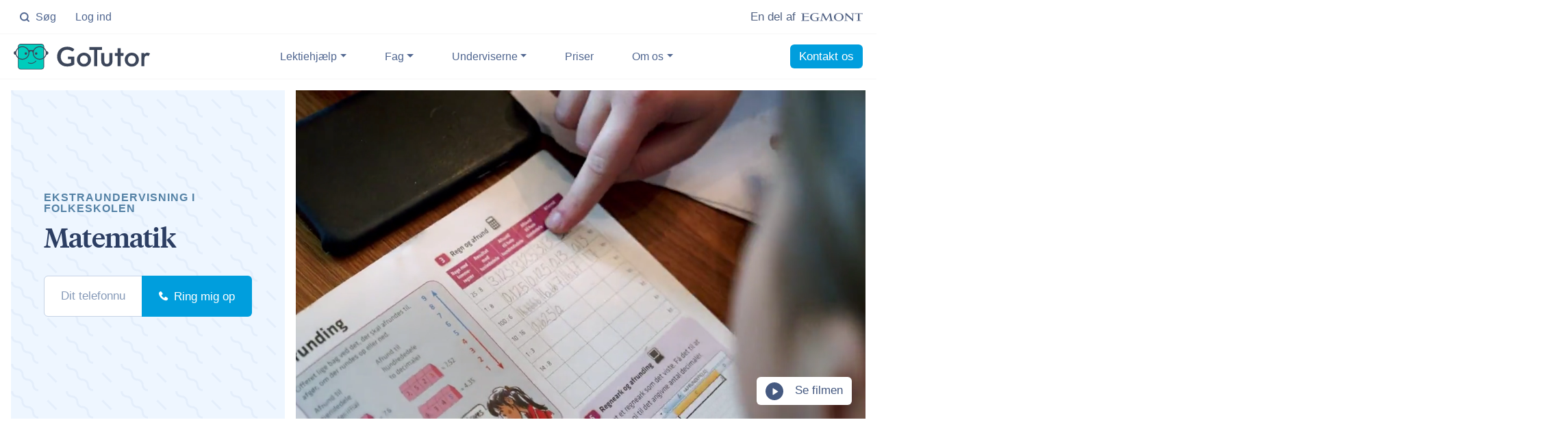

--- FILE ---
content_type: text/html; charset=UTF-8
request_url: https://gotutor.dk/services/ekstraundervisning/folkeskole/fag/matematik
body_size: 25891
content:
<!DOCTYPE html>
<html lang="da-DK">
<head>
    <meta charset="UTF-8">
    <meta http-equiv="X-UA-Compatible" content="IE=edge,chrome=1">
    <meta http-equiv="Content-Type" content="text/html; charset=utf-8">
    <meta name="viewport" content="width=device-width, initial-scale=1, shrink-to-fit=no">
    <meta name="csrf-token" content="pEYUuPHY5Wx8FvMCgPm3rYnshIREtfyA2CNeoCm5">
    <meta name="theme-color" content="#35b1ec">
    <title>Ekstraundervisning til matematik i folkeskole - GoTutor</title>
    <meta name="description" content="Har du et barn, der kunne bruge ekstraundervisning til matematik i folkeskole? Matematik kan være svært, men vi kan hjælpe med de helt rette redskaber!">
    <meta name="referrer" content="no-referrer-when-downgrade">
    <meta name="robots" content="all">
    <meta content="https://www.facebook.com/GoTutor.dk/about/" property="fb:profile_id">
    <meta content="da_dk" property="og:locale">
    <meta content="GoTutor" property="og:site_name">
    <meta content="website" property="og:type">
    <meta content="https://gotutor.dk/services/ekstraundervisning/folkeskole/fag/matematik" property="og:url">
    <meta content="Ekstraundervisning til matematik i folkeskole" property="og:title">
    <meta content="Har du et barn, der kunne bruge ekstraundervisning til matematik i folkeskole? Matematik kan være svært, men vi kan hjælpe med de helt rette redskaber!" property="og:description">
    <meta content="https://gotutor.dk/img/@1/maalrettet-lektiehjaelp-til-dit-barn.jpg" property="og:image">
    <meta content="1200" property="og:image:width">
    <meta content="630" property="og:image:height">
    <meta name="twitter:card" content="summary_large_image">
    <meta name="twitter:site" content="@gotutor_dk">
    <meta name="twitter:creator" content="@gotutor_dk">
    <meta name="twitter:title" content="Ekstraundervisning til matematik i folkeskole">
    <meta name="twitter:description" content="Har du et barn, der kunne bruge ekstraundervisning til matematik i folkeskole? Matematik kan være svært, men vi kan hjælpe med de helt rette redskaber!">
    <meta name="twitter:image" content="https://gotutor.dk/img/@1/maalrettet-lektiehjaelp-til-dit-barn.jpg">
    <meta name="google-site-verification" content="iOTQ6dZXDDgD888I1MkGqB9JrSpGU-2V9KiHGVxspes">
    <link href="https://gotutor.dk/services/ekstraundervisning/folkeskole/fag/matematik" rel="canonical">
    <link href="https://gotutor.dk/" rel="home">
        <link rel="icon" type="image/png" href="/img/favicon-32x32.png" sizes="32x32">
    <link rel="icon" type="image/png" href="/img/favicon-16x16.png" sizes="16x16">

    <link rel="preconnect" href="https://widget.trustpilot.com">
    <link rel="preconnect" href="https://player.vimeo.com">
    <link rel="preconnect" href="https://i.vimeocdn.com">
    <link rel="preconnect" href="https://f.vimeocdn.com">
    <link rel="preconnect" href="https://fresnel.vimeocdn.com">

    <link href="/css/app.css?id=71c4f7b9163a36413763f15c6df40ef9" rel='stylesheet' type='text/css'>
    <script>!function(){"use strict";function l(e){for(var t=e,r=0,n=document.cookie.split(";");r<n.length;r++){var o=n[r].split("=");if(o[0].trim()===t)return o[1]}}function s(e){return localStorage.getItem(e)}function u(e){return window[e]}function d(e,t){e=document.querySelector(e);return t?null==e?void 0:e.getAttribute(t):null==e?void 0:e.textContent}var e=window,t=document,r="script",n="dataLayer",o="GTM-MQ42LVG",a="https://sst.gotutor.dk",i="",c="ugbjhhfm",E="cookie",I="cookie_keeper",v="",g=!1;try{var g=!!E&&(m=navigator.userAgent,!!(m=new RegExp("Version/([0-9._]+)(.*Mobile)?.*Safari.*").exec(m)))&&16.4<=parseFloat(m[1]),A="stapeUserId"===E,f=g&&!A?function(e,t,r){void 0===t&&(t="");var n={cookie:l,localStorage:s,jsVariable:u,cssSelector:d},t=Array.isArray(t)?t:[t];if(e&&n[e])for(var o=n[e],a=0,i=t;a<i.length;a++){var c=i[a],c=r?o(c,r):o(c);if(c)return c}else console.warn("invalid uid source",e)}(E,I,v):void 0;g=g&&(!!f||A)}catch(e){console.error(e)}var m=e,E=(m[n]=m[n]||[],m[n].push({"gtm.start":(new Date).getTime(),event:"gtm.js"}),t.getElementsByTagName(r)[0]),I="dataLayer"===n?"":"&l="+n,v=f?"&bi="+encodeURIComponent(f):"",A=t.createElement(r),e=g?"kp"+c:c,n=!g&&i?i:a;A.async=!0,A.src=n+"/"+e+".js?id="+o+I+v,null!=(f=E.parentNode)&&f.insertBefore(A,E)}();</script>
</head>
<body class="">
    <noscript><iframe src="https://sst.gotutor.dk/ns.html?id=GTM-MQ42LVG" height="0" width="0" style="display:none;visibility:hidden"></iframe></noscript>

    <header id="header-main">

    <div id="navbar-top-main" class="navbar-top py-1 navbar-light bg-white navbar-border">
        <div class="container-fluid max-w-1920">
            <div class="navbar-nav align-items-center">
                <div>
                    <ul class="nav">
                        <li class="nav-item mr-3 d-none d-md-inline">
                            <a href="#" class="nav-link" data-action="omnisearch-open" data-target="#omnisearch">
                                <svg xmlns="http://www.w3.org/2000/svg" class="mr-1" width="1em" height="1em" viewBox="0 0 24 24" fill="none" stroke="currentColor" stroke-width="3" stroke-linecap="round" stroke-linejoin="round"><circle cx="11" cy="11" r="8"></circle><line x1="21" y1="21" x2="16.65" y2="16.65"></line></svg>
                                Søg
                            </a>
                        </li>
                        <li class="nav-item">
                            <a class="nav-link pr-0" href="/platform" title="Log ind på din læringsplatform">Log ind</a>
                        </li>
                    </ul>
                </div>
                <a href="/om-os/en-del-af-egmont" title="Vi er en del af Egmont" class="text-reset ml-auto d-flex flex-row justify-content-end align-items-center">
                    <p class="mb-0">En del af</p>
                    <svg xmlns="http://www.w3.org/2000/svg" width="90" height="12" class="ml-2" viewBox="0 0 1000 129.821"><g fill="#506183"><path d="M559.907 64.824c0 30.786 13.387 56.489 50.762 56.489 37.373 0 50.752-25.703 50.752-56.489 0-30.771-13.379-56.467-50.752-56.467-37.376 0-50.762 25.696-50.762 56.467zm-27.19 0c0-43.8 42.67-64.773 77.951-64.773s77.943 20.974 77.943 64.773c0 43.811-42.662 64.785-77.943 64.785s-77.951-20.974-77.951-64.785M401.132 126.539l-50.327-99.224-15.897 90.386 20.157 4.07v4.768h-53.384v-4.768l21.421-4.07L343.509 2.979h20.198l47.751 94.498 52.645-94.498h17.298l21.119 114.722 22.752 4.07v4.768h-69.755v-4.768l21.568-4.07-14.74-90.802-54.354 99.64zM719.155 1.467h14.818l100.342 94.655V11.828l-22.879-3.994V2.979h51.744v4.855l-17.91 3.994V128.05h-10.703L730.094 30.374v87.327l23.498 4.07v4.768H698.67l.038-4.768 20.447-4.07zM46.464 119.086V66.197h77.593v-8.456H46.464V10.132h3.483c23.007 0 74.729 6.997 74.729 6.997V2.979H0v4.855l22.079 3.994v105.873L0 121.771v4.769h126.513v-15.55s-59.269 8.09-74.752 8.09l-5.297.006zM233.134 69.62v4.836l23.877 4.928v39.018c-7.543 1.685-16.645 2.857-30.759 2.857-35.107 0-53.291-21.996-53.291-55.263 0-44.287 24.885-57.457 54.251-57.457 20.001 0 40.097 7.311 50.477 13.347l4.773-14.744C267.057 3.053 245.954 0 224.973 0c-32.365 0-79.309 16.535-79.309 67.188 0 40.054 38.519 62.633 80.587 62.633 17.932 0 29.871-1.503 54.42-6.595V79.384l19.266-4.928V69.62h-66.803zM1000 2.979v14.378s-32.488-6.969-48.275-6.969h-4.186v107.313l22.877 4.069v4.769h-69.893v-4.769l22.814-4.069V10.388h-4.193c-15.756 0-48.244 6.969-48.244 6.969V2.979H1000z"/></g></svg>
                </a>
            </div>
        </div>
    </div>

    <nav class="navbar navbar-main navbar-expand-lg navbar-sticky navbar-light bg-white navbar-border" id="navbar-main">
        <div class="container-fluid max-w-1920">
            <a class="navbar-brand text-center" href="/" title="Gå til forsiden">
                <svg aria-labelledby="gotutor-logo-title" id="mascot-logo" role="img" viewBox="0 0 445 86" xmlns="http://www.w3.org/2000/svg"><title id="gotutor-logo-title">GoTutor</title><g fill-rule="nonzero" fill="none"><path d="M90.311 83.996H23.05c-4.57 0-8.246-3.713-8.246-8.329V9.333c0-4.616 3.676-8.33 8.246-8.33H90.31c4.57 0 8.247 3.714 8.247 8.33v66.334c-.1 4.616-3.776 8.33-8.247 8.33Z" fill="#00CCBC"/><path d="M90.311 85H23.05c-5.067 0-9.24-4.215-9.24-9.333V9.333C13.81 4.215 17.983 0 23.05 0H90.31c5.067 0 9.24 4.215 9.24 9.333v66.334c-.1 5.118-4.173 9.333-9.24 9.333ZM22.951 2.107c-3.975 0-7.253 3.312-7.253 7.326v66.334c0 4.015 3.278 7.326 7.252 7.326h67.262c3.974 0 7.253-3.311 7.253-7.326V9.433c0-4.014-3.279-7.326-7.253-7.326H22.95Z" fill="#3C465A"/><ellipse fill="#3C465A" cx="39.84" cy="32.214" rx="4.073" ry="4.115"/><ellipse fill="#3C465A" cx="73.422" cy="32.214" rx="4.073" ry="4.115"/><path d="M113.262 30.407c0-3.311-2.881-5.92-6.458-6.222C104.022 14.953 95.279 8.23 84.946 8.23c-8.941 0-16.69 5.018-20.466 12.444H48.782C45.106 13.347 37.257 8.229 28.315 8.229c-10.332 0-19.075 6.724-21.857 15.956C2.88 24.386 0 27.095 0 30.407c0 3.312 2.881 5.921 6.458 6.222 2.782 9.233 11.525 15.957 21.857 15.957 12.519 0 22.752-9.935 22.752-22.179 0-3.11 2.484-5.62 5.564-5.62s5.564 2.51 5.564 5.62c0 12.244 10.233 22.179 22.751 22.179 10.333 0 19.076-6.724 21.858-15.957 3.676-.3 6.458-2.91 6.458-6.222ZM28.315 49.675c-10.928 0-19.87-8.63-19.87-19.268 0-10.637 8.942-19.268 19.87-19.268 10.93 0 19.871 8.63 19.871 19.268s-8.942 19.268-19.87 19.268Zm56.631 0c-10.928 0-19.87-8.63-19.87-19.268 0-10.637 8.942-19.268 19.87-19.268 10.93 0 19.87 8.63 19.87 19.268s-8.841 19.268-19.87 19.268ZM56.63 66.033c-3.278 0-6.457-.702-9.438-2.208-.596-.3-.794-1.003-.496-1.605.298-.603.993-.803 1.59-.502 2.582 1.304 5.464 1.907 8.444 1.907 5.961 0 11.426-2.71 15.102-7.326.397-.502 1.093-.602 1.59-.201.496.401.596 1.104.198 1.606-4.173 5.318-10.332 8.33-16.99 8.33Z" fill="#3C465A"/><g fill="#3C465A"><path d="M174.761 65.531c2.683 0 4.968-.2 6.955-.702s3.875-1.204 5.663-2.007V51.18h-7.948c-.795 0-1.391-.201-1.789-.602-.397-.402-.695-.904-.695-1.606v-6.724h21.162V68.14c-1.59 1.205-3.279 2.208-5.067 3.111-1.788.904-3.577 1.606-5.564 2.108s-4.073 1.003-6.358 1.305c-2.285.3-4.67.4-7.352.4-4.67 0-8.942-.802-12.817-2.408-3.875-1.605-7.253-3.913-10.134-6.723-2.881-2.91-5.067-6.323-6.656-10.337-1.59-4.014-2.385-8.43-2.385-13.146 0-4.817.795-9.233 2.285-13.247 1.59-4.014 3.776-7.426 6.657-10.336 2.881-2.91 6.358-5.118 10.432-6.724 4.073-1.606 8.643-2.409 13.71-2.409 5.167 0 9.737.803 13.512 2.309 3.776 1.505 7.054 3.612 9.638 6.02l-3.478 5.42c-.695 1.104-1.59 1.606-2.682 1.606-.696 0-1.391-.201-2.186-.703-.894-.602-1.888-1.104-2.881-1.706-.994-.602-2.087-1.003-3.279-1.505-1.192-.402-2.484-.703-3.974-1.004-1.49-.3-3.18-.401-5.166-.401-3.18 0-5.961.502-8.545 1.605a18.794 18.794 0 0 0-6.458 4.516c-1.788 2.007-3.179 4.316-4.172 7.126-.994 2.81-1.49 5.92-1.49 9.332 0 3.714.496 6.925 1.589 9.835a21.19 21.19 0 0 0 4.272 7.326c1.888 2.007 4.074 3.512 6.557 4.516 2.484 1.004 5.564 1.505 8.644 1.505ZM273.02 20.573v53.69h-10.332v-53.69H246.99v-9.835h41.728v7.526c0 1.305-.993 2.309-2.285 2.309h-13.81.398ZM295.872 30.608v24.988c0 7.226 2.782 10.838 8.445 10.838s8.445-3.612 8.445-10.838V30.608h9.935v25.29c0 3.512-.397 6.522-1.292 9.031-.794 2.308-2.285 4.315-4.272 6.122-3.378 2.91-7.65 4.415-12.816 4.415-5.167 0-9.439-1.505-12.817-4.415-2.086-1.807-3.576-3.914-4.371-6.122-.795-2.007-1.192-5.018-1.192-9.032V30.608h9.935ZM402.08 36.128c-4.471-4.416-9.936-6.624-16.393-6.624-6.458 0-11.823 2.208-16.294 6.624-4.471 4.415-6.657 9.734-6.657 16.056 0 6.724 2.186 12.243 6.557 16.659 4.372 4.516 9.836 6.724 16.294 6.724 6.557 0 12.022-2.208 16.493-6.624 4.47-4.415 6.656-9.935 6.656-16.458 0-6.523-2.185-11.942-6.656-16.357Zm-7.054 26.593c-2.285 2.51-5.465 3.814-9.34 3.814-3.874 0-6.954-1.305-9.339-3.814-2.285-2.508-3.477-6.02-3.477-10.336 0-4.014 1.192-7.326 3.577-9.935 2.384-2.61 5.464-3.814 9.24-3.814 3.874 0 6.954 1.305 9.339 3.814 2.285 2.509 3.477 5.92 3.477 10.136 0 4.214-1.093 7.526-3.477 10.135ZM245.898 36.128c-4.471-4.416-9.936-6.624-16.394-6.624-6.458 0-11.823 2.208-16.293 6.624-4.471 4.415-6.657 9.734-6.657 16.056 0 6.724 2.186 12.243 6.557 16.659 4.372 4.516 9.836 6.724 16.294 6.724 6.557 0 12.022-2.208 16.493-6.624 4.47-4.415 6.656-9.935 6.656-16.458 0-6.523-2.186-11.942-6.656-16.357Zm-7.055 26.593c-2.285 2.51-5.464 3.814-9.339 3.814-3.874 0-6.954-1.305-9.339-3.814-2.285-2.508-3.477-6.02-3.477-10.336 0-4.014 1.192-7.326 3.577-9.935 2.384-2.61 5.464-3.814 9.24-3.814 3.874 0 6.954 1.305 9.338 3.814 2.286 2.509 3.478 5.92 3.478 10.136 0 4.214-1.093 7.526-3.478 10.135ZM416.784 30.608h9.935v3.914c1.788-1.907 3.477-3.312 4.868-4.014 1.49-.703 3.18-1.104 5.167-1.104 2.583 0 5.365.903 8.246 2.609l-3.477 7.025a2.277 2.277 0 0 1-2.98 1.003c-1.193-.602-2.385-.903-3.578-.903-5.464 0-8.147 4.115-8.147 12.444v22.58h-9.935V30.608h-.1ZM330.148 30.608v9.433h9.34v34.221h9.935v-34.22h7.054c1.291 0 2.285-1.004 2.285-2.309v-7.125h-9.34V14.652h-9.934v15.956h-9.34Z"/></g></g></svg>
            </a>
            <button class="navbar-toggler" type="button" data-toggle="collapse" data-target="#navbar-main-collapse" aria-controls="navbar-main-collapse" aria-expanded="false" aria-label="Toggle navigation">
                <span class="navbar-toggler-icon"></span>
            </button>
            <div class="collapse navbar-collapse navbar-collapse-overlay" id="navbar-main-collapse">
                <div class="collapse-header align-items-center">
                    <div class="col-12 text-right">
                        <button class="navbar-toggler" type="button" data-toggle="collapse" data-target="#navbar-main-collapse" aria-controls="navbar-main-collapse" aria-expanded="false" aria-label="Toggle navigation"><svg xmlns="http://www.w3.org/2000/svg" width="1em" height="1em" viewBox="0 0 24 24" fill="none" stroke="currentColor" stroke-width="2" stroke-linecap="round" stroke-linejoin="round" class="feather feather-x"><line x1="18" y1="6" x2="6" y2="18"></line><line x1="6" y1="6" x2="18" y2="18"></line></svg></button>
                    </div>
                </div>
                <ul class="navbar-nav ml-auto">
                    <li class="nav-item dropdown dropdown-animate" data-toggle="hover">
                        <a class="nav-link dropdown-toggle" data-toggle="dropdown" href="#" aria-haspopup="true" aria-expanded="false">Lektiehjælp</a>
                        <div class="dropdown-menu dropdown-menu-md p-0">
                            <div class="list-group list-group-flush">
                                <a href="/services/lektiehjaelp/folkeskole" class="list-group-item list-group-item-action border-bottom" role="button" title="Lektiehjælp i folkeskolen">
                                    <div class="media d-flex align-items-center">
                                        <svg width="38" height="38" viewBox="0 0 48 48" xmlns="http://www.w3.org/2000/svg"><g fill="none" fill-rule="evenodd"><path d="M24 48c13.255 0 24-10.745 24-24S37.255 0 24 0 0 10.745 0 24s10.745 24 24 24zm0-2C11.85 46 2 36.15 2 24S11.85 2 24 2s22 9.85 22 22-9.85 22-22 22z" fill="#00F" fill-rule="nonzero"></path><path d="M24 5c10.493 0 19 8.507 19 19s-8.507 19-19 19S5 34.493 5 24 13.507 5 24 5zm0 5a7 7 0 100 14 7 7 0 000-14z" fill="#DAE7FF"></path><path d="M26.789 28c4.84 0 9.359 2.419 12.043 6.445a1 1 0 11-1.664 1.11A12.474 12.474 0 0026.788 30h-5.577c-4.17 0-8.065 2.084-10.379 5.555a1 1 0 11-1.664-1.11A14.474 14.474 0 0121.21 28h5.578zM24 9a8 8 0 110 16 8 8 0 010-16zm0 2a6 6 0 100 12 6 6 0 000-12z" fill="#7F7FFF" fill-rule="nonzero"></path></g></svg>
                                        <div class="media-body ml-3">
                                            <p class="lead text-dark font-weight-bold mb-0">Folkeskolen</p>
                                            <small class="text-sm text-muted mb-0">Individuel hjælp til elever i 0.-10. klasse</small>
                                        </div>
                                    </div>
                                </a>
                                <a href="/services/lektiehjaelp/gymnasie" class="list-group-item list-group-item-action border-bottom" role="button" title="Lektiehjælp i gymnasiet">
                                    <div class="media d-flex align-items-center">
                                        <svg width="38" height="38" viewBox="0 0 48 48" xmlns="http://www.w3.org/2000/svg"><g fill="none" fill-rule="evenodd"><path d="M11 0h16.343a5 5 0 013.344 1.282l.192.182 9.657 9.657a5 5 0 011.457 3.271l.007.265V24a1 1 0 01-1.993.117L40 24v-9.343a3 3 0 00-.743-1.977l-.136-.144-9.657-9.657a3 3 0 00-1.923-.872L27.343 2H11a3 3 0 00-2.995 2.824L8 5v38a3 3 0 002.824 2.995L11 46h9a1 1 0 01.117 1.993L20 48h-9a5 5 0 01-4.995-4.783L6 43V5A5 5 0 0110.783.005L11 0h16.343H11zm30.119 28.705l2.174 2.174a3 3 0 010 4.242L40.714 37.7l-.007.008a1.02 1.02 0 01-.008.008l-8.82 8.82A5 5 0 0128.343 48h-3.395a1 1 0 01-1-1v-3.339a5 5 0 011.471-3.542L36.88 28.701a3 3 0 014.239.004zm-6.129 4.7l-8.159 8.13a3 3 0 00-.883 2.126V46h2.395a3 3 0 002.121-.879L38.585 37l-3.595-3.595zm3.302-3.288l-1.884 1.876L40 35.585l1.879-1.878a1 1 0 000-1.414l-2.174-2.174a1 1 0 00-1.413-.002z" fill="#00F" fill-rule="nonzero"/><path d="M13 5h13.172a2 2 0 011.414.586l8.828 8.828A2 2 0 0137 15.828v7.344a2 2 0 01-.586 1.414L18.586 42.414a2 2 0 01-1.414.586H13a2 2 0 01-2-2V7a2 2 0 012-2z" fill="#DAE7FF"/><path d="M27 26a1 1 0 010 2H16a1 1 0 010-2h11zm-11-5h16a1 1 0 01.117 1.993L32 23H16a1 1 0 01-.117-1.993L16 21h16-16zm0-5h16a1 1 0 01.117 1.993L32 18H16a1 1 0 01-.117-1.993L16 16h16-16z" fill="#7F7FFF" fill-rule="nonzero"/></g></svg>
                                        <div class="media-body ml-3">
                                            <p class="lead text-dark font-weight-bold mb-0">Gymnasiet</p>
                                            <small class="text-sm text-muted mb-0">Målrettet hjælp til elever på gymnasiet</small>
                                        </div>
                                    </div>
                                </a>
                            </div>
                            <div class="dropdown-menu-links rounded-bottom delimiter-top py-4 px-5">
                                <a href="/services/hjaelp-til-ordblinde" class="dropdown-item" title="Hjælp til ordblinde">Hjælp til ordblinde</a>
                                <a href="/services/lektiehjaelp" class="dropdown-item" title="Lektiehjælp ved GoTutor">Lektiehjælp ved GoTutor</a>
                            </div>
                        </div>
                    </li>
                                        <li class="nav-item dropdown dropdown-animate" data-toggle="hover">
                        <a class="nav-link dropdown-toggle" href="#" role="button" data-toggle="dropdown" aria-haspopup="true" aria-expanded="false">Fag</a>
                        <div class="dropdown-menu dropdown-menu-md overflow-hidden p-0">
                            <div class="list-group list-group-flush">
                                <a href="/lektiehjaelp/matematik" class="list-group-item list-group-item-action border-bottom" role="button" title="Læs mere om lektiehjælp i matematik">
                                    <div class="media d-flex align-items-center">
                                        <svg width="38" height="38"><use xmlns:xlink="http://www.w3.org/1999/xlink" xlink:href="#matematik"></use></svg>
                                        <div class="media-body ml-3">
                                            <p class="lead text-dark font-weight-bold mb-0">Matematik</p>
                                            <small class="text-sm text-muted mb-0">Knæk koden til matematik</small>
                                        </div>
                                    </div>
                                </a>
                                <a href="/lektiehjaelp/dansk" class="list-group-item list-group-item-action border-bottom" role="button" title="Læs mere om lektiehjælp i dansk">
                                    <div class="media d-flex align-items-center">
                                        <svg width="38" height="38"><use xmlns:xlink="http://www.w3.org/1999/xlink" xlink:href="#dansk"></use></svg>
                                        <div class="media-body ml-3">
                                            <p class="lead text-dark font-weight-bold mb-0">Dansk</p>
                                            <small class="text-sm text-muted mb-0">Få individuel hjælp til dansk</small>
                                        </div>
                                    </div>
                                </a>
                                <a href="/lektiehjaelp/engelsk" class="list-group-item list-group-item-action border-bottom" role="button" title="Læs mere om lektiehjælp i Engelsk">
                                    <div class="media d-flex align-items-center">
                                        <svg width="38" height="38"><use xmlns:xlink="http://www.w3.org/1999/xlink" xlink:href="#engelsk"></use></svg>
                                        <div class="media-body ml-3">
                                            <p class="lead text-dark font-weight-bold mb-0">Engelsk</p>
                                            <small class="text-sm text-muted mb-0">Målrettet hjælp til engelsk</small>
                                        </div>
                                    </div>
                                </a>
                            </div>
                            <div class="dropdown-menu-links rounded-bottom delimiter-top py-4 px-5">
                                <a href="/services/lektiehjaelp/fag" class="dropdown-item" title="Læs mere om lektiehjælp i fag">Se alle fag</a>
                            </div>
                        </div>
                    </li>
                    <li class="nav-item dropdown dropdown-animate" data-toggle="hover">
                        <a class="nav-link dropdown-toggle" href="#" role="button" data-toggle="dropdown" aria-haspopup="true" aria-expanded="false">Underviserne</a>
                        <div class="dropdown-menu dropdown-menu-md p-0">
                            <div class="list-group list-group-flush">
                                <a href="/om-os/undervisere" class="list-group-item list-group-item-action border-bottom" role="button" title="Mød vores undervisere">
                                    <div class="media d-flex align-items-center">
                                        <svg width="38" height="38" viewBox="0 0 48 48" xmlns="http://www.w3.org/2000/svg"><g fill="none" fill-rule="evenodd"><path d="M24 48c13.255 0 24-10.745 24-24S37.255 0 24 0 0 10.745 0 24s10.745 24 24 24zm0-2C11.85 46 2 36.15 2 24S11.85 2 24 2s22 9.85 22 22-9.85 22-22 22z" fill="#00F" fill-rule="nonzero"></path><path d="M24 5c10.493 0 19 8.507 19 19s-8.507 19-19 19S5 34.493 5 24 13.507 5 24 5zm0 5a7 7 0 100 14 7 7 0 000-14z" fill="#DAE7FF"></path><path d="M26.789 28c4.84 0 9.359 2.419 12.043 6.445a1 1 0 11-1.664 1.11A12.474 12.474 0 0026.788 30h-5.577c-4.17 0-8.065 2.084-10.379 5.555a1 1 0 11-1.664-1.11A14.474 14.474 0 0121.21 28h5.578zM24 9a8 8 0 110 16 8 8 0 010-16zm0 2a6 6 0 100 12 6 6 0 000-12z" fill="#7F7FFF" fill-rule="nonzero"></path></g></svg>
                                        <div class="media-body ml-3">
                                            <p class="lead text-dark font-weight-bold mb-0">Mød vores undervisere</p>
                                            <small class="text-sm text-muted mb-0">De bedste lektiehjælpere</small>
                                        </div>
                                    </div>
                                </a>
                                <a href="/om-os/screening-af-undervisere" class="list-group-item list-group-item-action border-bottom" role="button" title="Her kan du ansøge som underviser">
                                    <div class="media d-flex align-items-center">
                                        <svg width="38" height="38" viewBox="0 0 48 48" xmlns="http://www.w3.org/2000/svg"><g fill="none" fill-rule="evenodd"><path d="M38 8a2 2 0 012 2v28a2 2 0 01-2 2H10a2 2 0 01-2-2V10a2 2 0 012-2h28zm-7 18a5 5 0 100 10 5 5 0 000-10zM17 12a5 5 0 100 10 5 5 0 000-10z" fill="#DAE7FF"></path><path d="M31 25a6 6 0 11-5.917 7H16a1 1 0 010-2h9.083A6.002 6.002 0 0131 25zm0 2a4 4 0 100 8 4 4 0 000-8zM17 11a6.002 6.002 0 015.917 5H32a1 1 0 01.117 1.993L32 18h-9.083A6.002 6.002 0 0111 17a6 6 0 016-6zm0 2a4 4 0 100 8 4 4 0 000-8z" fill="#7F7FFF" fill-rule="nonzero"></path><path d="M8 3h32a5 5 0 015 5v32a5 5 0 01-5 5H8a5 5 0 01-5-5V8a5 5 0 015-5zm0 2a3 3 0 00-3 3v32a3 3 0 003 3h32a3 3 0 003-3V8a3 3 0 00-3-3H8z" fill="#00F" fill-rule="nonzero"></path></g></svg>
                                        <div class="media-body ml-3">
                                            <p class="lead text-dark font-weight-bold mb-0">Udvælgelse og screening</p>
                                            <small class="text-sm text-muted mb-0">Processen hos GoTutor</small>
                                        </div>
                                    </div>
                                </a>
                                <a href="/om-os/undervisere/certificering" class="list-group-item list-group-item-action border-bottom" role="button" title="Her kan du ansøge som underviser">
                                    <div class="media d-flex align-items-center">
                                        <svg width="38" height="38" viewBox="0 0 48 48" xmlns="http://www.w3.org/2000/svg"><g fill="none" fill-rule="evenodd"><path d="M28.553 6.106l.894 1.788A2 2 0 0031.237 9H35a2 2 0 012 2v14.045A11.15 11.15 0 0036 25c-6.075 0-11 4.925-11 11 0 2.66.944 5.1 2.516 7.002L13 43a2 2 0 01-2-2V11a2 2 0 012-2h3.764a2 2 0 001.789-1.106l.894-1.788A2 2 0 0121.237 5h5.527a2 2 0 011.789 1.106z" fill="#DAE7FF"></path><path d="M40.293 32.293a1 1 0 111.414 1.414l-6.002 6a1 1 0 01-1.415 0l-2.997-3a1 1 0 011.414-1.414l2.291 2.293 5.295-5.293zM17 29h4a1 1 0 01.117 1.993L21 31h-4a1 1 0 01-.117-1.993L17 29h4-4zm7-5a1 1 0 01.117 1.993L24 26h-7a1 1 0 01-.117-1.993L17 24h7zm7-5a1 1 0 01.117 1.993L31 21H17a1 1 0 01-.117-1.993L17 19h14zm0-5a1 1 0 01.117 1.993L31 16H17a1 1 0 01-.117-1.993L17 14h14z" fill="#7F7FFF" fill-rule="nonzero"></path><path d="M11 48a5 5 0 01-5-5V9a5 5 0 015-5h3.764a1 1 0 00.894-.553l.448-.894A4.618 4.618 0 0120.236 0h7.528c1.75 0 3.348.988 4.13 2.553l.448.894a1 1 0 00.894.553H37a5 5 0 015 5l.001 16.606A11.995 11.995 0 0148 36c0 6.627-5.373 12-12 12H11zM27.949 2.007L27.764 2h-7.528c-.992 0-1.898.56-2.342 1.447l-.447.895A3 3 0 0114.764 6H11a3 3 0 00-3 3v34a3 3 0 003 3l18.366.001A11.989 11.989 0 0124 36c0-6.627 5.373-12 12-12 1.403 0 2.75.24 4 .683V9a3 3 0 00-3-3h-3.764a3 3 0 01-2.683-1.658l-.447-.895A2.618 2.618 0 0027.764 2l.185.007zM36 26c-5.523 0-10 4.477-10 10s4.477 10 10 10 10-4.477 10-10-4.477-10-10-10z" fill="#00F" fill-rule="nonzero"></path></g></svg>
                                        <div class="media-body ml-3">
                                            <p class="lead text-dark font-weight-bold mb-0">Uddannelse af underviserne</p>
                                            <small class="text-sm text-muted mb-0">Lær mere om GoTutor Akademi</small>
                                        </div>
                                    </div>
                                </a>
                            </div>
                            <div class="dropdown-menu-links rounded-bottom delimiter-top py-4 px-5">
                                <a href="/bliv-underviser" class="dropdown-item" title="Søg jobbet som underviser">Job som lektiehjælper</a>
                                <a href="/underviser" class="dropdown-item" title="Læs mere om jobbet som erfaren underviser">Job som erfaren underviser</a>
                            </div>
                        </div>
                    </li>
                                        <li class="nav-item" data-toggle="hover">
                        <a class="nav-link" href="/priser">Priser</a>
                    </li>
                                        <li class="nav-item dropdown dropdown-animate d-block d-sm-none d-xl-block" data-toggle="hover">
                        <a class="nav-link dropdown-toggle" data-toggle="dropdown" href="#" aria-haspopup="true" aria-expanded="false">Om os</a>
                        <div class="dropdown-menu dropdown-menu-xl p-0">
                            <div class="row row-grid no-gutters">
                                <div class="col-12 col-lg-6 order-2">
                                    <div class="dropdown-body dropdown-menu-links h-100">
                                        <a class="dropdown-item font-weight-bold" href="/om-os/medarbejdere" title="Mød holdet bag GoTutor">Vores ansatte</a>
                                        <a class="dropdown-item font-weight-bold" href="/om-os/vores-eksperter" title="Mød vores eksperter">Vores eksperter</a>
                                        <a class="dropdown-item" href="/om-os/kvalitet-og-faglighed" title="Læs mere om sikringen af vores kvalitet">Sikring af kvalitet</a>
                                        
                                        <a class="dropdown-item" href="/services/skoler-og-kommuner" title="Læs mere hjælp til skoler og kommuner">Skoler og kommuner</a>
                                        <a class="dropdown-item" href="/bliv-underviser" title="Læs mere om jobbet som lektiehjælper">Job som lektiehjælper</a>
                                        <a class="dropdown-item" href="/underviser" title="Læs mere om jobbet som erfaren underviser">Job som erfaren underviser</a>
                                    </div>
                                </div>
                                <div class="col-12 col-lg-6 order-1 delimiter">
                                    <div class="dropdown-body">
                                        <div class="list-group list-group-flush">
                                            <a href="/om-os" title="Lær GoTutor bedre at kende" class="list-group-item border-0 px-lg-0">
                                                <div class="media d-flex align-items-center">
                                                    <svg width="38" height="38" viewBox="0 0 48 48" xmlns="http://www.w3.org/2000/svg"><g fill="none" fill-rule="evenodd"><path d="M24 48c13.255 0 24-10.745 24-24S37.255 0 24 0 0 10.745 0 24s10.745 24 24 24zm0-2C11.85 46 2 36.15 2 24S11.85 2 24 2s22 9.85 22 22-9.85 22-22 22z" fill="#00F" fill-rule="nonzero"/><path d="M24 43C13.507 43 5 34.493 5 24S13.507 5 24 5s19 8.507 19 19-8.507 19-19 19zm0-32a3 3 0 100 6 3 3 0 000-6zm0 26a2 2 0 002-2V23a2 2 0 10-4 0v12a2 2 0 002 2z" fill="#DAE7FF"/><path d="M24 20a3 3 0 013 3v12a3 3 0 01-6 0V23a3 3 0 013-3zm0 2a1 1 0 00-1 1v12a1 1 0 002 0V23a1 1 0 00-1-1zm0-12a4 4 0 110 8 4 4 0 010-8zm0 2a2 2 0 100 4 2 2 0 000-4z" fill="#7F7FFF" fill-rule="nonzero"/></g></svg>
                                                    <div class="media-body ml-3">
                                                        <p class="d-block lead text-dark font-weight-bold mb-0">Virksomheden</p>
                                                        <small class="text-sm text-muted mb-0">Vi skaber bedre skoletrivsel</small>
                                                    </div>
                                                </div>
                                            </a>
                                            <a href="/kundeudtalelser" title="Læs og hør andres erfaringer" class="list-group-item border-0 px-lg-0">
                                                <div class="media d-flex align-items-center">
                                                    <svg width="38" height="38" viewBox="0 0 48 48" xmlns="http://www.w3.org/2000/svg"><g fill-rule="nonzero" fill="none"><path d="M24 48c13.255 0 24-10.745 24-24S37.255 0 24 0 0 10.745 0 24s10.745 24 24 24zm0-2C11.85 46 2 36.15 2 24S11.85 2 24 2s22 9.85 22 22-9.85 22-22 22z" fill="#00F"/><path d="M24 43C13.507 43 5 34.493 5 24S13.507 5 24 5s19 8.507 19 19-8.507 19-19 19z" fill="#DAE7FF"/><path d="M23.375 20.624c0-3.534-2.937-6.4-6.56-6.4-3.622 0-6.559 2.866-6.559 6.4 0 4.537 2.484 9.073 6.66 12.646 2.213 1.894 5.225 3.505 7.084 3.505 1.86 0 4.87-1.61 7.085-3.505 4.175-3.573 6.659-8.11 6.659-12.646 0-3.534-2.937-6.4-6.56-6.4-3.622 0-6.56 2.866-6.56 6.4 0 .813-1.249.813-1.249 0z" stroke="#8180FF" stroke-width="2" fill="#FFF"/></g></svg>
                                                    <div class="media-body ml-3">
                                                        <p class="d-block lead text-dark font-weight-bold mb-0">Vores kunder siger</p>
                                                        <small class="text-sm text-muted mb-0">Elever, forældre og undervisere fortæller</small>
                                                    </div>
                                                </div>
                                            </a>
                                            <a href="/blog" title="Find spændende og lærerige blogindlæg her!" class="list-group-item border-0 px-lg-0">
                                                <div class="media d-flex align-items-center">
                                                    <svg width="38" height="38" viewBox="0 0 48 48" xmlns="http://www.w3.org/2000/svg"><g fill="none" fill-rule="evenodd"><path d="M11 0h16.343a5 5 0 013.344 1.282l.192.182 9.657 9.657a5 5 0 011.457 3.271l.007.265V24a1 1 0 01-1.993.117L40 24v-9.343a3 3 0 00-.743-1.977l-.136-.144-9.657-9.657a3 3 0 00-1.923-.872L27.343 2H11a3 3 0 00-2.995 2.824L8 5v38a3 3 0 002.824 2.995L11 46h9a1 1 0 01.117 1.993L20 48h-9a5 5 0 01-4.995-4.783L6 43V5A5 5 0 0110.783.005L11 0h16.343H11zm30.119 28.705l2.174 2.174a3 3 0 010 4.242L40.714 37.7l-.007.008a1.02 1.02 0 01-.008.008l-8.82 8.82A5 5 0 0128.343 48h-3.395a1 1 0 01-1-1v-3.339a5 5 0 011.471-3.542L36.88 28.701a3 3 0 014.239.004zm-6.129 4.7l-8.159 8.13a3 3 0 00-.883 2.126V46h2.395a3 3 0 002.121-.879L38.585 37l-3.595-3.595zm3.302-3.288l-1.884 1.876L40 35.585l1.879-1.878a1 1 0 000-1.414l-2.174-2.174a1 1 0 00-1.413-.002z" fill="#00F" fill-rule="nonzero"/><path d="M13 5h13.172a2 2 0 011.414.586l8.828 8.828A2 2 0 0137 15.828v7.344a2 2 0 01-.586 1.414L18.586 42.414a2 2 0 01-1.414.586H13a2 2 0 01-2-2V7a2 2 0 012-2z" fill="#DAE7FF"/><path d="M27 26a1 1 0 010 2H16a1 1 0 010-2h11zm-11-5h16a1 1 0 01.117 1.993L32 23H16a1 1 0 01-.117-1.993L16 21h16-16zm0-5h16a1 1 0 01.117 1.993L32 18H16a1 1 0 01-.117-1.993L16 16h16-16z" fill="#7F7FFF" fill-rule="nonzero"/></g></svg>
                                                    <div class="media-body ml-3">
                                                        <p class="d-block lead text-dark font-weight-bold mb-0">Vores blog</p>
                                                        <small class="text-sm text-muted mb-0">Tips og tricks til elever og forældre</small>
                                                    </div>
                                                </div>
                                            </a>
                                        </div>
                                    </div>
                                </div>
                            </div>
                        </div>
                    </li>
                </ul>
                <a href="/kontakt" class="btn btn-sm d-none d-lg-inline-block btn-primary ml-auto text-nowrap" title="Se vores kontaktinformationer her">Kontakt os</a>
                <div class="d-lg-none p-4 text-center">
                    <a href="/kontakt" class="btn btn-block btn-sm btn-primary text-nowrap" title="Se vores kontaktinformationer her">Kontakt os</a>
                </div>
            </div>
        </div>
    </nav>
    </header>

<div id="omnisearch" class="omnisearch">
    <div class="container">
        <div class="omnisearch-container">
            <form action="/search" method="GET" role="search" name="search"  class="omnisearch-form">
                <div class="form-group">
                    <label for="query" class="sr-only">Søg</label>
                    <div class="input-group input-group-merge input-group-flush">
                        <input type="text" class="form-control" name="query" id="query" placeholder="Søg...">
                        <div class="input-group-append">
                            <span class="input-group-text">
                                <svg xmlns="http://www.w3.org/2000/svg" width="1em" height="1em" viewBox="0 0 24 24" fill="none" stroke="currentColor" stroke-width="2" stroke-linecap="round" stroke-linejoin="round" class="feather feather-search"><circle cx="11" cy="11" r="8"></circle><line x1="21" y1="21" x2="16.65" y2="16.65"></line></svg>
                            </span>
                        </div>
                    </div>
                </div>
            </form>
            <div class="omnisearch-suggestions">
                <p class="lead">Søgeforslag</p>
                <div class="row">
                    <div class="col-sm-6">
                        <ul class="list-unstyled mb-0">
                            <li class="mb-2">
                                <a class="list-link" href="/services/lektiehjaelp" title="Læs mere om lektiehjælp i folkeskolen og på gymnasielt niveau">
                                    <svg xmlns="http://www.w3.org/2000/svg" class="mr-2" width="1em" height="1em" viewBox="0 0 24 24" fill="none" stroke="currentColor" stroke-width="2" stroke-linecap="round" stroke-linejoin="round"><circle cx="12" cy="12" r="10"></circle><polyline points="12 6 12 12 16 14"></polyline></svg>
                                    <span class="mr-3">Lektiehjælp</span>
                                </a>
                            </li>
                            <li class="mb-2">
                                <a class="list-link" href="/services/eksamenshjaelp" title="Læs mere om vores udbud af eksamenshjælp">
                                    <svg xmlns="http://www.w3.org/2000/svg" class="mr-2" width="1em" height="1em" viewBox="0 0 24 24" fill="none" stroke="currentColor" stroke-width="2" stroke-linecap="round" stroke-linejoin="round"><circle cx="12" cy="12" r="10"></circle><polyline points="12 6 12 12 16 14"></polyline></svg>
                                    <span class="mr-3">Eksamenshjælp</span>
                                </a>
                            </li>
                            <li class="mb-2">
                                <a class="list-link" href="/services/hjaelp-til-ordblinde" title="Læs mere om lektiehjælp til ordblinde">
                                    <svg xmlns="http://www.w3.org/2000/svg" class="mr-2" width="1em" height="1em" viewBox="0 0 24 24" fill="none" stroke="currentColor" stroke-width="2" stroke-linecap="round" stroke-linejoin="round"><circle cx="12" cy="12" r="10"></circle><polyline points="12 6 12 12 16 14"></polyline></svg>
                                    <span class="mr-3">Hjælp til ordblinde</span>
                                </a>
                            </li>
                            <li class="mb-2">
                                <a class="list-link" href="/kundeudtalelser" title="Læs og hør vores kundeudtalelser">
                                    <svg xmlns="http://www.w3.org/2000/svg" class="mr-2" width="1em" height="1em" viewBox="0 0 24 24" fill="none" stroke="currentColor" stroke-width="2" stroke-linecap="round" stroke-linejoin="round"><circle cx="12" cy="12" r="10"></circle><polyline points="12 6 12 12 16 14"></polyline></svg>
                                    <span class="mr-3">Kundeudtalelser</span>
                                </a>
                            </li>
                            <li class="mb-0">
                                <a class="list-link" href="/om-os/undervisere" title="Mød vores dygtige undervisere">
                                    <svg xmlns="http://www.w3.org/2000/svg" class="mr-2" width="1em" height="1em" viewBox="0 0 24 24" fill="none" stroke="currentColor" stroke-width="2" stroke-linecap="round" stroke-linejoin="round"><circle cx="12" cy="12" r="10"></circle><polyline points="12 6 12 12 16 14"></polyline></svg>
                                    <span class="mr-3">Undervisere</span>
                                </a>
                            </li>
                        </ul>
                    </div>
                </div>
            </div>
        </div>
    </div>
</div>

    <div class="max-w-1920">
    
<section class="h-480 p-4">
    <div class="d-flex flex-row fill">
        <div class="col-12 col-md-5 col-lg-5 col-xl-4 pr-0 pr-md-4 pl-0">
            <div class="d-flex align-items-center bg-blue-pattern h-480">
                <div class="p-4 p-md-8 w-100">
                    <h1 class="subject-title display-5 mb-6"><span class="title-decorative">Ekstraundervisning i folkeskolen</span> Matematik</h1>
                    <form action="storeLead" data-target="/store/lead" autocomplete="on">
    <div class="input-group input-group-lg">
        <input type="tel" class="form-control phone" name="phone" aria-label="phone" placeholder="Dit telefonnummer" autocomplete="tel">
        <div class="input-group-append">
            <button type="submit" class="btn btn-primary">
                <svg class="icon"><use xmlns:xlink="http://www.w3.org/1999/xlink" xlink:href="#phone"></use></svg>
                Ring mig op
            </button>
        </div>
    </div>
</form>
                </div>
            </div>
        </div>
        <div class="col-12 col-md-7 col-lg-7 col-xl-8 position-relative o-hidden d-none d-md-block">
            <button class="btn btn-white position-absolute right-1 bottom-1 z-index-1" data-toggle="modal" data-target="#videoModal" data-vid="https://gotutor.fra1.digitaloceanspaces.com/video/e52s9fw5c2tyz4o.mp4">
                <svg id="sprite-play" viewBox="0 0 26 26" class="icon xl-icon mr-3"><path d="M13 26C5.82 26 0 20.18 0 13S5.82 0 13 0s13 5.82 13 13-5.82 13-13 13zM11.211 8.547a.42.42 0 0 0-.649.352v9.015a.42.42 0 0 0 .65.352l6.934-4.508a.42.42 0 0 0 0-.704L11.21 8.547z" fill="#455980" fill-rule="evenodd"></path></svg>
                Se filmen
            </button>
            <div class="video-bg__media">
                <video playsinline autoplay loop muted preload="none" poster="/img/@1/folkeskoleelev-lytter-til-sin-lektiehjaelper.jpg" class="lazy-video"><source data-url="https://gotutor.fra1.digitaloceanspaces.com/video/ydzfct3u7qotlz4.mp4" type="video/mp4"></video>
            </div>
        </div>
    </div>
</section>

<section class="u-space-3">
    <div class="container">
        <div class="row">
            <div class="col-12 col-md-10 offset-md-1">
                <div class="row">
                    <div class="col-12 col-md-6">
                        <div class="row">
                            <div class="col-12 mb-6 text-center">
                                <div class="card card-video border-0 bg-soft-indigo transition-3d-hover overflow-hidden">
                                    <div class="card-overlay text-center">
                                        <span class="video-btn video-btn--is-centered" data-toggle="modal" data-target="#videoModal" data-vid="https://gokarakter.ams3.cdn.digitaloceanspaces.com/movies/hmkxpbr21fvk3ew.mp4">
                                            <span class="video-btn--icon video-btn--icon-lg text-primary">
                                                <svg class="video-btn--icon-inner u-icon--xs u-fill-dark"><use xmlns:xlink="http://www.w3.org/1999/xlink" xlink:href="#play"></use></svg>
                                            </span>
                                        </span>
                                    </div>
                                    <div class="video-bg__media">
                                        <video playsinline autoplay loop muted preload="none" poster="/img/@1/en-dreng-har-besoeg-af-sin-lektiehjaelper.jpg" class="lazy-video"><source data-url="https://gokarakter.ams3.cdn.digitaloceanspaces.com/movies/hmkxpbr21fvk3ew.mp4" type="video/mp4"></video>
                                    </div>
                                </div>
                            </div>
                            <div class="col-12 mb-6">
                                <div class="card border-0 bg-yellow p-3 p-lg-5">
                                    <h2 class="h3">Søger I ekstraundervisning til matematik i folkeskolen?</h2>
        <p class="mb-0">Har du et barn, der kæmper med <a href="/lektiehjaelp/matematik" title="Læs mere om lektiehjælp i matematik">matematik</a> og ikke helt kan følge med i klasseundervisningen? Så kan ekstraundervisning være vejen frem til forståelse. Måske har dit barn mistet motivationen, eller måske er det bare svært at følge med, selvom interessen egentlig er der? Uanset udgangspunktet kan vores undervisere hjælpe og videregive de helt rette redskaber til at knække den matematiske kode. Hvis ekstraundervisning til matematik i folkeskolen kan være noget for dig og dit barn, så kontakt os i dag til en snak om, hvordan vi kan hjælpe jer.</p>
                                </div>
                            </div>
                            <div class="col-12">
                                <div class="d-flex justify-content-center p-3 p-lg-5">
                                    <div class="px-5 px-md-8">
                                        <svg class="rating-icon"><use xmlns:xlink="http://www.w3.org/1999/xlink" xlink:href="#rating-trustpilot"></use></svg>
                                    </div>
                                    <div class="px-5 px-md-8">
                                        <svg class="rating-icon"><use xmlns:xlink="http://www.w3.org/1999/xlink" xlink:href="#rating-google"></use></svg>
                                    </div>
                                </div>
                            </div>
                        </div>
                    </div>
                    <div class="col-12 col-md-6 pt-0 pt-md-6">
                        <div class="row">
                            <div class="col-12 mb-6">
                                <div class="card border-0 bg-blue ">
                                    <img src="/img/@1/stories/charlotte-hassing-hellerup.jpg" class="card-img" alt="Charlotte hassing hellerup">
                                    <div class="card-img-overlay">
                                        <svg width="43" height="30" viewBox="0 0 43 30" xmlns="http://www.w3.org/2000/svg" class="mb-2"><path d="M34.583 0a7.478 7.478 0 0 0-6.663 4.084L26.944 6a28.059 28.059 0 0 0-3.055 12.733V21a9 9 0 0 0 9 9h.333a9 9 0 0 0 0-18h-.166l4.03-7.916A2.81 2.81 0 0 0 34.584 0zM10.694 0a7.478 7.478 0 0 0-6.663 4.084L3.056 6A28.059 28.059 0 0 0 0 18.733V21a9 9 0 0 0 9 9h.333a9 9 0 1 0 0-18h-.166l4.03-7.916A2.81 2.81 0 0 0 10.695 0z" fill="#455980" fill-rule="evenodd"/></svg>
                                        <blockquote class="lead font-italic">
                                            En ting, jeg kunne lide, var deres hurtige svartid, og så har kundeservicen været fantastisk. De få gange, jeg har været nødt til at kontakte GoTutor efter forløbets start, har jeg fået svar med det samme.
                                        </blockquote>
                                        <p class="card-text">- Charlotte Hassing</p>
                                    </div>
                                </div>
                            </div>
                            <div class="col-12">
                                <div class="card border-0 bg-blue">
                                    <div class="card-body text-center">
                                        <svg class="mb-4 mt-2" height="40" viewBox="0 0 24 24" xmlns="http://www.w3.org/2000/svg"><g fill="none" fill-rule="evenodd"><path d="M0 0h24v24H0z"/><path d="M22 15.01l.025-.01v4.586a1 1 0 01-1.707.707L18.025 18H6a3 3 0 01-3-3V6a3 3 0 013-3h13a3 3 0 013 3v9.01z" fill="#335EEA" opacity=".3"/><path d="M7.5 12a1.5 1.5 0 110-3 1.5 1.5 0 010 3zm5 0a1.5 1.5 0 110-3 1.5 1.5 0 010 3zm5 0a1.5 1.5 0 110-3 1.5 1.5 0 010 3z" fill="#335EEA" opacity=".3"/></g></svg>
                                        <p class="h2">Bliv ringet op af en rådgiver</p>
                                        <form action="storeLead" data-target="/store/lead" autocomplete="on">
    <div class="input-group input-group-lg">
        <input type="tel" class="form-control phone" name="phone" aria-label="phone" placeholder="Dit telefonnummer" autocomplete="tel">
        <div class="input-group-append">
            <button type="submit" class="btn btn-primary">
                <svg class="icon"><use xmlns:xlink="http://www.w3.org/1999/xlink" xlink:href="#phone"></use></svg>
                Ring mig op
            </button>
        </div>
    </div>
</form>
                                    </div>
                                    <div class="card-footer">
                                        <p class="h4">Kan du ikke lide formularer?</p>
                                        <p class="text-muted mb-2">Ring direkte til os eller kontakt os pr. mail.</p>
                                        <p class="lead mb-0"><a href="tel:71997190" class="text-dark">71 99 71 90</a> - <a href="mailto:info@gotutor.dk" class="text-dark">info@gotutor.dk</a></p>
                                    </div>
                                </div>
                            </div>
                        </div>
                    </div>
                </div>
            </div>
        </div>
    </div>
</section>

<section class="position-relative split-section p-0 p-lg-6 bg-link-water bg-sm-white">
    <div class="top-0 left-0 bg-img-holder bg-cover col-lg-6 lazy-background" data-url="/img/@1/en-pige-der-faar-hjaelp-til-lektierne.jpg"></div>
    <div class="container">
        <div class="row">
            <div class="col-lg-5 ml-lg-auto px-4 px-md-2 py-6">
                <h3>Ekstraundervisning til matematik i folkeskolen med dit barn i fokus</h3>
        <p class="mb-0">Med ekstraundervisning og lektiehjælp i matematik kan I få professionel hjælp af en underviser, der har års erfaring med faget. I får tilknyttet en underviser, der kan støtte, vejlede og yde den hjælp til matematik, som dit barn har brug for. Det giver også inspiration og motivation for dit barn at have en lektiehjælper, der kan svare på og hjælpe med alle de spørgsmål og uklarheder, som han eller hun har til matematikfaget. Her er der ikke en hel skoleklasse, der kæmper om hjælp fra én lærer – fokus er udelukkende på dit barn.</p>
            </div>
        </div>
    </div>
</section>

<section class="section">
    <div class="container">
        <div class="col-12 mb-10">
            <h3 class="h1">Vores dygtige undervisere i matematik</h3>
            <p class="lead">Håndplukkede og certificerede topstuderende</p>
        </div>
        <div  data-flickity='{"cellAlign": "center", "imagesLoaded": true, "pageDots": false, "prevNextButtons": false, "contain": true, "wrapAround": false}' tabindex="0" class="flickity-enabled is-draggable flickity-viewport-visible">
                            <div class="col-12 col-md-5 col-lg-4">
                    <div class="card shadow h-100">
                        <div class="card-body text-center p-6">
                            <img data-url="https://gokarakter.ams3.cdn.digitaloceanspaces.com/avatars/teachers/UKcsj1Pz23ZgJfhPymN8aar9WhwfvvHk.jpg" class="lazy avatar avatar-xxxl rounded-circle mb-4" alt="Christian L.">
                            <p class="lead font-weight-bold text-dark mb-2">Christian L.</p>
                            <p class="text-darkd-block mb-2 text-o-elips">Bioinformatik</p>
                            <a href="/underviser/3190757667" title="Læs mere om Christian L." class="link link-underline-dark">Se profil</a>
                        </div>
                    </div>
                </div>
                            <div class="col-12 col-md-5 col-lg-4">
                    <div class="card shadow h-100">
                        <div class="card-body text-center p-6">
                            <img data-url="https://gokarakter.ams3.cdn.digitaloceanspaces.com/avatars/teachers/PFeJXBs6Z4a4FPkQtpDhILAP1j9y3Ecd.jpg" class="lazy avatar avatar-xxxl rounded-circle mb-4" alt="Helene L.">
                            <p class="lead font-weight-bold text-dark mb-2">Helene L.</p>
                            <p class="text-darkd-block mb-2 text-o-elips">STX</p>
                            <a href="/underviser/4983635188" title="Læs mere om Helene L." class="link link-underline-dark">Se profil</a>
                        </div>
                    </div>
                </div>
                            <div class="col-12 col-md-5 col-lg-4">
                    <div class="card shadow h-100">
                        <div class="card-body text-center p-6">
                            <img data-url="https://gokarakter.ams3.cdn.digitaloceanspaces.com/avatars/teachers/jEHu5xvJ9iRb6dmySXVPL8IApEnT1n7F.jpg" class="lazy avatar avatar-xxxl rounded-circle mb-4" alt="Molly M.">
                            <p class="lead font-weight-bold text-dark mb-2">Molly M.</p>
                            <p class="text-darkd-block mb-2 text-o-elips">STX</p>
                            <a href="/underviser/8896814116" title="Læs mere om Molly M." class="link link-underline-dark">Se profil</a>
                        </div>
                    </div>
                </div>
                            <div class="col-12 col-md-5 col-lg-4">
                    <div class="card shadow h-100">
                        <div class="card-body text-center p-6">
                            <img data-url="https://gokarakter.ams3.cdn.digitaloceanspaces.com/avatars/teachers/uNAMRIeaUXgdFXX6fam51UTmmjUYABwE.jpg" class="lazy avatar avatar-xxxl rounded-circle mb-4" alt="Camilla L.">
                            <p class="lead font-weight-bold text-dark mb-2">Camilla L.</p>
                            <p class="text-darkd-block mb-2 text-o-elips">STX</p>
                            <a href="/underviser/7984818383" title="Læs mere om Camilla L." class="link link-underline-dark">Se profil</a>
                        </div>
                    </div>
                </div>
                            <div class="col-12 col-md-5 col-lg-4">
                    <div class="card shadow h-100">
                        <div class="card-body text-center p-6">
                            <img data-url="https://gokarakter.ams3.cdn.digitaloceanspaces.com/avatars/teachers/jax7qEXd98Nx2HfyWktS8Jq6ODw1SHSI.jpg" class="lazy avatar avatar-xxxl rounded-circle mb-4" alt="Annika T.">
                            <p class="lead font-weight-bold text-dark mb-2">Annika T.</p>
                            <p class="text-darkd-block mb-2 text-o-elips">International virksomhedskommunikation i fransk</p>
                            <a href="/underviser/7478042383" title="Læs mere om Annika T." class="link link-underline-dark">Se profil</a>
                        </div>
                    </div>
                </div>
                            <div class="col-12 col-md-5 col-lg-4">
                    <div class="card shadow h-100">
                        <div class="card-body text-center p-6">
                            <img data-url="https://gokarakter.ams3.cdn.digitaloceanspaces.com/avatars/teachers/M3CfMgJTwooOp5RY8eyEPbdDCKmDniGe.jpg" class="lazy avatar avatar-xxxl rounded-circle mb-4" alt="Mads V.">
                            <p class="lead font-weight-bold text-dark mb-2">Mads V.</p>
                            <p class="text-darkd-block mb-2 text-o-elips">Økonomi</p>
                            <a href="/underviser/4007674073" title="Læs mere om Mads V." class="link link-underline-dark">Se profil</a>
                        </div>
                    </div>
                </div>
                    </div>
    </div>
</section>


    <section class="position-relative split-section p-0 p-lg-6 bg-link-water bg-sm-white">
    <div class="top-0 right-0 bg-img-holder bg-cover col-lg-6 lazy-background" data-url="/img/@1/dreng-og-lektiehjaelper-til-hjemmeundervisning.jpg"></div>
    <div class="container">
        <div class="row">
            <div class="col-lg-5 mr-lg-auto px-3 px-md-2 py-6">
                <h4 class="h3">Oplev professionel ekstraundervisning til matematik i folkeskolen</h4>
        <p class="mb-0">Vores lektiehjælpere besidder de helt rette kompetencer til at undervise i matematik; de har både faglige og sociale redskaber, der kan bruges til at skabe de fælles mål, der skal agere rettesnor for forløbet. Måske har dit barn et specielt læringsbehov? Jeres underviser finder den læringsstil, der fungerer bedst. Ikke to børn er ens, og vi kan sagtens finde alternative og spændende læringsmetoder, der fanger barnets interesse og gør faget sjovt. Det handler om at skabe tryghed og en lyst til at gå i skole og lære – det og meget mere kan ekstraundervisning gøre for dit barn!</p>
            </div>
        </div>
    </div>
</section>

    <section class="u-space-3">
    <div class="container space-2 space-lg-3">
        <div class="row align-items-lg-center">
            <div class="col-lg-6 order-lg-2 mb-7 mb-lg-0">
                <div class="mb-5">
                    <h5 class="h2">Det fulde overblik</h5>
                    <p class="mb-0">Når du starter et forløb hos GoTutor, får du adgang til din personlige læringsplatform, hvor du kan følge med i din fremgang. Efter hver undervisningsgang skriver vores undervisere en rapport, hvor man som forælder eller du som elev kan læse om, hvilke emner der er blevet dækket i løbet af undervisningen. Du kan altså løbende følge med i, hvordan din lektiehjælp går.</p>
                    <ul class="list-unstyled mt-6">
                        <li class="py-2">
                            <div class="d-flex align-items-center">
                                <div>
                                    <div class="badge badge-circle badge-success mr-3">
                                        <svg xmlns="http://www.w3.org/2000/svg" width="1em" height="1em" viewBox="0 0 24 24" fill="none" stroke="currentColor" stroke-width="2" stroke-linecap="round" stroke-linejoin="round" class="feather feather-check">
                                            <polyline points="20 6 9 17 4 12"></polyline>
                                        </svg>
                                    </div>
                                </div>
                                <div>
                                    <p class="mb-0">Individuel behovsanalyse</p>
                                </div>
                            </div>
                        </li>
                        <li class="py-2">
                            <div class="d-flex align-items-center">
                                <div>
                                    <div class="badge badge-circle badge-success mr-3">
                                        <svg xmlns="http://www.w3.org/2000/svg" width="1em" height="1em" viewBox="0 0 24 24" fill="none" stroke="currentColor" stroke-width="2" stroke-linecap="round" stroke-linejoin="round" class="feather feather-check">
                                            <polyline points="20 6 9 17 4 12"></polyline>
                                        </svg>
                                    </div>
                                </div>
                                <div>
                                    <p class="mb-0">Behovsfokuseret undervisning</p>
                                </div>
                            </div>
                        </li>
                        <li class="py-2">
                            <div class="d-flex align-items-center">
                                <div>
                                    <div class="badge badge-circle badge-success mr-3">
                                        <svg xmlns="http://www.w3.org/2000/svg" width="1em" height="1em" viewBox="0 0 24 24" fill="none" stroke="currentColor" stroke-width="2" stroke-linecap="round" stroke-linejoin="round" class="feather feather-check">
                                            <polyline points="20 6 9 17 4 12"></polyline>
                                        </svg>
                                    </div>
                                </div>
                                <div>
                                    <p class="mb-0">Løbende rapportering</p>
                                </div>
                            </div>
                        </li>
                    </ul>
                </div>
            </div>
            <div class="col-lg-6 order-lg-1">
                <div id="featuresSVG1" class="pr-lg-4">
                    <div class="card border-0 bg-green text-center w-lg-75 overflow-hidden py-9 px-5 mx-lg-auto">
                        <div class="px-5 mb-5">
                            <h6>Målrettet og effektiv læring</h6>
                        </div>
                        <svg class="img-fluid" viewBox="0 0 812 720"><g fill="none" fill-rule="evenodd"><path fill="#e8f5f2" d="M812 450c0 198.8-283.3 270-507.5 270S0 558.8 0 360 181.8 0 406 0s406 251.2 406 450z"></path><path fill="#c5e2dd" d="M607.2 592.6c55.1 7.1 89.3 17 89.3 27.8 0 21.7-135 39.2-301.5 39.2S93.5 642.1 93.5 620.4c0-10.8 34.2-20.7 89.3-27.8h424.4z"></path><path fill="#FFDFB8" d="M280.8 189.5c-.6 1.2-5.2 2-5.2 2s3 25.1-10.2 28.7c-2.3.6-4.8 1-7.2 1l3.2 12.2-33.1 3.8s3.1-25 3-30.8l-.4-.2-7.4-23.5s-3-14.2 6.3-5.9l6.7-11.1 29.2-6.3s5.8 10 7 13.6c.4 1.3.6 4.2 1.3 5.4 1.1 2 4.8 5.9 5.4 7.3.5 1.5 1.8 2.9 1.4 3.8z"></path><path fill="#F9C5BF" d="M258.2 221.3l-16-6.6 17.7 13.2z"></path><path fill="#06038B" d="M275.3 157.6a20.3 20.3 0 0 1-4.5 3.2l-1.7.8-.4.1c-5 1.6-24 1.3-29.6 6.4-2.5 2.3-3 11.4-6.4 12-1.7.1-4.3-4.4-5.8-3.9-1.4.6-3 1.2-2.1 7.7.9 6.5 5 11.6 6 15.6.9 3.3.2 13.6.2 13.6l-.6-.6a182.7 182.7 0 0 1-23.5-28.5c-4.3-6.7-2.9-15.3.9-23-4.7-3.4-12-6.9-18.9-10-9.8-4.4-11.6-11.6-10.7-18.8a20 20 0 0 1 5.2-11c4.1-4.3 11.1-7.5 22.6-6 13.4 1.8 19.3 17 21.6 27.3 6-.3 16.9 2.2 16.9 2.2 7.7-17.5 16.5-19.2 21.2-20.2 4.7-1 15.3 4.3 16 16.9.5 6-1.9 12-6.4 16.2z"></path><path fill="#FFDFB8" d="M217 631.6a7 7 0 0 1-7-7v-16.7h14v16.8a7 7 0 0 1-7 7v-.1z"></path><path fill="#06038B" d="M249.3 637c-3.8 3.2-9 3-14.3 2.7h-1.7c-3.7-.3-7.4-.3-10.5 1-5.4 2.3-12 1.8-13-2.4-.9-4.2.3-12.8.3-12.8s8.8 12.1 13.9-2.5l12.5 1c4.2.4 9.8-.6 13.1 2.2l1 1.1.7 1.1c1.5 3 .7 6.6-2 8.6z"></path><path fill="#FEE983" d="M272.6 387.4s-5.9 65.7-10.7 84.4l-3.9 14.6c-.5 2.2-1.2 4.4-2 6.6a449 449 0 0 0-12.1 37.8c-4.1 13.5-7.8 26-8.3 28.8-1 5.6-8 42.1-7.7 53.5 0 2.8-5.4 3.4-7.4 3.3l-5.4-1.2c-2.4-.7-5-1.1-7.5-1.3a2 2 0 0 1-1.8-1.5c-2-9.7-3.1-19.6-3.6-29.5-.5-8.8-.2-17.6 1-26.3a69 69 0 0 1 5.7-19.9c3-6.1 5.3-14.2 7-23.2 2.2-11.7 3.6-23.4 4.2-35.3 1.3-24.7-.2-93.6-4-98l56.5 7.2z"></path><path fill="#FFDFB8" d="M173 605.6a7 7 0 0 1 5.7-8l16.5-2.9 2.3 13.8-16.5 2.8a7 7 0 0 1-8-5.7z"></path><path fill="#06038B" d="M182.3 638.7l-.2.2a6.9 6.9 0 0 1-8.8-.5c-4.9-4-4.7-11.1-5.7-17.6l-.4-2.4a17 17 0 0 0-2.2-5.4c-3.2-5-3.8-11.4.2-13.1 4-1.7 12.9-2.1 12.9-2.1s-10.7 10.8 4.6 13.3l1.1 12.6c.5 4.7 3.1 11.6-1.5 15z"></path><path fill="#FEF7D8" d="M279.3 519.1a56.8 56.8 0 0 1-6.8 19.5c-8.3 12-26.3 29.6-43.5 45-12 10.7-24 21.1-36.4 31.3-2.4 2-3.7-1-3.7-1-.6-1.4-.5-3.3-.7-4.6a35 35 0 0 0-2-8c-.6-1.6-3.4-5.1-1.9-6.7l1.3-1.5c18.5-20.6 36-42.1 52.3-64.4 3.3-4.6 5.2-10 5.8-15.6.5-5.7-.8-11.7-1-17.4-1.9-36.8-23.2-85.3-26.7-114.6 8.2.4 36 5 44.2 5.3l22 3.1s5.9 86.1-2.9 129.6z"></path><path fill="#06038B" fill-rule="nonzero" d="M295.4 387.7s17.6.8 16.1-4.6c-1.5-5.3-26.9-74.9-26.9-74.9s11.4 76.4 10.8 79.5zm-62.3-158.4s26.3 11.8 26.8-1.4l2.8 7s2.8 7 4.2 11.1c1.6 5 14.8 29.9 18.1 40.4.6 2 1.4 11.2 1.4 11.2s-12.5-25.1-15.3-29.3c-2.8-4.2-38-39-38-39z"></path><path fill="#06038B" d="M293.3 392c-7.1.5-58.4-6.7-58.4-6.7l-23.4-3.5-5.7-.8-2.6-.4a1 1 0 0 1-.3-1.7c2.5-1.5 4.3-3.9 5.2-6.7a125.3 125.3 0 0 0 4.4-54.7c-2-15.8-5.9-31.4-6-47.2-.3-10.6 3-21 9.2-29.5 1.4-2 10.5-16 13.6-14.4a101 101 0 0 1 50.5 51c4.8 9.5 6.6 20.5 9 30.8 4 18 7.1 36.4 9.2 54.8.3 2.5 1.7 9.2 1.8 15.5.1 6.7-1.1 13-6.5 13.4v.1z"></path><path fill="#FFDFB8" d="M351.2 265.7c-.5 1.2-2.8 2-3.8 2.5l-2.8 1.3 5.2-1.7c.4 0 .8-.3 1 0 .2.3-7.7 5.4-8.4 5.8-3.2 1.7-7.5 3.8-7 4.2 1.5 1.5 12.3-2.2 12.3 0 0 .8-3.6 1.7-4.1 1.8-3.2 1-6.2 2.3-9.4 3.2l-7.4 2.2-7.1 2.8-23.4 19c-5 5-10.3 9.8-15.9 14.3-7 5.8-14.3 13-23.3 15.4-2.9.8-8.7 2.9-11.6 1.2-2.7-1.6-6.4-12.5-8.3-18-1.8-5.4-17-52-17.4-55-.4-3.1-2-18.6 12.6-21.5 14.8-3 20.6 21.5 20.6 21.5s8.8 39.2 10.3 41.5c1.1 1.8 23.5-12.1 34.8-19.3l.7-.4 14.4-9.5c1.1-3.4 4.7-14.6 5.7-16.3 1.1-2 4.6-7.3 4.6-8 0-.9 2.4 1.4 1.7 3.9-.8 2.4-3.4 7.6-2.2 8.8 1.3 1.2 2.5 1.5 6.4-.2a164 164 0 0 1 9.9-3.9c1.2-.4 5.5-2.6 6.3-1 .9 1.6-11 7.5-11.3 8-.4.4-.4 1.2.4 1.1 4.4-1.1 8.7-2.5 13-4 .6-.2 4.3-1.5 3.5.3z"></path><path fill="#FFCBBD" d="M519.5 244a609 609 0 0 1-47 24.1A14.8 14.8 0 0 1 457 266c-4.4-3.8-6-9.2-8.9-14-2-3.5-4.2-6.8-6.3-10.2-4.5-7.3-9.6-14.7-12.7-22.7l-.8-2.5c-.8-.4-16-4.8-18.5-6.2-2.4-1.5-7.5-6.7-8.6-6.7-1 0 2-3 5-2s9.6 4.4 11 3c1.5-1.5 2-3 0-8s-4-11-4.5-12.5-3-7-1-8 9 14 9.6 14.5c.5.4 1.5.5 1.5-.5s-3.1-11-3.6-12.5l-1.1-3.8c-.2-1-1.7-5.7.6-4.6 1.5.7 2.4 3.5 3 4.8l1.5 3.6a70 70 0 0 1-1.9-6.6c0-.5-.3-1 0-1.3.5-.5 6.5 10 7 10.8 2 4 4.5 9.5 5 9 1.9-1.9-2.4-15.5.4-15.5 1 0 2 4.5 2.2 5.2 1.2 4 2.6 8 3.7 12 .8 3.1 1.5 6.3 2.5 9.4.3 1 0 3.7 1 5.8l.4.7.4 2.1v.4c1.3 6.3 7 12.6 10.8 17.7l15.1 19 36.1-24h.3a12.9 12.9 0 0 1 19.1 6.3l.1.3c2 5.8-.6 12-5.9 15z"></path><path fill="#20E8DD" d="M494.7 229.5l9.5 23 16.3-9c2.2-.9 4.6-.4 6.3 1.2 2.8 2.8 4.2 9.7 4.2 13.9 0 4.2-8.4 67.8-8.4 67.8h61.2s2.7-56.8 1.8-72.2c-1-14.9-8.8-48.8-8.8-48.8h-33.2s-38 8.9-49 24l.1.1z"></path><path fill="#35F6EB" d="M494.7 229.5l-7.2 4.8 9 22.1 7.7-4z"></path><path fill="#FFCBBD" d="M582.7 586.6l13.7-.6.8 16.8a6.9 6.9 0 1 1-13.7.6l-.8-16.8z"></path><path fill="#322C73" d="M597.8 610.8v2.6l-.3 2.4c-.8 4.2-7.3 5-12.8 3-8.2-3-19.4 3-26.6-2.5a7.8 7.8 0 0 1-2.3-2.7l-.3-.8c-.6-1.6-.5-3.4.2-5 2.2-5.6 9.7-4.4 14.5-5l13.3-2c5.8 14.3 13.8 2.6 13.8 2.6s.4 3.7.5 7.4z"></path><path fill="#FFCBBD" d="M466 620l14 1-1.2 16.6a7 7 0 1 1-14-1L466 620z"></path><path fill="#322C73" d="M478.7 640.1c0 2.4-.1 4.9-.4 7.3v.2l-.2 1.3v.2c-.1 1-.3 2-.6 2.9-1.8 5.7-9.9 2.3-13.5 1.2-3.4-1-7-1.8-10.5-2.1-2.5-.3-6.8.4-9-.4-2.6-.9-4.8-2.6-6.4-4.8a6.5 6.5 0 0 1 .1-6.6c2.9-5.2 9.8-3.2 14.6-3.2l12.5.2c3.7 14.5 13.4 3.8 13.4 3.8z"></path><path fill="#2C11A8" d="M583.9 355.1s-1.4 103.2 1.4 135.2c2.8 32 14 97.5 14 97.5L581 592s-29.3-94.7-32-115.6c-2.7-21-9.7-62.7-9.7-62.7l-4.2-37.7 48.7-20.9h.1z"></path><path fill="#482AC9" d="M563 394.6a290 290 0 0 0-37.2 48.4 183.8 183.8 0 0 0-19.8 59c-3.3 17.5-7 37.1-10.3 55.4l-.3 1.6-11.6 63.7v.5l-22.4-1.4 5.8-54.4.2-1.9c5.6-51.5 13.2-120.7 15-127.6 2.7-11.2 40.3-111.5 40.3-111.5h61.2s11.3 32.1-20.8 68.3l-.1-.1z"></path><path fill="#FFCBBD" d="M572.9 185.3h.8l-2.9 20h-27v-17c-10.9-1-19.2-14.7-17.9-24.6.1-.6.3-2.4.7-4.1.3-1.8.8-3.3 1.6-3.3a4.9 4.9 0 0 1-4.6-6.6l8.7-24c16.8 0 30.7 25 30.7 25l11 22.3-1.2 12.3h.1z"></path><path fill="#001128" d="M607.9 193.6c-1.6-4-3.5-8-4.3-12.3-1.8-10.5 1-21.3-1.4-31.7a58.6 58.6 0 0 0-7.4-19 37.4 37.4 0 0 0-20.3-15.4 58 58 0 0 0-45.5 6c-7 4.4.8 4.4 3.2 9.5 1.3 2.5 1.7 5.4 2.6 8a25 25 0 0 0 11.7 13.8c6 2.9 9.3 4.8 13 10.8 2.4 4.2 5 8.5 5.7 13.3 1.1 7.4-2.2 14.4-4.1 21.4-1.3 4.7-2.9 14.5 4.9 14.5 0 0-1.4 12.5 9.7 14 11.2 1.3 26.5 2.7 29.3-2.9 3.3-6.4 5-13.6 5-20.8a28 28 0 0 0-2.1-9.2z"></path><path fill="#FFF" d="M397.4 156.9l57-30.9 35 91-55.6 31z"></path><path stroke="#FC83A0" stroke-linecap="round" stroke-linejoin="round" stroke-width="2.8" d="M437.9 227.9a76 76 0 0 0-1.9-23c-.5-2.3-1.2-4.7-.6-6.9s3-4.2 5.2-3.3c1.2.6 2.2 1.7 2.7 3a47 47 0 0 1 4.6 13 7 7 0 0 0 2.8-5.6c0-2.2-.4-4.3-1.1-6.4l-4-13.8c-.6-1.5-.8-3.2-.6-4.8.3-1.6 1.7-3 3.3-3 2.1 0 3.3 2.4 4 4.5l4.6 14.2a5.5 5.5 0 0 0 3.5-4.3c.3-2 .2-3.9-.4-5.7-1.4-5.3-3.9-10.3-5.4-15.6a22 22 0 0 1 .4-16"></path><path fill="#FFCBBD" d="M529.4 209.8l-3 1.3-1.5.6-1.9.7-10.8 4.2-6.7-6.2c-.8-.7-1.7-1.3-2.7-1.9a44.3 44.3 0 0 1-9.5-3.1l-1.2-.4-2.8-1c-1.1-.5-2.3-.8-3.5-1 .3.3.4.6.4 1s-.3.7-.7.9c-1 .6-2 0-3-.5-.4-.2-.6-.4-.8-.8-.7 1.4-2.3 2.7-3.9 2-.3-.1-.5-.3-.6-.6-.8 1-2.1 1.4-3.3 1-1-.4-1-1.7-.7-3l-2.2.5c-1.5.3-4.4 1-4.6-1.6-.1-1.5 3.2-2.5 3.2-2.5s8.6-2.4 11.3-4.1l.4-.5-2-2a9 9 0 0 1-1.3-1.5c-.4-.6-1-.2-1.7 0a18 18 0 0 0-6 3c-1.1.8-2.2 1.8-3.2 2.8l-1.4 1.7c-.4.5-.9.8-1.5 1-.7 0-1.3-.3-1.6-.9-.5-1 .3-2.6.7-3.5.6-1.2 1.3-2.4 2.2-3.5 1.5-2 3.5-4 5.9-5 3.2-1.2 11.2-5.2 12.6-3.5 1 1.1 8.8 6.5 13.6 9.7l6.2 3.7 6 3.5 19.6 9.4v.1z"></path><path fill="#F97148" d="M464.5 195.4l2.3 5.1-6.3-.3z"></path><path fill="#322C73" fill-rule="nonzero" d="M483.3 189.3l12.8-5.6-1.8-4.3-12.9 5.6 1.9 4.3zm10.5-8.7l1 2.6-11 4.8-1.2-2.6 11.2-4.8z"></path><path fill="#322C73" d="M496.7 187.5l-2.2-5.1 1.7-.8a2.8 2.8 0 0 1 2.3 5.2l-1.8.7z"></path><path fill="#322C73" d="M466.8 200.5l-2.3-5.1 30-13 2.2 5.1z"></path><path fill="#E1C0BC" d="M543.7 188.2s9.2-1.7 10.4-3c1.2-1.1-10.2 13.5-10.2 13.5l-.2-10.5z"></path></g></svg>
                    </div>
                </div>
            </div>
        </div>
    </div>
</section>



    <section class="position-relative split-section p-0 p-lg-6 bg-link-water bg-sm-white">
    <div class="top-0 left-0 bg-img-holder bg-cover col-lg-6 lazy-background" data-url="/img/@1/underviser-og-elev-har-det-godt-sammen.jpg"></div>
    <div class="container">
        <div class="row">
            <div class="col-lg-5 ml-lg-auto px-4 px-md-2 py-6">
                <h5 class="h3">Sådan foregår dit barns ekstraundervisning i matematik</h5>
        <p class="mb-0">Ved forløbets start definerer I sammen, hvad behovet helt præcist er; hvilke udfordringer går igen og skaber problemer for dit barn? Når det er på plads, skal der sættes en række mål – både kort- og langsigtede. Et langsigtet mål kan fx være, at matematik skal være sjovt og spændende at arbejde med. For at nå derhen, skal der sættes en række delmål, der kan give små succesoplevelser og en tro på, at det overordnede mål faktisk er opnåeligt. Du kan læse mere om GoTutors <a href="/om-os/gotutors-laeringsmetode" title="Læs mere om vores læringsmetode">læringsmetode</a></p>
            </div>
        </div>
    </div>
</section>

    
        <section class="u-space-3">
    <div class="container">
        <div class="row justify-content-center text-center mb-8">
            <div class="col-12 col-md-9 col-lg-8">
                <h2 class="display-title">Undervisning af højeste kvalitet</h2>
                <h3 class="text-teal-darker">... med rimelige vilkår og priser!</h3>
            </div>
        </div>
        <div class="row">
            <div class="col-12 col-lg-10 offset-lg-1">
                <div class="row d-flex justify-content-center">
                    <div class="col-12 col-md-6">
                        <div class="card border mb-7 mb-md-0 bg-sm-link-water">
                            <div class="card-body text-center">
                                <p class="font-weight-bold mt-3 mb-2">Priser fra</p>
                                <p class="display-title text-dark mb-0">289 kr.</p>
                                <p class="font-weight-bold mb-2">per time</p>
                            </div>
                            <ul class="list-group list-group-flush no-bg small mb-4">
                                <li class="list-group-item">
                                    <p class="mb-0"><svg class="u-icon u-icon--xs u-stroke-green mr-3"><use xmlns:xlink="http://www.w3.org/1999/xlink" xlink:href="#checkmark"></use></svg> Ingen binding – Ubrugte, gyldige timer kan refunderes</p>
                                </li>
                                <li class="list-group-item">
                                    <p class="mb-0"><svg class="u-icon u-icon--xs u-stroke-green mr-3"><use xmlns:xlink="http://www.w3.org/1999/xlink" xlink:href="#checkmark"></use></svg> Ingen merpris ved behov for flere fag og undervisere</p>
                                </li>
                                <li class="list-group-item">
                                    <p class="mb-0"><svg class="u-icon u-icon--xs u-stroke-green mr-3"><use xmlns:xlink="http://www.w3.org/1999/xlink" xlink:href="#checkmark"></use></svg> Ingen opstartstillæg eller administrationsgebyrer</p>
                                </li>
                                <li class="list-group-item">
                                    <p class="mb-0"><svg class="u-icon u-icon--xs u-stroke-green mr-3"><use xmlns:xlink="http://www.w3.org/1999/xlink" xlink:href="#checkmark"></use></svg> Ingen renter og gebyrer ved delbetaling af et forløb</p>
                                </li>
                            </ul>
                            <div class="card-body">
                                <a href="/request/lektiehjaelp" class="btn btn-block btn-lg btn-primary">Kom i gang</a>
                            </div>
                        </div>
                    </div>
                    <div class="col-12 col-md-6">
                        <div class="card border mb-md-0 h-100">
                            <div class="card-body text-center d-flex flex-column justify-content-between h-100">
                                <p class="font-weight-bold lead mb-4">Vores undervisere har adgang til<br />materialer og opgaver fra:</p>
                                <div class="d-flex justify-content-center flex-column text-center mb-4">
                                    <div class="px-10 px-md-11 py-4 py-md-0">
                                        <img class="img-fluid" src="/img/logo/alinea-logo.jpg">
                                    </div>
                                    <div class="px-10 px-md-12 py-4 py-md-0">
                                        <img class="img-fluid" src="/img/logo/matematikfessor-logo.png">
                                    </div>
                                    <div class="px-10 px-md-12 py-4 py-md-0">
                                        <img class="img-fluid" src="/img/logo/praxis-logo.png">
                                    </div>
                                </div>
                                <a href="/om-os/vores-materialer" class="btn btn-block btn-lg btn-outline-secondary" title="Vores læringsmaterialer">Læs mere om vores læringsmaterialer</a>
                            </div>
                        </div>
                    </div>
                </div>
            </div>
        </div>
    </div>
</section>

    



    </div>

    <section class="bg-link-water u-space-1 mb-5 mt-5">
        <div class="container position-relative">
            <div class="row">
                <div class="col-12 col-md-6 mb-6 mb-md-0">
                    <h4 class="h2">Bliv ringet op inden for 24 timer</h4>
                    <form action="storeLead" data-target="/store/lead" autocomplete="on">
    <div class="input-group input-group-lg">
        <input type="tel" class="form-control phone" name="phone" aria-label="phone" placeholder="Dit telefonnummer" autocomplete="tel">
        <div class="input-group-append">
            <button type="submit" class="btn btn-primary">
                <svg class="icon"><use xmlns:xlink="http://www.w3.org/1999/xlink" xlink:href="#phone"></use></svg>
                Ring mig op
            </button>
        </div>
    </div>
</form>
                    <p class="d-block mt-2 mb-0 font-italic fs-2">Eller ring <a href="tel:71997190" class="text-body-md font-weight-bold fs-3 phone_link">71 99 71 90</a> <span class="text-nowrap">- <span class="opening-notice"></span></span></p>
                </div>
                <div class="col-12 col-md-6 d-flex justify-content-center justify-content-lg-end align-items-center">
                    <svg width="192" height="48" viewBox="0 0 192 48" xmlns="http://www.w3.org/2000/svg"><g fill="none" fill-rule="evenodd"><path d="M192 38.5c.02-.92-1.23-1.18-2.47-.96-1.41.25-2.77.97-3.38 2.81l-.01.06s-.04-.01-.7-.09c-.69-.08-1.45-.11-2.43-.28.58-1.11 1.69-2.42 2.44-3.17 2.18-2.15 2.79-1.97 2.9-1.9.19.13.29.28.5.38.56.26.95-.13.99-.57.02-.17-.04-.32-.31-.48-.3-.11-.51-.13-.85-.1-1.25.11-2.62.95-4.09 2.36-1.48 1.41-2.53 3.25-2.53 3.25s-.61-.15-1.04-.19c-.31-.03-.86-.16-1.05.12-.46.71.82.69 1.5.78 0 0-.53.73-1.38 2.78-.5 1.19-.76 2.3-.8 2.75-.04.45.81.37 1.24.02.43-.35-.2-.62.43-2.23.89-2.26 1.59-3.04 1.59-3.04s2.4.26 2.82.28c.42.02.6.01.6.01l-.02.09c-.09 1.36.62 2.24 2.09 2.63.73.15 1.46.06 1.75-.03.2-.06.54-.29.57-.42.02-.08.02-.15-.21-.16l-.22.01c-.36-.01-.49 0-.75-.02-1.34-.14-1.74-.99-1.79-1.39-.05-.4-.03-.83-.03-.83l.44-.06c1.64-.23 3.04-.84 3.83-1.66.25-.26.38-.51.37-.75m-1.3.6c-.68.98-2.39 1.2-3 1.3l-.23.03s.24-.95.8-1.62c.38-.46.91-.76 1.56-.79.78-.04.96.33 1.01.49.06.21-.02.42-.14.59" fill="#2C3E63"/><path d="M182.42 35.04c.15-.02.21 0 .21.02v.01c-.05.18-.99.76-1.9.91-.47.08-.83.05-1-.07a.237.237 0 01-.09-.22c.03-.18.11-.31.22-.39.22-.15.6-.14 1.05-.14.46.02.98.03 1.51-.12" fill="#2C3E63"/><path d="M69.9 42.91c-.05-.09-.05-.24-.01-.41.09-.46.46-.94.7-1.47.19-.41.73-1.4.85-1.68.33-.83 1.38-2.32 2.08-2.32.2 0 .31.2.32.59l-.03.03c-.76.75-1.27 1.25-1.46 2.23 0 .01-.04.21-.04.21l.16-.1c1.04-.66 1.72-1.23 2.21-1.64.91-.77 1.2-1.01 2.16-.47-.06.09-.13.19-.13.19-.2.29-.44.64-.73.74-.05-.19-.15-.32-.3-.35-.51-.1-1.41.75-2.14 1.43l-.37.35c-.55.48-.86.88-1.15 1.27-.32.41-.65.85-1.29 1.39-.11.09-.17.07-.26.05-.1-.03-.23-.06-.42.1-.06-.05-.12-.08-.15-.14" fill="#2C3E63"/><path d="M109.25 37.11c.39.07 1.25.42 1.48.82l.01.03s.03.05.02.1c-.05.11-.69.59-.82.62-.2.05-.22.05-.24-.03-.1-.58-1.22-.96-2.06-.86-2.09.14-2.78.73-3.01 1.07-.16.25-.19.52-.08.75.11.22.74.4 2.29.85l.04.01c1.09.31 1.2.57.98 1.17-.2.56-.93 1.27-1.86 1.81-.91.59-2.29.72-4.11.39-.05-.02-.1-.05-.1-.07-.01-.03.01-.08.04-.13.12-.22.3-.53.78-.48.22.02.36.09.68.11.81.08 1.99.09 2.64-.63.09-.13.15-.26.18-.37a.71.71 0 00.01-.25c-.08-.43-.62-.79-1.89-1.24-.92-.44-1.03-.78-.96-1.07l.03-.09c.07-.19.18-.44.4-.69.77-.87 2.52-2.25 5.55-1.82" fill="#2C3E63"/><path d="M142.67 43.97c-.71-.08-1.59-.28-1.93-.6l-.01-.02s-.03-.04-.01-.09c.05-.1.17-.43.28-.46.06-.05.12-.02.21.03.4.29.84.58 1.25.64.93.13 1.45.04 1.74-.43.64-1.03-.78-1.49-1.91-2.14-.82-.47-.07-1.92.74-2.39.79-.51 2-.63 3.59-.34.05.01.08.04.09.06.01.03-.01.07-.03.12-.1.19-.33.5-.73.36-.16-.05-.36-.16-.63-.13-.71-.07-1.88.06-2.21.86-.32.8 1.01.97 1.79 1.72.7.83.33 1.75-.07 2.21-.54.6-1.1.72-2.16.6" fill="#2C3E63"/><path d="M134.73 35.56c.04-.23.14-.39.29-.46.32-.16.91.01 1.49.17.42.12.85.24 1.21.24-.03.11-.09.2-.19.27-.32.21-.96.21-1.58.2-.39 0-.79 0-1.13.05-.03-.09-.09-.36-.1-.37.01-.04.01-.07.01-.1" fill="#2C3E63"/><path d="M117.81 34.18c.22.28.17.3.1.55-.06.28-.53.51-.79.59-.32.07-.8.45-1.3 1.04-.57.67-1 1.3-1.27 1.67l-.08.11.12.01c.59.07 1.17.01 2.02-.05 1.44-.11 2.59-.22 2.95.31.11.16.1.39-.03.67-.13.29-.43.65-.71 1-.56.67-.69 1.88-.01 2.2 1.35.62 2.67-1.15 3.41-2.21l.39-.61c.26-.49.18-1.02-.52-1.07-.28-.02-.63.05-.96.08-.37.04-.56.06-.68-.08-.13-.15-.03-.46.25-.69.37-.25 1.64-.48 2.49.02.58.33.86 1.38.06 2.41.01-.01-.31.37-.31.37-.85 1.05-2.67 3.16-4.96 2.3l-.07-.02c-.8-.3-1.42-1.48-.42-2.82.41-.56.74-1.01.63-1.26-.06-.14-.24-.19-.56-.16l-3.52.18H114l-.03.03c-.45.4-1.23 1.52-1.53 2.37l-.06.2c-.16.48-.42 1.29-.83 1.5-.16.08-.33.07-.52-.03a.42.42 0 01-.24-.37c-.04-.69.86-2.17 1.58-3.01.56-.66.55-.65.47-.75-.05-.14-.34-.18-.67-.22-.31-.04-.67-.09-.74-.23-.03-.05-.06-.13-.03-.18.05-.1.18-.21.28-.26.18-.08.8.09 1.11.18l.11.05c.14.07.29.14.52.16h.04l.03-.03c.87-1.19 1.3-1.59 1.94-2.32.71-.81 1.53-1.66 1.9-1.75.36-.08.39 0 .48.12" fill="#2C3E63"/><path d="M67.04 33.59c.93-.68 1.54-.59 1.62-.47.15.25-.07.57-.52.95 0 0-1.55.78-2.15 1.51-.61.72-1.06 1.35-1.31 1.9-.24.55-.69 1.68-.69 1.68l.3-.19c.43-.28.81-.55 1.17-.81 1.07-.77 1.91-1.37 3.11-1.36.71.02 1.41.42 1.26 1.23-.37 1.45-1.42 2.88-2.81 3.81-1.41.96-3.34 1.41-4.77 1.03-.36-.08-.38-.32-.38-.58v-.02c0-.01.01-.01.01-.01.04-.25.25-.44.66-.32 1.46.35 3.36.96 4.97-1.94.52-.93 1.26-2.14 1.14-2.56-.13-.45-1.19.3-2.26 1.06-1.42 1-3.02 2.14-3.58 1.25.43-1.3 1.46-3.98 4.23-6.16" fill="#2C3E63"/><path d="M77.84 36.87c-.01-.05.03-.21.71-.56.89-.47 1.38-.26 2 0 .36.15.76.31 1.28.35-.91.22-1.58.26-2.44.31l-.93.06c-.18 0-.59-.04-.62-.16"/><path d="M128.52 38.31c.1.21.13.55-.13.91l-.23.33.06.01c.59-.54 1.61-.97 1.92-1 .33-.07.56-.07.91-.05.21.01.54.04.61.15.1.15.07.46-.07.67v.01c-.28.25-.48.31-.81.22-1.09-.41-2.14-.12-2.87.85-.21.18-.45.49-.74.86-.49.63-1.1 1.41-1.71 1.71-.16.08-.29.04-.5-.03 0 0-.15-.05-.23-.07.01-.1.02-.2.05-.3.23-.91 1.14-1.97 2.02-2.99.43-.5.78-1.34 1.1-1.5.34-.17.55.07.62.22" fill="#2C3E63"/><path d="M83.85 40.94c.57-.26 1.11-.65 1.8-1.07 1.72-1.04 3.47-2.01 4.86-1.82 0 0 .21.06.27.13.06.08.02.14.01.21-.07.34-.96 1.32-1.7 2.18-.44.51-.86 1-1.13 1.35l-.15.19.61-.2c.42-.14 1.03-.34 1.21-.25-.58.49-1.64 1.11-2.57 1.36-.15-.07-.42-.17-.44-.31a.775.775 0 01.01-.26c.11-.52.68-1.27 1.16-1.89l.49-.66.14-.17c.29-.36.59-.69.69-.85 0 0 .1-.15.03-.18-.04-.02-.4.1-.4.1-1.53.48-5.34 2.75-6.43 3.84-.3.18-.63.16-.8-.03.14-.59.67-1.39 1.2-2.16.38-.56.91-1.46.95-1.54.06-.13-.03-.12-.1-.09-1.79.67-2.95 1.35-4.69 2.39l-.04.02c-.01.01-1.6 1.11-1.6 1.12l-.03.02c-.12.07-.36.22-.54.26-.04-.01-.16-.05-.22-.07a.9.9 0 010-.4c.08-.41.39-.84.71-1.3.32-.46.65-.93.74-1.39.02-.08.03-.16.03-.25v-.07h-.07c-.45 0-.87.26-1.2.47-.26.16-.48.3-.63.27-.06-.01-.11-.06-.16-.14.78-.78 3.21-1.57 3.61-1.58.01 0 .04 0 .06.04.16.32-.31 1.72-.84 2.5l-.14.2.23-.09c.46-.29 1.02-.7 1.66-1.07.72-.41 1.53-.78 2.32-1.12l.6-.25c.65-.28 1.15-.37 1.67-.22.2.08-.39 1.22-.76 1.83l-.64 1.07.22-.12z" fill="#2C3E63"/><path d="M53.89 37.03c.89 0 1.47.22 1.6.59.09.29-.09.67-.54 1.11-1.32 1.39-3.67 1.94-5.3 1.76l-.1-.01-.05.09c-.22.39-.26.73-.12 1 .2.35.71.56 1.49.6 2.03.05 3.7-.3 5.96-1.24.04 0 .04 0 .04.01.01.08-.23.41-.75.74-3.58 1.59-6.66 1.71-7.91.71-1.27-1.15 1.37-5.41 5.68-5.36m-1.41.83c-1.45.31-2.51 1.92-2.56 1.99l-.05.08.09.02c1.15.27 3.16-.47 3.98-1.48.16-.2.19-.38.1-.51-.18-.23-.75-.27-1.56-.1" fill="#2C3E63"/><path d="M95.69 38.08c1.08-.16 1.75 0 1.99.39v.02c.34.54-.16 1.91-.7 2.96-.76 1.38-1.92 2.97-2.75 4.03-1.15 1.3-2.41 1.65-3.92 1.5-.73-.17-.68-1.09.27-1.15.52-.03 1.79.9 2.82-.39 1.17-1.47 2.3-3.87 2.3-3.87l-.5.2c-.15.05-.38.17-.67.32-1.03.54-3.65 1.59-3.95.76-.73-1.95 4.56-4.6 5.11-4.77m-3.54 3.83c-.02.34.95.44 3.22-.72 1.16-.79 1.85-2.26.58-2.45-1.24-.17-3.75 2.39-3.8 3.17" fill="#2C3E63"/><path d="M159.94 34.21l.02-.01.02-.01c.23-.17.44-.21.59-.11.14.09.22.31.16.55-.02.06-.04.12-.08.19l-.04.06a4.5 4.5 0 01-.33.41c-.08.01-.55.08-.55.08l-.02.01c-.6.35-1.04.88-1.55 1.5l-.62.73-.63.69s3.21.21 3.31.21c.75.08 1.76.22 1.82.98.01.14-.02.29-.09.46-.13.3-.36.58-.58.86-.22.28-.37.54-.52.76-.39.56-.27.91.78.76.79-.11 1.8-1.03 2.4-1.88.73-.94.87-1.12.61-1.49-.23-.32-.54-.58-1.28-.27-.19.06-.35-.04-.37-.18-.03-.18.13-.35.43-.47 1.03-.25 1.5-.05 2 .42.44.4.31 1.22-.47 2.04-1.09 1.25-2.71 2.69-4.31 2.49-1.06-.15-1.85-.41-.77-1.85 1.15-1.51 1.97-2.13-.53-2.08-.35.01-3-.12-3-.12l-.1.14c-.88.86-1.23 1.51-1.6 2.21-.79 1.48-.98 1.54-1.45 1.56-.34 0-.44-.12-.38-.34.04-.15.09-.3.15-.44.22-.52.55-.91.89-1.32.33-.4.54-.73.86-1.24l.14-.22.02-.03c.13-.2.19-.28.2-.32l.01-.04-.02-.03c-.1-.17-.5-.17-.92-.16h-.56c-.42 0-.84-.01-.91-.19-.01-.03.03-.12.06-.18l.03-.06c.04-.09.11-.18.21-.3 0 0 .02-.03.05-.05.03.01.07.02.07.02l1.27.02c.87.03 1.57.19 1.57.19s3.02-3.2 3.94-3.92c0 0 .01-.01.02-.01.03-.01.05-.02.05-.02" fill="#2C3E63"/><path d="M41.01 33.25c-2.28.82-3.26 1.39-4.58 3.18-1.76 2.75-2.16 6.08-.74 6.31.56.09 3.31-3.6 5.52-5.41.38-.17.66-.15.92.06 1.47 1.19-1.83 5.16-.23 5.64 2.68-1.75 4.24-5.22 6.38-7.26.84-.17.59.68.56.97-.3.71-.44 1.77-1.34 1.47l-.17-.28c-1.8 1.64-3.24 5.36-5.89 6.09-1.17-.06-1.41-.77-1.4-1.69-.02-.87.61-2.45.71-3.33l-.27.25c-.85.8-1.05.94-1.59 1.65-1.1 1.13-2.03 3.24-3.49 2.98-2.02-.37-1.83-3.73-.29-6.84 1.53-2.83 3.07-4.1 5.18-4.93.81-.33 1.91.59.72 1.14" fill="#2C3E63"/><path d="M179.16 41.02c-.56.34-2.12 1.16-2.25 1.07-.12-.09-.43-.97 1.61-3.05l.46-.48c.2-.18.29-.41.03-.54-.19-.09-.71-.09-1.14.29-.32.29-.64.62-1.05 1.17-.11.07-.23.16-.36.28-.54.47-3.69 2.46-4.5 2.14-.51-.2-.02-2.32.95-3.55.99-1.26 1.31-1.75 2.31-2.66.53-.51 1.12-.6 1.55-.77.43-.17.7-.43.78-.6.1-.2-.22-.3-.5-.31-.7-.01-1.81.63-2.75 1.59-.66.64-1.91 1.89-2.99 3.8-.89 1.56-.82 2.92-.24 3.34.74.43 3.45-1.13 4.93-2.12-.74 1.46-.75 2.36.1 2.37.82.01 2.97-1.37 3.29-1.73.42-.41.24-.53-.23-.24" fill="#2C3E63"/><path d="M134.59 41.31c-.19 0-.35.17-.63.3-1.41.65-1.55.65-1.72.6-.17-.05-.44-.87.97-2.37.54-.58.88-.78 1.19-1.29.06-.13-.02-.25-.08-.31-.17-.17-.53-.29-.85-.19-.04.04-.27.26-.27.26-2.65 2.59-2.82 3.99-2.12 4.55.74.59 3.4-.87 3.51-.99.16-.16.2-.56 0-.56" fill="#2C3E63"/><path d="M139.96 41.65c-.7.58-1.94.91-2.7.79-.56-.08-.57-.96-.31-1.57 2.28.01 4.97-2.27 3.17-2.77-1.64-.45-3.49 1.12-4.25 3.03-.99 2.76 3.14 2.03 4.57.68.43-.4-.06-.52-.48-.16zm-2.73-1.47c.68-1.07 1.63-2.02 2.47-1.84.11.02.15.08.17.13.27.64-.8 1.73-2.82 1.99l.18-.28z" fill="#2C3E63"/><path d="M154.68 0v2.21s-5.03-1.07-7.46-1.07h-.65v16.47l3.53.63v.73h-10.8v-.73l3.53-.63V1.14h-.65c-2.44 0-7.46 1.07-7.46 1.07V0h19.96z" fill="#2C3E63"/><path fill="#2C3E63" d="M110.89 0h2.24l15.22 14.93V1.63L124.88 1V.24h7.85V1l-2.72.63v18.33h-1.62l-15.84-15.4v13.77l3.56.64v.75h-8.33v-.75l3.11-.64z"/><path d="M81.83 9.98C81.83 3.23 88.39 0 93.81 0c5.42 0 11.98 3.23 11.98 9.98s-6.56 9.98-11.98 9.98c-5.42 0-11.98-3.23-11.98-9.98m4.18 0c0 4.74 2.06 8.7 7.8 8.7s7.8-3.96 7.8-8.7c0-4.74-2.06-8.7-7.8-8.7s-7.8 3.96-7.8 8.7" fill="#2C3E63"/><path fill="#2C3E63" d="M61.44 18.96L53.58 3.73 51.1 17.61l3.14.62v.73h-8.33v-.73l3.34-.62L52.44 0h3.16l7.46 14.5L71.28 0h2.7l3.3 17.61 3.55.62v.73H69.94v-.73l3.37-.62-2.3-13.94-8.49 15.29z"/><path d="M35.53 10.71v.74l3.71.76v6c-1.17.26-2.59.44-4.77.44-5.46 0-8.28-3.38-8.28-8.5 0-6.81 3.87-8.83 8.42-8.83 3.1 0 6.22 1.12 7.84 2.05l.74-2.27C40.8.47 37.52 0 34.27 0c-5.02 0-12.31 2.54-12.31 10.33 0 6.16 5.98 9.63 12.51 9.63 2.78 0 4.64-.23 8.45-1.01v-6.74l2.99-.76v-.74H35.53z" fill="#2C3E63"/><path d="M7.13 18.44v-8.12h11.92v-1.3H7.13V1.71h.53c3.53 0 11.48 1.08 11.48 1.08V.61H0v.75l3.39.61v16.26L0 18.86v.73h19.43V17.2s-9.11 1.24-11.49 1.24h-.81z" fill="#2C3E63"/></g></svg>
                </div>
            </div>
        </div>
    </section>

    <footer class="u-space-1">
        <div class="container">
            <div class="row">
                <div class="col-12 d-none d-md-flex mb-6">
                                            <ol class="breadcrumb" itemscope itemtype="https://schema.org/BreadcrumbList">
        <li>
            <p class="text-muted mb-0 mr-3">Du er her:</p>
        </li>
        <li class="breadcrumb-item" itemprop="itemListElement" itemscope itemtype="https://schema.org/ListItem">
            <a href="/" itemtype="https://schema.org/Thing" itemprop="item" title="Gå til forsiden">
                <span itemprop="name">Forside</span>
            </a>
            <meta itemprop="position" content="1" />
        </li>
                    <li class="breadcrumb-item" itemprop="itemListElement" itemscope itemtype="https://schema.org/ListItem">
                <a href="https://gotutor.dk/services" itemtype="https://schema.org/Thing" itemprop="item" title="Gå til Services">
                    <span itemprop="name">Services</span>
                </a>
                <meta itemprop="position" content="2" />
            </li>
                    <li class="breadcrumb-item" itemprop="itemListElement" itemscope itemtype="https://schema.org/ListItem">
                <a href="https://gotutor.dk/services/ekstraundervisning" itemtype="https://schema.org/Thing" itemprop="item" title="Gå til Ekstraundervisning">
                    <span itemprop="name">Ekstraundervisning</span>
                </a>
                <meta itemprop="position" content="3" />
            </li>
                    <li class="breadcrumb-item" itemprop="itemListElement" itemscope itemtype="https://schema.org/ListItem">
                <a href="https://gotutor.dk/services/ekstraundervisning/folkeskole" itemtype="https://schema.org/Thing" itemprop="item" title="Gå til Folkeskole">
                    <span itemprop="name">Folkeskole</span>
                </a>
                <meta itemprop="position" content="4" />
            </li>
                    <li class="breadcrumb-item" itemprop="itemListElement" itemscope itemtype="https://schema.org/ListItem">
                <a href="https://gotutor.dk/services/ekstraundervisning/folkeskole/fag" itemtype="https://schema.org/Thing" itemprop="item" title="Gå til Fag">
                    <span itemprop="name">Fag</span>
                </a>
                <meta itemprop="position" content="5" />
            </li>
                    <li class="breadcrumb-item" itemprop="itemListElement" itemscope itemtype="https://schema.org/ListItem">
                <a href="https://gotutor.dk/services/ekstraundervisning/folkeskole/fag/matematik" itemtype="https://schema.org/Thing" itemprop="item" title="Gå til Matematik">
                    <span itemprop="name">Matematik</span>
                </a>
                <meta itemprop="position" content="6" />
            </li>
            </ol>
                                    </div>
                <div class="col-sm-4 d-none d-md-block">
                    <p class="font-weight-bold text-dark">Anden information</p>
                    <ul>
                        
                        <li><a href="/services/eksamenshjaelp" title="Læs om eksamenshjælp">Eksamenshjælp</a></li>
                        <li><a href="/services/privatundervisning" title="Læs om privatundervisning">Privatundervisning</a></li>
                        <li><a href="/services/online-lektiehjaelp" title="Læs om online lektiehjælp">Online lektiehjælp</a></li>
                        <li><a href="/services/tutor" title="Læs mere om tutor hjælp">Tutor</a></li>
                        <li><a href="/services/mentor/folkeskole" title="Læs mere gotutor mentor">Mentor</a></li>
                        
                        <li><a href="/services/opgavevejledning/gymnasie/opgaver/srp" title="Hjælp til SRP eller SSO/SOP">Hjælp til SRP eller SSO/SOP</a></li>
                        
                        <li><a href="/services/hjemmeundervisning-hjemmeskole" title="Læs om hjemmeundervisning">Hjemmeundervisning</a></li>
                        <li><a href="/ebog" title="Download vores gratis e-bøger">Download vores e-bøger</a></li>
                    </ul>
                </div>
                <div class="col-sm-4 d-none d-lg-block">
                    <p class="font-weight-bold text-dark">Virksomheden</p>
                    <ul>
                        <li><a href="/om-os/en-del-af-egmont">En del af Egmont</a></li>
                        <li><a href="/stillinger" title="Læs mere om vores ledige stillinger">Ledige stillinger</a></li>
                        <li><a href="/bliv-underviser" title="Læs mere om jobbet som underviser">Job som lektiehjælper</a></li>
                        
                        <li><a href="/om-os/presse" title="Pressekontakt og billeder">Presse</a></li>
                        <li><a href="/priser" title="Prisoversigt på GoTutors forløb">Priser</a></li>
                        <li><a href="/betingelser/persondatapolitik" content="nofollow" title="GoTutors persondatapolitik">Persondatapolitik</a></li>
                        <li><a href="/betingelser" content="nofollow" title="GoTutors forretningsbetingelser">Forretningsbetingelser</a></li>
                        <li><a href="/kontakt" title="Kontakt GoTutor">Kontakt os</a></li>
                    </ul>
                </div>
                <div class="col-12 col-md-8 col-lg-4">
                    <p class="font-weight-bold text-dark">Åbningstider</p>
                    
                    

                                            <div class="hours ">
                            <p class="day">
                                Mandag - Torsdag 
                                
                            </p>
                            <p class="time float-right">08.00-21.00</p>
                        </div>
                                            <div class="hours ">
                            <p class="day">
                                Fredag 
                                
                            </p>
                            <p class="time float-right">08.00-16.00</p>
                        </div>
                                            <div class="hours ">
                            <p class="day">
                                Lørdag 
                                
                            </p>
                            <p class="time float-right">11.00-16.00</p>
                        </div>
                                            <div class="hours last mb-6">
                            <p class="day">
                                Søndag 
                                
                            </p>
                            <p class="time float-right">11.00-21.00</p>
                        </div>
                    
                    
                    
                    <div class="row justify-content-center">
                        <a href="tel:71997190" class="col-6 col-lg-12 text-center text-md-left fs-3 fs-md-3 font-weight-bold text-black-50 phone_link d-block">
                            <svg xmlns="http://www.w3.org/2000/svg" viewBox="0 0 414.937 414.937" xml:space="preserve" class="icon mr-2"><path d="M159.138 256.452c37.217 36.944 80.295 72.236 97.207 55.195 24.215-24.392 39.12-45.614 92.854-2.761 53.734 42.874 12.696 71.727-10.757 95.363-27.064 27.269-128.432 1.911-228.909-97.804C9.062 206.71-17.07 105.54 10.014 78.258 33.474 54.621 62.02 13.379 105.268 66.8c43.269 53.394 22.161 68.462-2.054 92.861-16.904 17.034 18.701 59.84 55.924 96.791zm53.966-176.249s-11.227-1.754-19.088 6.113c-8.092 8.092-8.445 22.032.082 30.552 5.039 5.039 12.145 6.113 12.145 6.113 13.852 2.598 34.728 6.997 56.944 29.206 22.209 22.208 26.608 43.084 29.206 56.943 0 0 1.074 7.106 6.113 12.145 8.521 8.521 22.46 8.174 30.552.082 7.861-7.86 6.113-19.087 6.113-19.087-4.399-28.057-17.999-57.365-41.351-80.716-23.358-23.351-52.667-36.945-80.716-41.351zm105.311 16.755c40.719 40.719 58.079 86.932 52.428 124.379 0 0-1.972 11.859 5.773 19.604 8.718 8.718 22.535 8.215 30.695.062 5.243-5.243 6.385-13.777 6.385-13.777 4.672-32.361-1.203-97.464-64.647-160.901C285.605 2.887 220.509-2.988 188.147 1.677c0 0-8.527 1.136-13.777 6.385-8.16 8.16-8.656 21.978.061 30.695 7.746 7.746 19.604 5.773 19.604 5.773 37.449-5.651 83.661 11.71 124.38 52.428z"/></svg>
                            71 99 71 90
                        </a>
                        <a href="mailto:info@gotutor.dk" class="col-6 col-lg-12 fs-3 fs-md-3 font-weight-bold text-black-50">
                            <svg xmlns="http://www.w3.org/2000/svg" viewBox="0 0 455 455" xml:space="preserve" class="icon mr-2"><path d="M60 134.911v245.178L196.194 257.5zM318.806 257.5 455 380.089V134.911zM257.5 272.318l175.079-157.589H82.421zM257.5 312.682l-38.885-35.001-136.194 122.59h350.158l-136.194-122.59z"/><path d="M395 54.729H0v285.542h30V84.729h365z"/></svg>
                             info@gotutor.dk
                        </a>
                    </div>
                </div>
            </div>
            <div class="row d-block d-lg-none">
                <div class="col-12 pt-8 text-center">
                    <a href="/betingelser/persondatapolitik" content="nofollow" title="GoTutors persondatapolitik">Persondatapolitik</a> &middot; <a href="/betingelser" content="nofollow" title="GoTutors forretningsbetingelser">Forretningsbetingelser</a> &middot; <a href="/kontakt" title="Kontakt GoTutor">Kontakt os</a>
                </div>
            </div>
            <div class="row">
                <div class="col-12 pt-2 text-center">
                    <small>© 2025 GoTutor Denmark ApS <span class="d-none d-md-inline"> | CVR 36733578 | Vognmagergade 7, 1120 København K</span></small>
                </div>
            </div>
        </div>
    </footer>


    <div class="modal fade" id="zipModal" tabindex="-1" role="dialog" aria-labelledby="zipModalLabel" aria-hidden="true">
        <div class="modal-dialog modal-dialog-centered" role="document">
            <div class="modal-content">
                <div class="modal-body position-relative">
                    <svg width="48" height="48" viewBox="0 0 48 48" class="mb-6" xmlns="http://www.w3.org/2000/svg"><g fill="none" fill-rule="evenodd"><path d="M24 0c10.026 0 18.33 7.378 19.777 17H44a4 4 0 014 4v4a4 4 0 01-4 4h-1a1 1 0 01-1-1v-8c0-9.941-8.059-18-18-18C14.17 2 6.18 9.88 6.003 19.67L6 20v6c0 9.198 6.925 17.387 14.182 17.967A3.003 3.003 0 0123 42h2a3 3 0 010 6h-2a3.001 3.001 0 01-2.84-2.029c-7.565-.52-14.619-7.993-15.94-16.97L4 29a4 4 0 01-4-4v-4a4 4 0 014-4h.223C5.671 7.378 13.973 0 24 0zm1 44h-2a1 1 0 000 2h2a1 1 0 000-2zM4 19a2 2 0 00-2 2v4a2 2 0 002 2v-8zm40 0v8a2 2 0 002-2v-4a2 2 0 00-2-2z" fill="#00F" fill-rule="nonzero"/><path d="M24 5c8.284 0 15 6.716 15 15v6c0 8.284-6.716 15-15 15-8.284 0-15-6.716-15-15v-6c0-8.284 6.716-15 15-15z" fill="#DAE7FF"/><path d="M30.118 27.53C28.999 29.625 26.643 31 24 31c-2.643 0-5-1.374-6.118-3.47a1 1 0 00-1.764.94C17.588 31.229 20.628 33 24 33s6.412-1.772 7.882-4.53a1 1 0 00-1.764-.94z" fill="#7F7FFF" fill-rule="nonzero"/></g></svg>
                    <p class="h2">Vi har <span id="zipCount"></span> undervisere i nærheden af dig – det er en god start!</p>
                    <p class="mb-5">Et match foretages dog ud fra flere parametre, og derfor tager vi gerne en snak med dig, så vi kan høre nærmere om dine behov.</p>
                    <p class="lead font-weight-bold text-dark">Bliv ringet op</p>
                    <form action="storeLead" data-target="/store/lead" autocomplete="on">
    <div class="input-group input-group-lg">
        <input type="tel" class="form-control phone" name="phone" aria-label="phone" placeholder="Dit telefonnummer" autocomplete="tel">
        <div class="input-group-append">
            <button type="submit" class="btn btn-primary">
                <svg class="icon"><use xmlns:xlink="http://www.w3.org/1999/xlink" xlink:href="#phone"></use></svg>
                Ring mig op
            </button>
        </div>
    </div>
</form>
                </div>
                <div class="py-6 px-8 border-top bg-light">
                    <p class="display-5 d-block font-weight-bold text-dark mb-2">71 99 71 90</p>
                    <p class="lead text-muted mb-0"><svg xmlns="http://www.w3.org/2000/svg" class="icon mr-3" viewBox="0 0 97.16 97.16"><path d="M48.58 0C21.793 0 0 21.793 0 48.58s21.793 48.58 48.58 48.58 48.58-21.793 48.58-48.58S75.367 0 48.58 0zm0 86.823c-21.087 0-38.244-17.155-38.244-38.243S27.493 10.337 48.58 10.337 86.824 27.492 86.824 48.58 69.667 86.823 48.58 86.823z"/><path d="M73.898 47.08H52.066V20.83a4 4 0 00-8 0v30.25a4 4 0 004 4h25.832a4 4 0 000-8z"/></svg><span class="opening-notice"></span></p>
                </div>
            </div>
        </div>
    </div>

    <div class="modal fade video-lightbox p-0" id="videoModal" tabindex="-1" role="dialog" aria-labelledby="videoModalLabel" aria-hidden="true">
        <div class="modal-dialog modal-lg my-0 h-100 d-flex align-items-center">
            <div class="modal-content background-transparent video-height">
                <div class="y-modal-content"></div>
            </div>
        </div>
    </div>

    <script type='application/ld+json'>
    {"@context":"http://schema.org/","@type":"LocalBusiness","name":"GoTutor","legalName":"GoTutor Denmark ApS","slogan":"Vi sætter punktum for dårlig trivsel i skolen","url":"https://gotutor.dk","telephone":"+4571997190","priceRange":"$$","vatID":"36733578","description":"Hej med dig","image":{"@context":"http://schema.org","@type":"ImageObject","contentLocation":"Copenhagen, Denmark","url":"https://gotutor.dk/img/@2/zp68qjmm0yu1c5m.jpg","datePublished":"2019-07-25","description":"Hos GoTutor tror vi på, at trivsel i skolen går hånd i hånd med faglighed.","name":"Lektiehjælp i hjemmet"},"address":{"@type":"PostalAddress","addressCountry":"Danmark","addressLocality":"København Ø","postalCode":"2100","streetAddress":"Trondhejmsgade 2","alternateName":"GoTutor ApS","name":"GoTutor"},"contactPoint":{"@type":"ContactPoint","email":"info@gotutor.dk","telephone":"+4571997190","contactType":"customer service"},"sameAs":["https://twitter.com/gotutor_dk","https://www.facebook.com/GoTutor.dk","https://www.linkedin.com/company/gotutor-dk/"],"openingHours":["Mo-Th 09:00-19:00","Su 11:00-16:00"],"aggregateRating":{"@type":"AggregateRating","ratingValue":"4.8","reviewCount":"191"}}
    </script>
    <script type="text/javascript" src="https://widget.trustpilot.com/bootstrap/v5/tp.widget.bootstrap.min.js" async></script>
    <script type="text/javascript">
        window.settings = {csrf: 'pEYUuPHY5Wx8FvMCgPm3rYnshIREtfyA2CNeoCm5', root_url: 'https://gotutor.dk', api_url: 'https://gotutor.dk/api/v1', hash: ''};
    </script>
    <script async src="/js/app.js?id=ddf9a73ee10fea9ef039d1622b299a9a" type="text/javascript"></script>

    
</body>
</html>


--- FILE ---
content_type: text/css
request_url: https://gotutor.dk/css/app.css?id=71c4f7b9163a36413763f15c6df40ef9
body_size: 60665
content:
@charset "UTF-8";
/*!
 * Bootstrap v4.6.2 (https://getbootstrap.com/)
 * Copyright 2011-2022 The Bootstrap Authors
 * Copyright 2011-2022 Twitter, Inc.
 * Licensed under MIT (https://github.com/twbs/bootstrap/blob/main/LICENSE)
 */:root{--blue:#1e306e;--indigo:#6610f2;--purple:#6f42c1;--pink:#e83e8c;--red:#dc3545;--orange:#fd7e14;--yellow:#ffc107;--green:#28a745;--teal:#20c997;--cyan:#17a2b8;--white:#fff;--gray:#869ab8;--gray-dark:#384c74;--primary:#009edd;--secondary:#506690;--success:#00c9a7;--info:#7c69ef;--warning:#fcd769;--danger:#eb4234;--light:#f9fbfd;--dark:#2b354f;--primary-desat:#6c8aec;--black:#2c3e63;--breakpoint-xs:0;--breakpoint-sm:576px;--breakpoint-md:768px;--breakpoint-lg:992px;--breakpoint-xl:1200px;--font-family-sans-serif:-apple-system,BlinkMacSystemFont,"Segoe UI",Roboto,"Helvetica Neue",Arial,"Noto Sans","Liberation Sans",sans-serif,"Apple Color Emoji","Segoe UI Emoji","Segoe UI Symbol","Noto Color Emoji";--font-family-monospace:SFMono-Regular,Menlo,Monaco,Consolas,"Liberation Mono","Courier New",monospace}*,:after,:before{box-sizing:border-box}html{-webkit-text-size-adjust:100%;-webkit-tap-highlight-color:rgba(44,62,99,0);font-family:sans-serif;line-height:1.15}article,aside,figcaption,figure,footer,header,hgroup,main,nav,section{display:block}body{background-color:#fff;color:#506182;font-family:-apple-system,BlinkMacSystemFont,Segoe UI,Roboto,Helvetica Neue,Arial,Noto Sans,Liberation Sans,sans-serif,Apple Color Emoji,Segoe UI Emoji,Segoe UI Symbol,Noto Color Emoji;font-size:1.035rem;font-weight:400;line-height:1.6;margin:0;text-align:left}[tabindex="-1"]:focus:not(:focus-visible){outline:0!important}hr{box-sizing:content-box;height:0;overflow:visible}h1,h2,h3,h4,h5,h6{margin-bottom:.5rem;margin-top:0}p{margin-bottom:1rem;margin-top:0}abbr[data-original-title],abbr[title]{border-bottom:0;cursor:help;text-decoration:underline;-webkit-text-decoration:underline dotted;text-decoration:underline dotted;-webkit-text-decoration-skip-ink:none;text-decoration-skip-ink:none}address{font-style:normal;line-height:inherit}address,dl,ol,ul{margin-bottom:1rem}dl,ol,ul{margin-top:0}ol ol,ol ul,ul ol,ul ul{margin-bottom:0}dt{font-weight:600}dd{margin-bottom:.5rem;margin-left:0}blockquote{margin:0 0 1rem}b,strong{font-weight:bolder}small{font-size:80%}sub,sup{font-size:75%;line-height:0;position:relative;vertical-align:baseline}sub{bottom:-.25em}sup{top:-.5em}a{background-color:transparent;color:#009edd;text-decoration:none}a:hover{color:#006791;text-decoration:underline}a:not([href]):not([class]),a:not([href]):not([class]):hover{color:inherit;text-decoration:none}code,kbd,pre,samp{font-family:SFMono-Regular,Menlo,Monaco,Consolas,Liberation Mono,Courier New,monospace;font-size:1em}pre{-ms-overflow-style:scrollbar;margin-bottom:1rem;margin-top:0;overflow:auto}figure{margin:0 0 1rem}img{border-style:none}img,svg{vertical-align:middle}svg{overflow:hidden}table{border-collapse:collapse}caption{caption-side:bottom;color:#869ab8;padding-bottom:1.5rem 2rem;padding-top:1.5rem 2rem;text-align:left}th{text-align:inherit;text-align:-webkit-match-parent}label{display:inline-block;margin-bottom:.5rem}button{border-radius:0}button:focus:not(:focus-visible){outline:0}button,input,optgroup,select,textarea{font-family:inherit;font-size:inherit;line-height:inherit;margin:0}button,input{overflow:visible}button,select{text-transform:none}[role=button]{cursor:pointer}select{word-wrap:normal}[type=button],[type=reset],[type=submit],button{-webkit-appearance:button}[type=button]:not(:disabled),[type=reset]:not(:disabled),[type=submit]:not(:disabled),button:not(:disabled){cursor:pointer}[type=button]::-moz-focus-inner,[type=reset]::-moz-focus-inner,[type=submit]::-moz-focus-inner,button::-moz-focus-inner{border-style:none;padding:0}input[type=checkbox],input[type=radio]{box-sizing:border-box;padding:0}textarea{overflow:auto;resize:vertical}fieldset{border:0;margin:0;min-width:0;padding:0}legend{color:inherit;display:block;font-size:1.5rem;line-height:inherit;margin-bottom:.5rem;max-width:100%;padding:0;white-space:normal;width:100%}progress{vertical-align:baseline}[type=number]::-webkit-inner-spin-button,[type=number]::-webkit-outer-spin-button{height:auto}[type=search]{-webkit-appearance:none;outline-offset:-2px}[type=search]::-webkit-search-decoration{-webkit-appearance:none}::-webkit-file-upload-button{-webkit-appearance:button;font:inherit}output{display:inline-block}summary{cursor:pointer;display:list-item}template{display:none}[hidden]{display:none!important}.h1,.h2,.h3,.h4,.h5,.h6,h1,h2,h3,h4,h5,h6{font-weight:400;line-height:1;margin-bottom:.5rem}.h2,h2{font-size:1.5rem}.h3,h3{font-size:1.25rem}.h4,h4{font-size:1rem}.h5,h5{font-size:.75rem}.h6,h6{font-size:1rem}.lead{font-size:1.1525rem;font-weight:400}.display-1{font-size:4.375rem}.display-1,.display-2{font-weight:400;line-height:1}.display-2{font-size:3.8125rem}.display-3{font-size:3rem}.display-3,.display-4{font-weight:400;line-height:1}.display-4{font-size:2.6875rem}hr{border:0;border-top:1px solid #c6d3e6;margin-bottom:1rem;margin-top:1rem}.small,small{font-size:88.2%}.mark,mark{background-color:#fcf8e3;padding:.2em}.list-inline,.list-unstyled{list-style:none;padding-left:0}.list-inline-item{display:inline-block}.list-inline-item:not(:last-child){margin-right:.5rem}.initialism{font-size:90%;text-transform:uppercase}.blockquote{font-size:1.25rem;margin-bottom:1rem}.blockquote-footer{color:#869ab8;display:block;font-size:.75rem}.blockquote-footer:before{content:"— "}.img-fluid,.img-thumbnail{height:auto;max-width:100%}.img-thumbnail{background-color:#fff;border:1px solid #506182;border-radius:.375rem;box-shadow:0 1px 2px rgba(44,62,99,.075);padding:.25rem}.figure{display:inline-block}.figure-img{line-height:1;margin-bottom:.5rem}.figure-caption{color:#869ab8;font-size:88.2%}code{word-wrap:break-word;color:#e83e8c;font-size:.8125rem}a>code{color:inherit}kbd{background-color:#2b354f;border-radius:.2rem;box-shadow:inset 0 -.1rem 0 rgba(44,62,99,.25);color:#fff;font-size:.8125rem;padding:.2rem .4rem}kbd kbd{box-shadow:none;font-size:100%;font-weight:600;padding:0}pre{color:#2b354f;display:block;font-size:.8125rem}pre code{color:inherit;font-size:inherit;word-break:normal}.pre-scrollable{max-height:340px;overflow-y:scroll}.container,.container-fluid,.container-lg,.container-md,.container-sm,.container-xl{margin-left:auto;margin-right:auto;padding-left:20px;padding-right:20px;width:100%}@media (min-width:576px){.container,.container-sm{max-width:540px}}@media (min-width:768px){.container,.container-md,.container-sm{max-width:720px}}@media (min-width:992px){.container,.container-lg,.container-md,.container-sm{max-width:960px}}@media (min-width:1200px){.container,.container-lg,.container-md,.container-sm,.container-xl{max-width:1140px}}.row{display:flex;flex-wrap:wrap;margin-left:-20px;margin-right:-20px}.no-gutters{margin-left:0;margin-right:0}.no-gutters>.col,.no-gutters>[class*=col-]{padding-left:0;padding-right:0}.col,.col-1,.col-10,.col-11,.col-12,.col-2,.col-3,.col-4,.col-5,.col-6,.col-7,.col-8,.col-9,.col-auto,.col-lg,.col-lg-1,.col-lg-10,.col-lg-11,.col-lg-12,.col-lg-2,.col-lg-3,.col-lg-4,.col-lg-5,.col-lg-6,.col-lg-7,.col-lg-8,.col-lg-9,.col-lg-auto,.col-md,.col-md-1,.col-md-10,.col-md-11,.col-md-12,.col-md-2,.col-md-3,.col-md-4,.col-md-5,.col-md-6,.col-md-7,.col-md-8,.col-md-9,.col-md-auto,.col-sm,.col-sm-1,.col-sm-10,.col-sm-11,.col-sm-12,.col-sm-2,.col-sm-3,.col-sm-4,.col-sm-5,.col-sm-6,.col-sm-7,.col-sm-8,.col-sm-9,.col-sm-auto,.col-xl,.col-xl-1,.col-xl-10,.col-xl-11,.col-xl-12,.col-xl-2,.col-xl-3,.col-xl-4,.col-xl-5,.col-xl-6,.col-xl-7,.col-xl-8,.col-xl-9,.col-xl-auto{padding-left:20px;padding-right:20px;position:relative;width:100%}.col{flex-basis:0;flex-grow:1;max-width:100%}.row-cols-1>*{flex:0 0 100%;max-width:100%}.row-cols-2>*{flex:0 0 50%;max-width:50%}.row-cols-3>*{flex:0 0 33.3333333333%;max-width:33.3333333333%}.row-cols-4>*{flex:0 0 25%;max-width:25%}.row-cols-5>*{flex:0 0 20%;max-width:20%}.row-cols-6>*{flex:0 0 16.6666666667%;max-width:16.6666666667%}.col-auto{flex:0 0 auto;max-width:100%;width:auto}.col-1{flex:0 0 8.33333333%;max-width:8.33333333%}.col-2{flex:0 0 16.66666667%;max-width:16.66666667%}.col-3{flex:0 0 25%;max-width:25%}.col-4{flex:0 0 33.33333333%;max-width:33.33333333%}.col-5{flex:0 0 41.66666667%;max-width:41.66666667%}.col-6{flex:0 0 50%;max-width:50%}.col-7{flex:0 0 58.33333333%;max-width:58.33333333%}.col-8{flex:0 0 66.66666667%;max-width:66.66666667%}.col-9{flex:0 0 75%;max-width:75%}.col-10{flex:0 0 83.33333333%;max-width:83.33333333%}.col-11{flex:0 0 91.66666667%;max-width:91.66666667%}.col-12{flex:0 0 100%;max-width:100%}.order-first{order:-1}.order-last{order:13}.order-0{order:0}.order-1{order:1}.order-2{order:2}.order-3{order:3}.order-4{order:4}.order-5{order:5}.order-6{order:6}.order-7{order:7}.order-8{order:8}.order-9{order:9}.order-10{order:10}.order-11{order:11}.order-12{order:12}.offset-1{margin-left:8.33333333%}.offset-2{margin-left:16.66666667%}.offset-3{margin-left:25%}.offset-4{margin-left:33.33333333%}.offset-5{margin-left:41.66666667%}.offset-6{margin-left:50%}.offset-7{margin-left:58.33333333%}.offset-8{margin-left:66.66666667%}.offset-9{margin-left:75%}.offset-10{margin-left:83.33333333%}.offset-11{margin-left:91.66666667%}@media (min-width:576px){.col-sm{flex-basis:0;flex-grow:1;max-width:100%}.row-cols-sm-1>*{flex:0 0 100%;max-width:100%}.row-cols-sm-2>*{flex:0 0 50%;max-width:50%}.row-cols-sm-3>*{flex:0 0 33.3333333333%;max-width:33.3333333333%}.row-cols-sm-4>*{flex:0 0 25%;max-width:25%}.row-cols-sm-5>*{flex:0 0 20%;max-width:20%}.row-cols-sm-6>*{flex:0 0 16.6666666667%;max-width:16.6666666667%}.col-sm-auto{flex:0 0 auto;max-width:100%;width:auto}.col-sm-1{flex:0 0 8.33333333%;max-width:8.33333333%}.col-sm-2{flex:0 0 16.66666667%;max-width:16.66666667%}.col-sm-3{flex:0 0 25%;max-width:25%}.col-sm-4{flex:0 0 33.33333333%;max-width:33.33333333%}.col-sm-5{flex:0 0 41.66666667%;max-width:41.66666667%}.col-sm-6{flex:0 0 50%;max-width:50%}.col-sm-7{flex:0 0 58.33333333%;max-width:58.33333333%}.col-sm-8{flex:0 0 66.66666667%;max-width:66.66666667%}.col-sm-9{flex:0 0 75%;max-width:75%}.col-sm-10{flex:0 0 83.33333333%;max-width:83.33333333%}.col-sm-11{flex:0 0 91.66666667%;max-width:91.66666667%}.col-sm-12{flex:0 0 100%;max-width:100%}.order-sm-first{order:-1}.order-sm-last{order:13}.order-sm-0{order:0}.order-sm-1{order:1}.order-sm-2{order:2}.order-sm-3{order:3}.order-sm-4{order:4}.order-sm-5{order:5}.order-sm-6{order:6}.order-sm-7{order:7}.order-sm-8{order:8}.order-sm-9{order:9}.order-sm-10{order:10}.order-sm-11{order:11}.order-sm-12{order:12}.offset-sm-0{margin-left:0}.offset-sm-1{margin-left:8.33333333%}.offset-sm-2{margin-left:16.66666667%}.offset-sm-3{margin-left:25%}.offset-sm-4{margin-left:33.33333333%}.offset-sm-5{margin-left:41.66666667%}.offset-sm-6{margin-left:50%}.offset-sm-7{margin-left:58.33333333%}.offset-sm-8{margin-left:66.66666667%}.offset-sm-9{margin-left:75%}.offset-sm-10{margin-left:83.33333333%}.offset-sm-11{margin-left:91.66666667%}}@media (min-width:768px){.col-md{flex-basis:0;flex-grow:1;max-width:100%}.row-cols-md-1>*{flex:0 0 100%;max-width:100%}.row-cols-md-2>*{flex:0 0 50%;max-width:50%}.row-cols-md-3>*{flex:0 0 33.3333333333%;max-width:33.3333333333%}.row-cols-md-4>*{flex:0 0 25%;max-width:25%}.row-cols-md-5>*{flex:0 0 20%;max-width:20%}.row-cols-md-6>*{flex:0 0 16.6666666667%;max-width:16.6666666667%}.col-md-auto{flex:0 0 auto;max-width:100%;width:auto}.col-md-1{flex:0 0 8.33333333%;max-width:8.33333333%}.col-md-2{flex:0 0 16.66666667%;max-width:16.66666667%}.col-md-3{flex:0 0 25%;max-width:25%}.col-md-4{flex:0 0 33.33333333%;max-width:33.33333333%}.col-md-5{flex:0 0 41.66666667%;max-width:41.66666667%}.col-md-6{flex:0 0 50%;max-width:50%}.col-md-7{flex:0 0 58.33333333%;max-width:58.33333333%}.col-md-8{flex:0 0 66.66666667%;max-width:66.66666667%}.col-md-9{flex:0 0 75%;max-width:75%}.col-md-10{flex:0 0 83.33333333%;max-width:83.33333333%}.col-md-11{flex:0 0 91.66666667%;max-width:91.66666667%}.col-md-12{flex:0 0 100%;max-width:100%}.order-md-first{order:-1}.order-md-last{order:13}.order-md-0{order:0}.order-md-1{order:1}.order-md-2{order:2}.order-md-3{order:3}.order-md-4{order:4}.order-md-5{order:5}.order-md-6{order:6}.order-md-7{order:7}.order-md-8{order:8}.order-md-9{order:9}.order-md-10{order:10}.order-md-11{order:11}.order-md-12{order:12}.offset-md-0{margin-left:0}.offset-md-1{margin-left:8.33333333%}.offset-md-2{margin-left:16.66666667%}.offset-md-3{margin-left:25%}.offset-md-4{margin-left:33.33333333%}.offset-md-5{margin-left:41.66666667%}.offset-md-6{margin-left:50%}.offset-md-7{margin-left:58.33333333%}.offset-md-8{margin-left:66.66666667%}.offset-md-9{margin-left:75%}.offset-md-10{margin-left:83.33333333%}.offset-md-11{margin-left:91.66666667%}}@media (min-width:992px){.col-lg{flex-basis:0;flex-grow:1;max-width:100%}.row-cols-lg-1>*{flex:0 0 100%;max-width:100%}.row-cols-lg-2>*{flex:0 0 50%;max-width:50%}.row-cols-lg-3>*{flex:0 0 33.3333333333%;max-width:33.3333333333%}.row-cols-lg-4>*{flex:0 0 25%;max-width:25%}.row-cols-lg-5>*{flex:0 0 20%;max-width:20%}.row-cols-lg-6>*{flex:0 0 16.6666666667%;max-width:16.6666666667%}.col-lg-auto{flex:0 0 auto;max-width:100%;width:auto}.col-lg-1{flex:0 0 8.33333333%;max-width:8.33333333%}.col-lg-2{flex:0 0 16.66666667%;max-width:16.66666667%}.col-lg-3{flex:0 0 25%;max-width:25%}.col-lg-4{flex:0 0 33.33333333%;max-width:33.33333333%}.col-lg-5{flex:0 0 41.66666667%;max-width:41.66666667%}.col-lg-6{flex:0 0 50%;max-width:50%}.col-lg-7{flex:0 0 58.33333333%;max-width:58.33333333%}.col-lg-8{flex:0 0 66.66666667%;max-width:66.66666667%}.col-lg-9{flex:0 0 75%;max-width:75%}.col-lg-10{flex:0 0 83.33333333%;max-width:83.33333333%}.col-lg-11{flex:0 0 91.66666667%;max-width:91.66666667%}.col-lg-12{flex:0 0 100%;max-width:100%}.order-lg-first{order:-1}.order-lg-last{order:13}.order-lg-0{order:0}.order-lg-1{order:1}.order-lg-2{order:2}.order-lg-3{order:3}.order-lg-4{order:4}.order-lg-5{order:5}.order-lg-6{order:6}.order-lg-7{order:7}.order-lg-8{order:8}.order-lg-9{order:9}.order-lg-10{order:10}.order-lg-11{order:11}.order-lg-12{order:12}.offset-lg-0{margin-left:0}.offset-lg-1{margin-left:8.33333333%}.offset-lg-2{margin-left:16.66666667%}.offset-lg-3{margin-left:25%}.offset-lg-4{margin-left:33.33333333%}.offset-lg-5{margin-left:41.66666667%}.offset-lg-6{margin-left:50%}.offset-lg-7{margin-left:58.33333333%}.offset-lg-8{margin-left:66.66666667%}.offset-lg-9{margin-left:75%}.offset-lg-10{margin-left:83.33333333%}.offset-lg-11{margin-left:91.66666667%}}@media (min-width:1200px){.col-xl{flex-basis:0;flex-grow:1;max-width:100%}.row-cols-xl-1>*{flex:0 0 100%;max-width:100%}.row-cols-xl-2>*{flex:0 0 50%;max-width:50%}.row-cols-xl-3>*{flex:0 0 33.3333333333%;max-width:33.3333333333%}.row-cols-xl-4>*{flex:0 0 25%;max-width:25%}.row-cols-xl-5>*{flex:0 0 20%;max-width:20%}.row-cols-xl-6>*{flex:0 0 16.6666666667%;max-width:16.6666666667%}.col-xl-auto{flex:0 0 auto;max-width:100%;width:auto}.col-xl-1{flex:0 0 8.33333333%;max-width:8.33333333%}.col-xl-2{flex:0 0 16.66666667%;max-width:16.66666667%}.col-xl-3{flex:0 0 25%;max-width:25%}.col-xl-4{flex:0 0 33.33333333%;max-width:33.33333333%}.col-xl-5{flex:0 0 41.66666667%;max-width:41.66666667%}.col-xl-6{flex:0 0 50%;max-width:50%}.col-xl-7{flex:0 0 58.33333333%;max-width:58.33333333%}.col-xl-8{flex:0 0 66.66666667%;max-width:66.66666667%}.col-xl-9{flex:0 0 75%;max-width:75%}.col-xl-10{flex:0 0 83.33333333%;max-width:83.33333333%}.col-xl-11{flex:0 0 91.66666667%;max-width:91.66666667%}.col-xl-12{flex:0 0 100%;max-width:100%}.order-xl-first{order:-1}.order-xl-last{order:13}.order-xl-0{order:0}.order-xl-1{order:1}.order-xl-2{order:2}.order-xl-3{order:3}.order-xl-4{order:4}.order-xl-5{order:5}.order-xl-6{order:6}.order-xl-7{order:7}.order-xl-8{order:8}.order-xl-9{order:9}.order-xl-10{order:10}.order-xl-11{order:11}.order-xl-12{order:12}.offset-xl-0{margin-left:0}.offset-xl-1{margin-left:8.33333333%}.offset-xl-2{margin-left:16.66666667%}.offset-xl-3{margin-left:25%}.offset-xl-4{margin-left:33.33333333%}.offset-xl-5{margin-left:41.66666667%}.offset-xl-6{margin-left:50%}.offset-xl-7{margin-left:58.33333333%}.offset-xl-8{margin-left:66.66666667%}.offset-xl-9{margin-left:75%}.offset-xl-10{margin-left:83.33333333%}.offset-xl-11{margin-left:91.66666667%}}.table{background-color:#fff;color:#506182;margin-bottom:1rem;width:100%}.table td,.table th{border-top:1px solid #c6d3e6;padding:1.5rem 2rem;vertical-align:top}.table thead th{border-bottom:2px solid #c6d3e6;vertical-align:bottom}.table tbody+tbody{border-top:2px solid #c6d3e6}.table-sm td,.table-sm th{padding:.3rem}.table-bordered,.table-bordered td,.table-bordered th{border:1px solid #c6d3e6}.table-bordered thead td,.table-bordered thead th{border-bottom-width:2px}.table-borderless tbody+tbody,.table-borderless td,.table-borderless th,.table-borderless thead th{border:0}.table-striped tbody tr:nth-of-type(odd){background-color:#f9fbfd}.table-hover tbody tr:hover{background-color:rgba(44,62,99,.075);color:#506182}.table-primary,.table-primary>td,.table-primary>th{background-color:#b8e4f5}.table-primary tbody+tbody,.table-primary td,.table-primary th,.table-primary thead th{border-color:#7acded}.table-hover .table-primary:hover,.table-hover .table-primary:hover>td,.table-hover .table-primary:hover>th{background-color:#a2dcf2}.table-secondary,.table-secondary>td,.table-secondary>th{background-color:#ced4e0}.table-secondary tbody+tbody,.table-secondary td,.table-secondary th,.table-secondary thead th{border-color:#a4afc5}.table-hover .table-secondary:hover,.table-hover .table-secondary:hover>td,.table-hover .table-secondary:hover>th{background-color:#bec6d6}.table-success,.table-success>td,.table-success>th{background-color:#b8f0e6}.table-success tbody+tbody,.table-success td,.table-success th,.table-success thead th{border-color:#7ae3d1}.table-hover .table-success:hover,.table-hover .table-success:hover>td,.table-hover .table-success:hover>th{background-color:#a3ecdf}.table-info,.table-info>td,.table-info>th{background-color:#dad5fb}.table-info tbody+tbody,.table-info td,.table-info th,.table-info thead th{border-color:#bbb1f7}.table-hover .table-info:hover,.table-hover .table-info:hover>td,.table-hover .table-info:hover>th{background-color:#c5bef9}.table-warning,.table-warning>td,.table-warning>th{background-color:#fef4d5}.table-warning tbody+tbody,.table-warning td,.table-warning th,.table-warning thead th{border-color:#fdeab1}.table-hover .table-warning:hover,.table-hover .table-warning:hover>td,.table-hover .table-warning:hover>th{background-color:#fdedbc}.table-danger,.table-danger>td,.table-danger>th{background-color:#f9cac6}.table-danger tbody+tbody,.table-danger td,.table-danger th,.table-danger thead th{border-color:#f59d95}.table-hover .table-danger:hover,.table-hover .table-danger:hover>td,.table-hover .table-danger:hover>th{background-color:#f7b5af}.table-light,.table-light>td,.table-light>th{background-color:#fdfefe}.table-light tbody+tbody,.table-light td,.table-light th,.table-light thead th{border-color:#fcfdfe}.table-hover .table-light:hover,.table-hover .table-light:hover>td,.table-hover .table-light:hover>th{background-color:#ecf6f6}.table-dark,.table-dark>td,.table-dark>th{background-color:#c4c6ce}.table-dark tbody+tbody,.table-dark td,.table-dark th,.table-dark thead th{border-color:#9196a3}.table-hover .table-dark:hover,.table-hover .table-dark:hover>td,.table-hover .table-dark:hover>th{background-color:#b6b9c2}.table-primary-desat,.table-primary-desat>td,.table-primary-desat>th{background-color:#d6defa}.table-primary-desat tbody+tbody,.table-primary-desat td,.table-primary-desat th,.table-primary-desat thead th{border-color:#b3c2f5}.table-hover .table-primary-desat:hover,.table-hover .table-primary-desat:hover>td,.table-hover .table-primary-desat:hover>th{background-color:#bfccf7}.table-black,.table-black>td,.table-black>th{background-color:#c4c9d3}.table-black tbody+tbody,.table-black td,.table-black th,.table-black thead th{border-color:#919bae}.table-hover .table-black:hover,.table-hover .table-black:hover>td,.table-hover .table-black:hover>th{background-color:#b5bcc8}.table-active,.table-active>td,.table-active>th{background-color:rgba(44,62,99,.075)}.table-hover .table-active:hover,.table-hover .table-active:hover>td,.table-hover .table-active:hover>th{background-color:rgba(36,51,81,.075)}.table .thead-dark th{background-color:#384c74;border-color:#445d8e;color:#fff}.table .thead-light th{background-color:#fff;border-color:#c6d3e6;color:#506182}.table-dark{background-color:#384c74;color:#fff}.table-dark td,.table-dark th,.table-dark thead th{border-color:#445d8e}.table-dark.table-bordered{border:0}.table-dark.table-striped tbody tr:nth-of-type(odd){background-color:hsla(0,0%,100%,.05)}.table-dark.table-hover tbody tr:hover{background-color:hsla(0,0%,100%,.075);color:#fff}@media (max-width:575.98px){.table-responsive-sm{-webkit-overflow-scrolling:touch;display:block;overflow-x:auto;width:100%}.table-responsive-sm>.table-bordered{border:0}}@media (max-width:767.98px){.table-responsive-md{-webkit-overflow-scrolling:touch;display:block;overflow-x:auto;width:100%}.table-responsive-md>.table-bordered{border:0}}@media (max-width:991.98px){.table-responsive-lg{-webkit-overflow-scrolling:touch;display:block;overflow-x:auto;width:100%}.table-responsive-lg>.table-bordered{border:0}}@media (max-width:1199.98px){.table-responsive-xl{-webkit-overflow-scrolling:touch;display:block;overflow-x:auto;width:100%}.table-responsive-xl>.table-bordered{border:0}}.table-responsive{-webkit-overflow-scrolling:touch;display:block;overflow-x:auto;width:100%}.table-responsive>.table-bordered{border:0}.form-control{background-clip:padding-box;background-color:#fff;border:1px solid #c6d3e6;border-radius:.375rem;box-shadow:none;color:#506182;display:block;font-size:1.035rem;font-weight:400;height:calc(1.6em + 1.625rem + 2px);line-height:1.6;padding:.8125rem 1.25rem;transition:border-color .15s ease-in-out,box-shadow .15s ease-in-out;width:100%}@media (prefers-reduced-motion:reduce){.form-control{transition:none}}.form-control::-ms-expand{background-color:transparent;border:0}.form-control:focus{background-color:#fff;border-color:#5ed1ff;color:#506182;outline:0}.form-control::-moz-placeholder{color:#869ab8;opacity:1}.form-control::placeholder{color:#869ab8;opacity:1}.form-control:disabled,.form-control[readonly]{background-color:#f1f4f8;opacity:1}input[type=date].form-control,input[type=datetime-local].form-control,input[type=month].form-control,input[type=time].form-control{-webkit-appearance:none;-moz-appearance:none;appearance:none}select.form-control:-moz-focusring{color:transparent;text-shadow:0 0 0 #506182}select.form-control:focus::-ms-value{background-color:#fff;color:#506182}.form-control-file,.form-control-range{display:block;width:100%}.col-form-label{font-size:inherit;line-height:1.6;margin-bottom:0;padding-bottom:calc(.8125rem + 1px);padding-top:calc(.8125rem + 1px)}.col-form-label-lg{font-size:1.035rem;line-height:1.3;padding-bottom:calc(1.122rem + 1px);padding-top:calc(1.122rem + 1px)}.col-form-label-sm{font-size:1.035rem;line-height:1.3;padding-bottom:calc(.5625rem + 1px);padding-top:calc(.5625rem + 1px)}.form-control-plaintext{background-color:transparent;border:solid transparent;border-width:1px 0;color:#506182;display:block;font-size:1.035rem;line-height:1.6;margin-bottom:0;padding:.8125rem 0;width:100%}.form-control-plaintext.form-control-lg,.form-control-plaintext.form-control-sm{padding-left:0;padding-right:0}.form-control-sm{height:calc(1.3em + 1.125rem + 2px);padding:.5625rem 1rem}.form-control-lg,.form-control-sm{border-radius:.375rem;font-size:1.035rem;line-height:1.3}.form-control-lg{height:calc(1.3em + 2.244rem + 2px);padding:1.122rem 1.5rem}select.form-control[multiple],select.form-control[size],textarea.form-control{height:auto}.form-group{margin-bottom:1rem}.form-text{display:block;margin-top:.25rem}.form-row{display:flex;flex-wrap:wrap;margin-left:-10px;margin-right:-10px}.form-row>.col,.form-row>[class*=col-]{padding-left:10px;padding-right:10px}.form-check{display:block;padding-left:1.25rem;position:relative}.form-check-input{margin-left:-1.25rem;margin-top:.3rem;position:absolute}.form-check-input:disabled~.form-check-label,.form-check-input[disabled]~.form-check-label{color:#869ab8}.form-check-label{margin-bottom:0}.form-check-inline{align-items:center;display:inline-flex;margin-right:.75rem;padding-left:0}.form-check-inline .form-check-input{margin-left:0;margin-right:.3125rem;margin-top:0;position:static}.valid-feedback{color:#00c9a7;display:none;font-size:88.2%;margin-top:.25rem;width:100%}.valid-tooltip{background-color:rgba(0,201,167,.9);border-radius:.375rem;color:#fff;display:none;font-size:.9375rem;left:0;line-height:1.6;margin-top:.1rem;max-width:100%;padding:.25rem .5rem;position:absolute;top:100%;z-index:5}.form-row>.col>.valid-tooltip,.form-row>[class*=col-]>.valid-tooltip{left:10px}.is-valid~.valid-feedback,.is-valid~.valid-tooltip,.was-validated :valid~.valid-feedback,.was-validated :valid~.valid-tooltip{display:block}.form-control.is-valid,.was-validated .form-control:valid{border-color:#00c9a7}.form-control.is-valid:focus,.was-validated .form-control:valid:focus{border-color:#00c9a7;box-shadow:0 0 0 0 rgba(0,201,167,.25)}.custom-select.is-valid,.was-validated .custom-select:valid{border-color:#00c9a7}.custom-select.is-valid:focus,.was-validated .custom-select:valid:focus{border-color:#00c9a7;box-shadow:0 0 0 0 rgba(0,201,167,.25)}.form-check-input.is-valid~.form-check-label,.was-validated .form-check-input:valid~.form-check-label{color:#00c9a7}.form-check-input.is-valid~.valid-feedback,.form-check-input.is-valid~.valid-tooltip,.was-validated .form-check-input:valid~.valid-feedback,.was-validated .form-check-input:valid~.valid-tooltip{display:block}.custom-control-input.is-valid~.custom-control-label,.was-validated .custom-control-input:valid~.custom-control-label{color:#00c9a7}.custom-control-input.is-valid~.custom-control-label:before,.was-validated .custom-control-input:valid~.custom-control-label:before{border-color:#00c9a7}.custom-control-input.is-valid:checked~.custom-control-label:before,.was-validated .custom-control-input:valid:checked~.custom-control-label:before{background-color:#00fcd1;border-color:#00fcd1}.custom-control-input.is-valid:focus~.custom-control-label:before,.was-validated .custom-control-input:valid:focus~.custom-control-label:before{box-shadow:0 0 0 0 rgba(0,201,167,.25)}.custom-control-input.is-valid:focus:not(:checked)~.custom-control-label:before,.was-validated .custom-control-input:valid:focus:not(:checked)~.custom-control-label:before{border-color:#00c9a7}.custom-file-input.is-valid~.custom-file-label,.was-validated .custom-file-input:valid~.custom-file-label{border-color:#00c9a7}.custom-file-input.is-valid:focus~.custom-file-label,.was-validated .custom-file-input:valid:focus~.custom-file-label{border-color:#00c9a7;box-shadow:0 0 0 0 rgba(0,201,167,.25)}.invalid-feedback{color:#eb4234;display:none;font-size:88.2%;margin-top:.25rem;width:100%}.invalid-tooltip{background-color:rgba(235,66,52,.9);border-radius:.375rem;color:#fff;display:none;font-size:.9375rem;left:0;line-height:1.6;margin-top:.1rem;max-width:100%;padding:.25rem .5rem;position:absolute;top:100%;z-index:5}.form-row>.col>.invalid-tooltip,.form-row>[class*=col-]>.invalid-tooltip{left:10px}.is-invalid~.invalid-feedback,.is-invalid~.invalid-tooltip,.was-validated :invalid~.invalid-feedback,.was-validated :invalid~.invalid-tooltip{display:block}.form-control.is-invalid,.was-validated .form-control:invalid{border-color:#eb4234}.form-control.is-invalid:focus,.was-validated .form-control:invalid:focus{border-color:#eb4234;box-shadow:0 0 0 0 rgba(235,66,52,.25)}.custom-select.is-invalid,.was-validated .custom-select:invalid{border-color:#eb4234}.custom-select.is-invalid:focus,.was-validated .custom-select:invalid:focus{border-color:#eb4234;box-shadow:0 0 0 0 rgba(235,66,52,.25)}.form-check-input.is-invalid~.form-check-label,.was-validated .form-check-input:invalid~.form-check-label{color:#eb4234}.form-check-input.is-invalid~.invalid-feedback,.form-check-input.is-invalid~.invalid-tooltip,.was-validated .form-check-input:invalid~.invalid-feedback,.was-validated .form-check-input:invalid~.invalid-tooltip{display:block}.custom-control-input.is-invalid~.custom-control-label,.was-validated .custom-control-input:invalid~.custom-control-label{color:#eb4234}.custom-control-input.is-invalid~.custom-control-label:before,.was-validated .custom-control-input:invalid~.custom-control-label:before{border-color:#eb4234}.custom-control-input.is-invalid:checked~.custom-control-label:before,.was-validated .custom-control-input:invalid:checked~.custom-control-label:before{background-color:#f06d62;border-color:#f06d62}.custom-control-input.is-invalid:focus~.custom-control-label:before,.was-validated .custom-control-input:invalid:focus~.custom-control-label:before{box-shadow:0 0 0 0 rgba(235,66,52,.25)}.custom-control-input.is-invalid:focus:not(:checked)~.custom-control-label:before,.was-validated .custom-control-input:invalid:focus:not(:checked)~.custom-control-label:before{border-color:#eb4234}.custom-file-input.is-invalid~.custom-file-label,.was-validated .custom-file-input:invalid~.custom-file-label{border-color:#eb4234}.custom-file-input.is-invalid:focus~.custom-file-label,.was-validated .custom-file-input:invalid:focus~.custom-file-label{border-color:#eb4234;box-shadow:0 0 0 0 rgba(235,66,52,.25)}.form-inline{align-items:center;display:flex;flex-flow:row wrap}.form-inline .form-check{width:100%}@media (min-width:576px){.form-inline label{justify-content:center}.form-inline .form-group,.form-inline label{align-items:center;display:flex;margin-bottom:0}.form-inline .form-group{flex:0 0 auto;flex-flow:row wrap}.form-inline .form-control{display:inline-block;vertical-align:middle;width:auto}.form-inline .form-control-plaintext{display:inline-block}.form-inline .custom-select,.form-inline .input-group{width:auto}.form-inline .form-check{align-items:center;display:flex;justify-content:center;padding-left:0;width:auto}.form-inline .form-check-input{flex-shrink:0;margin-left:0;margin-right:.25rem;margin-top:0;position:relative}.form-inline .custom-control{align-items:center;justify-content:center}.form-inline .custom-control-label{margin-bottom:0}}.btn{background-color:transparent;border:1px solid transparent;border-radius:.375rem;color:#506182;display:inline-block;font-size:1.035rem;font-weight:400;line-height:1.6;padding:.8125rem 1.25rem;text-align:center;transition:color .15s ease-in-out,background-color .15s ease-in-out,border-color .15s ease-in-out,box-shadow .15s ease-in-out;-webkit-user-select:none;-moz-user-select:none;user-select:none;vertical-align:middle}@media (prefers-reduced-motion:reduce){.btn{transition:none}}.btn:hover{color:#506182;text-decoration:none}.btn.focus,.btn:focus{box-shadow:none;outline:0}.btn.disabled,.btn:disabled{box-shadow:none;opacity:.65}.btn:not(:disabled):not(.disabled){cursor:pointer}.btn:not(:disabled):not(.disabled).active,.btn:not(:disabled):not(.disabled):active{box-shadow:none}a.btn.disabled,fieldset:disabled a.btn{pointer-events:none}.btn-primary{background-color:#009edd;border-color:#009edd;box-shadow:none;color:#fff}.btn-primary.focus,.btn-primary:focus,.btn-primary:hover{background-color:#0083b7;border-color:#007aaa;color:#fff}.btn-primary.focus,.btn-primary:focus{box-shadow:0 0 0 0 rgba(38,173,226,.5)}.btn-primary.disabled,.btn-primary:disabled{background-color:#009edd;border-color:#009edd;color:#fff}.btn-primary:not(:disabled):not(.disabled).active,.btn-primary:not(:disabled):not(.disabled):active,.show>.btn-primary.dropdown-toggle{background-color:#007aaa;border-color:#00709d;color:#fff}.btn-primary:not(:disabled):not(.disabled).active:focus,.btn-primary:not(:disabled):not(.disabled):active:focus,.show>.btn-primary.dropdown-toggle:focus{box-shadow:0 0 0 0 rgba(38,173,226,.5)}.btn-secondary{background-color:#506690;border-color:#506690;box-shadow:none;color:#fff}.btn-secondary.focus,.btn-secondary:focus,.btn-secondary:hover{background-color:#425577;border-color:#3e4f6f;color:#fff}.btn-secondary.focus,.btn-secondary:focus{box-shadow:0 0 0 0 rgba(106,125,161,.5)}.btn-secondary.disabled,.btn-secondary:disabled{background-color:#506690;border-color:#506690;color:#fff}.btn-secondary:not(:disabled):not(.disabled).active,.btn-secondary:not(:disabled):not(.disabled):active,.show>.btn-secondary.dropdown-toggle{background-color:#3e4f6f;border-color:#394967;color:#fff}.btn-secondary:not(:disabled):not(.disabled).active:focus,.btn-secondary:not(:disabled):not(.disabled):active:focus,.show>.btn-secondary.dropdown-toggle:focus{box-shadow:0 0 0 0 rgba(106,125,161,.5)}.btn-success{background-color:#00c9a7;border-color:#00c9a7;box-shadow:none;color:#fff}.btn-success.focus,.btn-success:focus,.btn-success:hover{background-color:#00a387;border-color:#00967d;color:#fff}.btn-success.focus,.btn-success:focus{box-shadow:0 0 0 0 rgba(38,209,180,.5)}.btn-success.disabled,.btn-success:disabled{background-color:#00c9a7;border-color:#00c9a7;color:#fff}.btn-success:not(:disabled):not(.disabled).active,.btn-success:not(:disabled):not(.disabled):active,.show>.btn-success.dropdown-toggle{background-color:#00967d;border-color:#008972;color:#fff}.btn-success:not(:disabled):not(.disabled).active:focus,.btn-success:not(:disabled):not(.disabled):active:focus,.show>.btn-success.dropdown-toggle:focus{box-shadow:0 0 0 0 rgba(38,209,180,.5)}.btn-info{background-color:#7c69ef;border-color:#7c69ef;box-shadow:none;color:#fff}.btn-info.focus,.btn-info:focus,.btn-info:hover{background-color:#5e46eb;border-color:#543bea;color:#fff}.btn-info.focus,.btn-info:focus{box-shadow:0 0 0 0 rgba(144,128,241,.5)}.btn-info.disabled,.btn-info:disabled{background-color:#7c69ef;border-color:#7c69ef;color:#fff}.btn-info:not(:disabled):not(.disabled).active,.btn-info:not(:disabled):not(.disabled):active,.show>.btn-info.dropdown-toggle{background-color:#543bea;border-color:#4a2fe9;color:#fff}.btn-info:not(:disabled):not(.disabled).active:focus,.btn-info:not(:disabled):not(.disabled):active:focus,.show>.btn-info.dropdown-toggle:focus{box-shadow:0 0 0 0 rgba(144,128,241,.5)}.btn-warning{background-color:#fcd769;border-color:#fcd769;box-shadow:none;color:#2b354f}.btn-warning.focus,.btn-warning:focus,.btn-warning:hover{background-color:#fbcd44;border-color:#fbca37;color:#2b354f}.btn-warning.focus,.btn-warning:focus{box-shadow:0 0 0 0 hsla(45,64%,63%,.5)}.btn-warning.disabled,.btn-warning:disabled{background-color:#fcd769;border-color:#fcd769;color:#2b354f}.btn-warning:not(:disabled):not(.disabled).active,.btn-warning:not(:disabled):not(.disabled):active,.show>.btn-warning.dropdown-toggle{background-color:#fbca37;border-color:#fbc62b;color:#2b354f}.btn-warning:not(:disabled):not(.disabled).active:focus,.btn-warning:not(:disabled):not(.disabled):active:focus,.show>.btn-warning.dropdown-toggle:focus{box-shadow:0 0 0 0 hsla(45,64%,63%,.5)}.btn-danger{background-color:#eb4234;border-color:#eb4234;box-shadow:none;color:#fff}.btn-danger.focus,.btn-danger:focus,.btn-danger:hover{background-color:#e22616;border-color:#d72415;color:#fff}.btn-danger.focus,.btn-danger:focus{box-shadow:0 0 0 0 rgba(238,94,82,.5)}.btn-danger.disabled,.btn-danger:disabled{background-color:#eb4234;border-color:#eb4234;color:#fff}.btn-danger:not(:disabled):not(.disabled).active,.btn-danger:not(:disabled):not(.disabled):active,.show>.btn-danger.dropdown-toggle{background-color:#d72415;border-color:#cb2214;color:#fff}.btn-danger:not(:disabled):not(.disabled).active:focus,.btn-danger:not(:disabled):not(.disabled):active:focus,.show>.btn-danger.dropdown-toggle:focus{box-shadow:0 0 0 0 rgba(238,94,82,.5)}.btn-light{background-color:#f9fbfd;border-color:#f9fbfd;box-shadow:none;color:#2b354f}.btn-light.focus,.btn-light:focus,.btn-light:hover{background-color:#dce8f3;border-color:#d3e2f0;color:#2b354f}.btn-light.focus,.btn-light:focus{box-shadow:0 0 0 0 rgba(218,221,227,.5)}.btn-light.disabled,.btn-light:disabled{background-color:#f9fbfd;border-color:#f9fbfd;color:#2b354f}.btn-light:not(:disabled):not(.disabled).active,.btn-light:not(:disabled):not(.disabled):active,.show>.btn-light.dropdown-toggle{background-color:#d3e2f0;border-color:#c9dbed;color:#2b354f}.btn-light:not(:disabled):not(.disabled).active:focus,.btn-light:not(:disabled):not(.disabled):active:focus,.show>.btn-light.dropdown-toggle:focus{box-shadow:0 0 0 0 rgba(218,221,227,.5)}.btn-dark{background-color:#2b354f;border-color:#2b354f;box-shadow:none;color:#fff}.btn-dark.focus,.btn-dark:focus,.btn-dark:hover{background-color:#1e2436;border-color:#191f2e;color:#fff}.btn-dark.focus,.btn-dark:focus{box-shadow:0 0 0 0 rgba(75,83,105,.5)}.btn-dark.disabled,.btn-dark:disabled{background-color:#2b354f;border-color:#2b354f;color:#fff}.btn-dark:not(:disabled):not(.disabled).active,.btn-dark:not(:disabled):not(.disabled):active,.show>.btn-dark.dropdown-toggle{background-color:#191f2e;border-color:#151926;color:#fff}.btn-dark:not(:disabled):not(.disabled).active:focus,.btn-dark:not(:disabled):not(.disabled):active:focus,.show>.btn-dark.dropdown-toggle:focus{box-shadow:0 0 0 0 rgba(75,83,105,.5)}.btn-primary-desat{background-color:#6c8aec;border-color:#6c8aec;box-shadow:none;color:#fff}.btn-primary-desat.focus,.btn-primary-desat:focus,.btn-primary-desat:hover{background-color:#4a6fe8;border-color:#3f66e6;color:#fff}.btn-primary-desat.focus,.btn-primary-desat:focus{box-shadow:0 0 0 0 rgba(130,156,239,.5)}.btn-primary-desat.disabled,.btn-primary-desat:disabled{background-color:#6c8aec;border-color:#6c8aec;color:#fff}.btn-primary-desat:not(:disabled):not(.disabled).active,.btn-primary-desat:not(:disabled):not(.disabled):active,.show>.btn-primary-desat.dropdown-toggle{background-color:#3f66e6;border-color:#345de5;color:#fff}.btn-primary-desat:not(:disabled):not(.disabled).active:focus,.btn-primary-desat:not(:disabled):not(.disabled):active:focus,.show>.btn-primary-desat.dropdown-toggle:focus{box-shadow:0 0 0 0 rgba(130,156,239,.5)}.btn-black{background-color:#2c3e63;border-color:#2c3e63;box-shadow:none;color:#fff}.btn-black.focus,.btn-black:focus,.btn-black:hover{background-color:#202d49;border-color:#1c2840;color:#fff}.btn-black.focus,.btn-black:focus{box-shadow:0 0 0 0 rgba(76,91,122,.5)}.btn-black.disabled,.btn-black:disabled{background-color:#2c3e63;border-color:#2c3e63;color:#fff}.btn-black:not(:disabled):not(.disabled).active,.btn-black:not(:disabled):not(.disabled):active,.show>.btn-black.dropdown-toggle{background-color:#1c2840;border-color:#182237;color:#fff}.btn-black:not(:disabled):not(.disabled).active:focus,.btn-black:not(:disabled):not(.disabled):active:focus,.show>.btn-black.dropdown-toggle:focus{box-shadow:0 0 0 0 rgba(76,91,122,.5)}.btn-outline-primary{border-color:#009edd;color:#009edd}.btn-outline-primary:hover{background-color:#009edd;border-color:#009edd;color:#fff}.btn-outline-primary.focus,.btn-outline-primary:focus{box-shadow:0 0 0 0 rgba(0,158,221,.5)}.btn-outline-primary.disabled,.btn-outline-primary:disabled{background-color:transparent;color:#009edd}.btn-outline-primary:not(:disabled):not(.disabled).active,.btn-outline-primary:not(:disabled):not(.disabled):active,.show>.btn-outline-primary.dropdown-toggle{background-color:#009edd;border-color:#009edd;color:#fff}.btn-outline-primary:not(:disabled):not(.disabled).active:focus,.btn-outline-primary:not(:disabled):not(.disabled):active:focus,.show>.btn-outline-primary.dropdown-toggle:focus{box-shadow:0 0 0 0 rgba(0,158,221,.5)}.btn-outline-secondary{border-color:#506690;color:#506690}.btn-outline-secondary:hover{background-color:#506690;border-color:#506690;color:#fff}.btn-outline-secondary.focus,.btn-outline-secondary:focus{box-shadow:0 0 0 0 rgba(80,102,144,.5)}.btn-outline-secondary.disabled,.btn-outline-secondary:disabled{background-color:transparent;color:#506690}.btn-outline-secondary:not(:disabled):not(.disabled).active,.btn-outline-secondary:not(:disabled):not(.disabled):active,.show>.btn-outline-secondary.dropdown-toggle{background-color:#506690;border-color:#506690;color:#fff}.btn-outline-secondary:not(:disabled):not(.disabled).active:focus,.btn-outline-secondary:not(:disabled):not(.disabled):active:focus,.show>.btn-outline-secondary.dropdown-toggle:focus{box-shadow:0 0 0 0 rgba(80,102,144,.5)}.btn-outline-success{border-color:#00c9a7;color:#00c9a7}.btn-outline-success:hover{background-color:#00c9a7;border-color:#00c9a7;color:#fff}.btn-outline-success.focus,.btn-outline-success:focus{box-shadow:0 0 0 0 rgba(0,201,167,.5)}.btn-outline-success.disabled,.btn-outline-success:disabled{background-color:transparent;color:#00c9a7}.btn-outline-success:not(:disabled):not(.disabled).active,.btn-outline-success:not(:disabled):not(.disabled):active,.show>.btn-outline-success.dropdown-toggle{background-color:#00c9a7;border-color:#00c9a7;color:#fff}.btn-outline-success:not(:disabled):not(.disabled).active:focus,.btn-outline-success:not(:disabled):not(.disabled):active:focus,.show>.btn-outline-success.dropdown-toggle:focus{box-shadow:0 0 0 0 rgba(0,201,167,.5)}.btn-outline-info{border-color:#7c69ef;color:#7c69ef}.btn-outline-info:hover{background-color:#7c69ef;border-color:#7c69ef;color:#fff}.btn-outline-info.focus,.btn-outline-info:focus{box-shadow:0 0 0 0 rgba(124,105,239,.5)}.btn-outline-info.disabled,.btn-outline-info:disabled{background-color:transparent;color:#7c69ef}.btn-outline-info:not(:disabled):not(.disabled).active,.btn-outline-info:not(:disabled):not(.disabled):active,.show>.btn-outline-info.dropdown-toggle{background-color:#7c69ef;border-color:#7c69ef;color:#fff}.btn-outline-info:not(:disabled):not(.disabled).active:focus,.btn-outline-info:not(:disabled):not(.disabled):active:focus,.show>.btn-outline-info.dropdown-toggle:focus{box-shadow:0 0 0 0 rgba(124,105,239,.5)}.btn-outline-warning{border-color:#fcd769;color:#fcd769}.btn-outline-warning:hover{background-color:#fcd769;border-color:#fcd769;color:#2b354f}.btn-outline-warning.focus,.btn-outline-warning:focus{box-shadow:0 0 0 0 hsla(45,96%,70%,.5)}.btn-outline-warning.disabled,.btn-outline-warning:disabled{background-color:transparent;color:#fcd769}.btn-outline-warning:not(:disabled):not(.disabled).active,.btn-outline-warning:not(:disabled):not(.disabled):active,.show>.btn-outline-warning.dropdown-toggle{background-color:#fcd769;border-color:#fcd769;color:#2b354f}.btn-outline-warning:not(:disabled):not(.disabled).active:focus,.btn-outline-warning:not(:disabled):not(.disabled):active:focus,.show>.btn-outline-warning.dropdown-toggle:focus{box-shadow:0 0 0 0 hsla(45,96%,70%,.5)}.btn-outline-danger{border-color:#eb4234;color:#eb4234}.btn-outline-danger:hover{background-color:#eb4234;border-color:#eb4234;color:#fff}.btn-outline-danger.focus,.btn-outline-danger:focus{box-shadow:0 0 0 0 rgba(235,66,52,.5)}.btn-outline-danger.disabled,.btn-outline-danger:disabled{background-color:transparent;color:#eb4234}.btn-outline-danger:not(:disabled):not(.disabled).active,.btn-outline-danger:not(:disabled):not(.disabled):active,.show>.btn-outline-danger.dropdown-toggle{background-color:#eb4234;border-color:#eb4234;color:#fff}.btn-outline-danger:not(:disabled):not(.disabled).active:focus,.btn-outline-danger:not(:disabled):not(.disabled):active:focus,.show>.btn-outline-danger.dropdown-toggle:focus{box-shadow:0 0 0 0 rgba(235,66,52,.5)}.btn-outline-light{border-color:#f9fbfd;color:#f9fbfd}.btn-outline-light:hover{background-color:#f9fbfd;border-color:#f9fbfd;color:#2b354f}.btn-outline-light.focus,.btn-outline-light:focus{box-shadow:0 0 0 0 rgba(249,251,253,.5)}.btn-outline-light.disabled,.btn-outline-light:disabled{background-color:transparent;color:#f9fbfd}.btn-outline-light:not(:disabled):not(.disabled).active,.btn-outline-light:not(:disabled):not(.disabled):active,.show>.btn-outline-light.dropdown-toggle{background-color:#f9fbfd;border-color:#f9fbfd;color:#2b354f}.btn-outline-light:not(:disabled):not(.disabled).active:focus,.btn-outline-light:not(:disabled):not(.disabled):active:focus,.show>.btn-outline-light.dropdown-toggle:focus{box-shadow:0 0 0 0 rgba(249,251,253,.5)}.btn-outline-dark{border-color:#2b354f;color:#2b354f}.btn-outline-dark:hover{background-color:#2b354f;border-color:#2b354f;color:#fff}.btn-outline-dark.focus,.btn-outline-dark:focus{box-shadow:0 0 0 0 rgba(43,53,79,.5)}.btn-outline-dark.disabled,.btn-outline-dark:disabled{background-color:transparent;color:#2b354f}.btn-outline-dark:not(:disabled):not(.disabled).active,.btn-outline-dark:not(:disabled):not(.disabled):active,.show>.btn-outline-dark.dropdown-toggle{background-color:#2b354f;border-color:#2b354f;color:#fff}.btn-outline-dark:not(:disabled):not(.disabled).active:focus,.btn-outline-dark:not(:disabled):not(.disabled):active:focus,.show>.btn-outline-dark.dropdown-toggle:focus{box-shadow:0 0 0 0 rgba(43,53,79,.5)}.btn-outline-primary-desat{border-color:#6c8aec;color:#6c8aec}.btn-outline-primary-desat:hover{background-color:#6c8aec;border-color:#6c8aec;color:#fff}.btn-outline-primary-desat.focus,.btn-outline-primary-desat:focus{box-shadow:0 0 0 0 rgba(108,138,236,.5)}.btn-outline-primary-desat.disabled,.btn-outline-primary-desat:disabled{background-color:transparent;color:#6c8aec}.btn-outline-primary-desat:not(:disabled):not(.disabled).active,.btn-outline-primary-desat:not(:disabled):not(.disabled):active,.show>.btn-outline-primary-desat.dropdown-toggle{background-color:#6c8aec;border-color:#6c8aec;color:#fff}.btn-outline-primary-desat:not(:disabled):not(.disabled).active:focus,.btn-outline-primary-desat:not(:disabled):not(.disabled):active:focus,.show>.btn-outline-primary-desat.dropdown-toggle:focus{box-shadow:0 0 0 0 rgba(108,138,236,.5)}.btn-outline-black{border-color:#2c3e63;color:#2c3e63}.btn-outline-black:hover{background-color:#2c3e63;border-color:#2c3e63;color:#fff}.btn-outline-black.focus,.btn-outline-black:focus{box-shadow:0 0 0 0 rgba(44,62,99,.5)}.btn-outline-black.disabled,.btn-outline-black:disabled{background-color:transparent;color:#2c3e63}.btn-outline-black:not(:disabled):not(.disabled).active,.btn-outline-black:not(:disabled):not(.disabled):active,.show>.btn-outline-black.dropdown-toggle{background-color:#2c3e63;border-color:#2c3e63;color:#fff}.btn-outline-black:not(:disabled):not(.disabled).active:focus,.btn-outline-black:not(:disabled):not(.disabled):active:focus,.show>.btn-outline-black.dropdown-toggle:focus{box-shadow:0 0 0 0 rgba(44,62,99,.5)}.btn-link{color:#009edd;font-weight:400;text-decoration:none}.btn-link:hover{color:#006791}.btn-link.focus,.btn-link:focus,.btn-link:hover{text-decoration:underline}.btn-link.disabled,.btn-link:disabled{color:#869ab8;pointer-events:none}.btn-group-lg>.btn,.btn-lg{padding:1.122rem 1.5rem}.btn-group-lg>.btn,.btn-group-sm>.btn,.btn-lg,.btn-sm{border-radius:.375rem;font-size:1.035rem;line-height:1.3}.btn-group-sm>.btn,.btn-sm{padding:.5625rem 1rem}.btn-block{display:block;width:100%}.btn-block+.btn-block{margin-top:.5rem}input[type=button].btn-block,input[type=reset].btn-block,input[type=submit].btn-block{width:100%}.fade{transition:opacity .15s linear}@media (prefers-reduced-motion:reduce){.fade{transition:none}}.fade:not(.show){opacity:0}.collapse:not(.show){display:none}.collapsing{height:0;overflow:hidden;position:relative;transition:height .35s ease}@media (prefers-reduced-motion:reduce){.collapsing{transition:none}}.collapsing.width{height:auto;transition:width .35s ease;width:0}@media (prefers-reduced-motion:reduce){.collapsing.width{transition:none}}.dropdown,.dropleft,.dropright,.dropup{position:relative}.dropdown-toggle{white-space:nowrap}.dropdown-toggle:after{border-bottom:0;border-left:.3em solid transparent;border-right:.3em solid transparent;border-top:.3em solid;content:"";display:inline-block;margin-left:.255em;vertical-align:.255em}.dropdown-toggle:empty:after{margin-left:0}.dropdown-menu{background-clip:padding-box;background-color:#fff;border:0 solid rgba(44,62,99,.15);border-radius:.375rem;box-shadow:0 .5rem 1.5rem rgba(44,62,99,.1);color:#506182;display:none;float:left;font-size:.9375rem;left:0;list-style:none;margin:0;min-width:14rem;padding:1.625rem 1.75rem;position:absolute;text-align:left;top:100%;z-index:1000}.dropdown-menu-left{left:0;right:auto}.dropdown-menu-right{left:auto;right:0}@media (min-width:576px){.dropdown-menu-sm-left{left:0;right:auto}.dropdown-menu-sm-right{left:auto;right:0}}@media (min-width:768px){.dropdown-menu-md-left{left:0;right:auto}.dropdown-menu-md-right{left:auto;right:0}}@media (min-width:992px){.dropdown-menu-lg-left{left:0;right:auto}.dropdown-menu-lg-right{left:auto;right:0}}@media (min-width:1200px){.dropdown-menu-xl-left{left:0;right:auto}.dropdown-menu-xl-right{left:auto;right:0}}.dropup .dropdown-menu{bottom:100%;margin-bottom:0;margin-top:0;top:auto}.dropup .dropdown-toggle:after{border-bottom:.3em solid;border-left:.3em solid transparent;border-right:.3em solid transparent;border-top:0;content:"";display:inline-block;margin-left:.255em;vertical-align:.255em}.dropup .dropdown-toggle:empty:after{margin-left:0}.dropright .dropdown-menu{left:100%;margin-left:0;margin-top:0;right:auto;top:0}.dropright .dropdown-toggle:after{border-bottom:.3em solid transparent;border-left:.3em solid;border-right:0;border-top:.3em solid transparent;content:"";display:inline-block;margin-left:.255em;vertical-align:.255em}.dropright .dropdown-toggle:empty:after{margin-left:0}.dropright .dropdown-toggle:after{vertical-align:0}.dropleft .dropdown-menu{left:auto;margin-right:0;margin-top:0;right:100%;top:0}.dropleft .dropdown-toggle:after{content:"";display:inline-block;display:none;margin-left:.255em;vertical-align:.255em}.dropleft .dropdown-toggle:before{border-bottom:.3em solid transparent;border-right:.3em solid;border-top:.3em solid transparent;content:"";display:inline-block;margin-right:.255em;vertical-align:.255em}.dropleft .dropdown-toggle:empty:after{margin-left:0}.dropleft .dropdown-toggle:before{vertical-align:0}.dropdown-menu[x-placement^=bottom],.dropdown-menu[x-placement^=left],.dropdown-menu[x-placement^=right],.dropdown-menu[x-placement^=top]{bottom:auto;right:auto}.dropdown-divider{border-top:1px solid #f1f4f8;height:0;margin:.5rem 0;overflow:hidden}.dropdown-item{background-color:transparent;border:0;clear:both;color:#506690;display:block;font-weight:400;padding:0 1.75rem;text-align:inherit;white-space:nowrap;width:100%}.dropdown-item.active,.dropdown-item:active,.dropdown-item:focus,.dropdown-item:hover{background-color:none;color:#009edd;text-decoration:none}.dropdown-item.disabled,.dropdown-item:disabled{background-color:transparent;color:#abbcd5;pointer-events:none}.dropdown-menu.show{display:block}.dropdown-header{color:#009edd;display:block;font-size:.9375rem;margin-bottom:0;padding:1.625rem 1.75rem;white-space:nowrap}.dropdown-item-text{color:#506690;display:block;padding:0 1.75rem}.btn-group,.btn-group-vertical{display:inline-flex;position:relative;vertical-align:middle}.btn-group-vertical>.btn,.btn-group>.btn{flex:1 1 auto;position:relative}.btn-group-vertical>.btn.active,.btn-group-vertical>.btn:active,.btn-group-vertical>.btn:focus,.btn-group-vertical>.btn:hover,.btn-group>.btn.active,.btn-group>.btn:active,.btn-group>.btn:focus,.btn-group>.btn:hover{z-index:1}.btn-toolbar{display:flex;flex-wrap:wrap;justify-content:flex-start}.btn-toolbar .input-group{width:auto}.btn-group>.btn-group:not(:first-child),.btn-group>.btn:not(:first-child){margin-left:-1px}.btn-group>.btn-group:not(:last-child)>.btn,.btn-group>.btn:not(:last-child):not(.dropdown-toggle){border-bottom-right-radius:0;border-top-right-radius:0}.btn-group>.btn-group:not(:first-child)>.btn,.btn-group>.btn:not(:first-child){border-bottom-left-radius:0;border-top-left-radius:0}.dropdown-toggle-split{padding-left:.9375rem;padding-right:.9375rem}.dropdown-toggle-split:after,.dropright .dropdown-toggle-split:after,.dropup .dropdown-toggle-split:after{margin-left:0}.dropleft .dropdown-toggle-split:before{margin-right:0}.btn-group-sm>.btn+.dropdown-toggle-split,.btn-sm+.dropdown-toggle-split{padding-left:.75rem;padding-right:.75rem}.btn-group-lg>.btn+.dropdown-toggle-split,.btn-lg+.dropdown-toggle-split{padding-left:1.125rem;padding-right:1.125rem}.btn-group.show .dropdown-toggle,.btn-group.show .dropdown-toggle.btn-link{box-shadow:none}.btn-group-vertical{align-items:flex-start;flex-direction:column;justify-content:center}.btn-group-vertical>.btn,.btn-group-vertical>.btn-group{width:100%}.btn-group-vertical>.btn-group:not(:first-child),.btn-group-vertical>.btn:not(:first-child){margin-top:-1px}.btn-group-vertical>.btn-group:not(:last-child)>.btn,.btn-group-vertical>.btn:not(:last-child):not(.dropdown-toggle){border-bottom-left-radius:0;border-bottom-right-radius:0}.btn-group-vertical>.btn-group:not(:first-child)>.btn,.btn-group-vertical>.btn:not(:first-child){border-top-left-radius:0;border-top-right-radius:0}.btn-group-toggle>.btn,.btn-group-toggle>.btn-group>.btn{margin-bottom:0}.btn-group-toggle>.btn input[type=checkbox],.btn-group-toggle>.btn input[type=radio],.btn-group-toggle>.btn-group>.btn input[type=checkbox],.btn-group-toggle>.btn-group>.btn input[type=radio]{clip:rect(0,0,0,0);pointer-events:none;position:absolute}.input-group{align-items:stretch;display:flex;flex-wrap:wrap;position:relative;width:100%}.input-group>.custom-file,.input-group>.custom-select,.input-group>.form-control,.input-group>.form-control-plaintext{flex:1 1 auto;margin-bottom:0;min-width:0;position:relative;width:1%}.input-group>.custom-file+.custom-file,.input-group>.custom-file+.custom-select,.input-group>.custom-file+.form-control,.input-group>.custom-select+.custom-file,.input-group>.custom-select+.custom-select,.input-group>.custom-select+.form-control,.input-group>.form-control+.custom-file,.input-group>.form-control+.custom-select,.input-group>.form-control+.form-control,.input-group>.form-control-plaintext+.custom-file,.input-group>.form-control-plaintext+.custom-select,.input-group>.form-control-plaintext+.form-control{margin-left:-1px}.input-group>.custom-file .custom-file-input:focus~.custom-file-label,.input-group>.custom-select:focus,.input-group>.form-control:focus{z-index:3}.input-group>.custom-file .custom-file-input:focus{z-index:4}.input-group>.custom-select:not(:first-child),.input-group>.form-control:not(:first-child){border-bottom-left-radius:0;border-top-left-radius:0}.input-group>.custom-file{align-items:center;display:flex}.input-group>.custom-file:not(:last-child) .custom-file-label,.input-group>.custom-file:not(:last-child) .custom-file-label:after{border-bottom-right-radius:0;border-top-right-radius:0}.input-group>.custom-file:not(:first-child) .custom-file-label{border-bottom-left-radius:0;border-top-left-radius:0}.input-group.has-validation>.custom-file:nth-last-child(n+3) .custom-file-label,.input-group.has-validation>.custom-file:nth-last-child(n+3) .custom-file-label:after,.input-group.has-validation>.custom-select:nth-last-child(n+3),.input-group.has-validation>.form-control:nth-last-child(n+3),.input-group:not(.has-validation)>.custom-file:not(:last-child) .custom-file-label,.input-group:not(.has-validation)>.custom-file:not(:last-child) .custom-file-label:after,.input-group:not(.has-validation)>.custom-select:not(:last-child),.input-group:not(.has-validation)>.form-control:not(:last-child){border-bottom-right-radius:0;border-top-right-radius:0}.input-group-append,.input-group-prepend{display:flex}.input-group-append .btn,.input-group-prepend .btn{position:relative;z-index:2}.input-group-append .btn:focus,.input-group-prepend .btn:focus{z-index:3}.input-group-append .btn+.btn,.input-group-append .btn+.input-group-text,.input-group-append .input-group-text+.btn,.input-group-append .input-group-text+.input-group-text,.input-group-prepend .btn+.btn,.input-group-prepend .btn+.input-group-text,.input-group-prepend .input-group-text+.btn,.input-group-prepend .input-group-text+.input-group-text{margin-left:-1px}.input-group-prepend{margin-right:-1px}.input-group-append{margin-left:-1px}.input-group-text{align-items:center;background-color:#fff;border:1px solid #c6d3e6;border-radius:.375rem;color:#869ab8;display:flex;font-size:1.035rem;font-weight:400;line-height:1.6;margin-bottom:0;padding:.8125rem 1.25rem;text-align:center;white-space:nowrap}.input-group-text input[type=checkbox],.input-group-text input[type=radio]{margin-top:0}.input-group-lg>.custom-select,.input-group-lg>.form-control:not(textarea){height:calc(1.3em + 2.244rem + 2px)}.input-group-lg>.custom-select,.input-group-lg>.form-control,.input-group-lg>.input-group-append>.btn,.input-group-lg>.input-group-append>.input-group-text,.input-group-lg>.input-group-prepend>.btn,.input-group-lg>.input-group-prepend>.input-group-text{border-radius:.375rem;font-size:1.035rem;line-height:1.3;padding:1.122rem 1.5rem}.input-group-sm>.custom-select,.input-group-sm>.form-control:not(textarea){height:calc(1.3em + 1.125rem + 2px)}.input-group-sm>.custom-select,.input-group-sm>.form-control,.input-group-sm>.input-group-append>.btn,.input-group-sm>.input-group-append>.input-group-text,.input-group-sm>.input-group-prepend>.btn,.input-group-sm>.input-group-prepend>.input-group-text{border-radius:.375rem;font-size:1.035rem;line-height:1.3;padding:.5625rem 1rem}.input-group-lg>.custom-select,.input-group-sm>.custom-select{padding-right:2.25rem}.input-group.has-validation>.input-group-append:nth-last-child(n+3)>.btn,.input-group.has-validation>.input-group-append:nth-last-child(n+3)>.input-group-text,.input-group:not(.has-validation)>.input-group-append:not(:last-child)>.btn,.input-group:not(.has-validation)>.input-group-append:not(:last-child)>.input-group-text,.input-group>.input-group-append:last-child>.btn:not(:last-child):not(.dropdown-toggle),.input-group>.input-group-append:last-child>.input-group-text:not(:last-child),.input-group>.input-group-prepend>.btn,.input-group>.input-group-prepend>.input-group-text{border-bottom-right-radius:0;border-top-right-radius:0}.input-group>.input-group-append>.btn,.input-group>.input-group-append>.input-group-text,.input-group>.input-group-prepend:first-child>.btn:not(:first-child),.input-group>.input-group-prepend:first-child>.input-group-text:not(:first-child),.input-group>.input-group-prepend:not(:first-child)>.btn,.input-group>.input-group-prepend:not(:first-child)>.input-group-text{border-bottom-left-radius:0;border-top-left-radius:0}.custom-control{display:block;min-height:1.656rem;padding-left:1.5rem;position:relative;-webkit-print-color-adjust:exact;print-color-adjust:exact;z-index:1}.custom-control-inline{display:inline-flex;margin-right:1rem}.custom-control-input{height:1.328rem;left:0;opacity:0;position:absolute;width:1rem;z-index:-1}.custom-control-input:checked~.custom-control-label:before{background-color:#009edd;border-color:#009edd;color:#fff}.custom-control-input:focus~.custom-control-label:before{box-shadow:none,none}.custom-control-input:focus:not(:checked)~.custom-control-label:before{border-color:#5ed1ff}.custom-control-input:not(:disabled):active~.custom-control-label:before{background-color:#91e0ff;border-color:#91e0ff;color:#fff}.custom-control-input:disabled~.custom-control-label,.custom-control-input[disabled]~.custom-control-label{color:#869ab8}.custom-control-input:disabled~.custom-control-label:before,.custom-control-input[disabled]~.custom-control-label:before{background-color:#f1f4f8}.custom-control-label{margin-bottom:0;position:relative;vertical-align:top}.custom-control-label:before{background-color:#506182;border:0 solid #abbcd5;box-shadow:none;pointer-events:none}.custom-control-label:after,.custom-control-label:before{content:"";display:block;height:1rem;left:-1.5rem;position:absolute;top:.328rem;width:1rem}.custom-control-label:after{background:50%/50% 50% no-repeat}.custom-checkbox .custom-control-label:before{border-radius:.375rem}.custom-checkbox .custom-control-input:checked~.custom-control-label:after{background-image:url("data:image/svg+xml;charset=utf-8,%3Csvg xmlns='http://www.w3.org/2000/svg' width='8' height='8'%3E%3Cpath fill='%23FFF' d='m6.564.75-3.59 3.612-1.538-1.55L0 4.26l2.974 2.99L8 2.193z'/%3E%3C/svg%3E")}.custom-checkbox .custom-control-input:indeterminate~.custom-control-label:before{background-color:#009edd;border-color:#009edd}.custom-checkbox .custom-control-input:indeterminate~.custom-control-label:after{background-image:url("data:image/svg+xml;charset=utf-8,%3Csvg xmlns='http://www.w3.org/2000/svg' width='4' height='4'%3E%3Cpath stroke='%23FFF' d='M0 2h4'/%3E%3C/svg%3E")}.custom-checkbox .custom-control-input:disabled:checked~.custom-control-label:before{background-color:rgba(0,158,221,.5)}.custom-checkbox .custom-control-input:disabled:indeterminate~.custom-control-label:before{background-color:rgba(0,158,221,.5)}.custom-radio .custom-control-label:before{border-radius:50%}.custom-radio .custom-control-input:checked~.custom-control-label:after{background-image:url("data:image/svg+xml;charset=utf-8,%3Csvg xmlns='http://www.w3.org/2000/svg' width='12' height='12' viewBox='-4 -4 8 8'%3E%3Ccircle r='3' fill='%23FFF'/%3E%3C/svg%3E")}.custom-radio .custom-control-input:disabled:checked~.custom-control-label:before{background-color:rgba(0,158,221,.5)}.custom-switch{padding-left:3rem}.custom-switch .custom-control-label:before{border-radius:.5rem;left:-3rem;pointer-events:all;width:2.5rem}.custom-switch .custom-control-label:after{background-color:#abbcd5;border-radius:.5rem;height:1rem;left:-3rem;top:.328rem;transition:transform .15s ease-in-out,background-color .15s ease-in-out,border-color .15s ease-in-out,box-shadow .15s ease-in-out;width:1rem}@media (prefers-reduced-motion:reduce){.custom-switch .custom-control-label:after{transition:none}}.custom-switch .custom-control-input:checked~.custom-control-label:after{background-color:#506182;transform:translateX(1.5rem)}.custom-switch .custom-control-input:disabled:checked~.custom-control-label:before{background-color:rgba(0,158,221,.5)}.custom-select{-webkit-appearance:none;-moz-appearance:none;appearance:none;background:#fff url("data:image/svg+xml;charset=utf-8,%3Csvg xmlns='http://www.w3.org/2000/svg' viewBox='0 0 24 24'%3E%3Cpath fill='none' stroke='%23C6D3E6' stroke-width='2' stroke-linecap='round' d='m6 9 6 6 6-6'/%3E%3C/svg%3E") right 1.25rem center/24px 24px no-repeat;border:1px solid #c6d3e6;border-radius:.375rem;box-shadow:none;color:#506182;display:inline-block;font-size:1.035rem;font-weight:400;height:calc(1.6em + 1.625rem + 2px);line-height:1.6;padding:.8125rem 2.25rem .8125rem 1.25rem;vertical-align:middle;width:100%}.custom-select:focus{border-color:#5ed1ff;outline:0}.custom-select:focus::-ms-value{background-color:#fff;color:#506182}.custom-select[multiple],.custom-select[size]:not([size="1"]){background-image:none;height:auto;padding-right:1.25rem}.custom-select:disabled{background-color:#f1f4f8;color:#869ab8}.custom-select::-ms-expand{display:none}.custom-select:-moz-focusring{color:transparent;text-shadow:0 0 0 #506182}.custom-select-sm{font-size:1.035rem;height:calc(1.3em + 1.125rem + 2px);padding-bottom:.5625rem;padding-left:1rem;padding-top:.5625rem}.custom-select-lg{font-size:1.035rem;height:calc(1.3em + 2.244rem + 2px);padding-bottom:1.122rem;padding-left:1.5rem;padding-top:1.122rem}.custom-file{display:inline-block;margin-bottom:0}.custom-file,.custom-file-input{height:calc(1.6em + 1.625rem + 2px);position:relative;width:100%}.custom-file-input{margin:0;opacity:0;overflow:hidden;z-index:2}.custom-file-input:focus~.custom-file-label{border-color:#5ed1ff;box-shadow:none}.custom-file-input:disabled~.custom-file-label,.custom-file-input[disabled]~.custom-file-label{background-color:#f1f4f8}.custom-file-input:lang(en)~.custom-file-label:after{content:"Browse"}.custom-file-input~.custom-file-label[data-browse]:after{content:attr(data-browse)}.custom-file-label{background-color:#fff;border:1px solid #c6d3e6;border-radius:.375rem;box-shadow:none;color:#506182;font-weight:400;height:calc(1.6em + 1.625rem + 2px);left:0;overflow:hidden;z-index:1}.custom-file-label,.custom-file-label:after{line-height:1.6;padding:.8125rem 1.25rem;position:absolute;right:0;top:0}.custom-file-label:after{background-color:#f1f4f8;border-left:inherit;border-radius:0 .375rem .375rem 0;bottom:0;color:#506690;content:"Browse";display:block;height:calc(1.6em + 1.625rem);z-index:3}.custom-range{-webkit-appearance:none;-moz-appearance:none;appearance:none;background-color:transparent;height:1rem;padding:0;width:100%}.custom-range:focus{outline:0}.custom-range:focus::-webkit-slider-thumb{box-shadow:0 0 0 1px #fff,none}.custom-range:focus::-moz-range-thumb{box-shadow:0 0 0 1px #fff,none}.custom-range:focus::-ms-thumb{box-shadow:0 0 0 1px #fff,none}.custom-range::-moz-focus-outer{border:0}.custom-range::-webkit-slider-thumb{-webkit-appearance:none;appearance:none;background-color:#009edd;border:0;border-radius:1rem;box-shadow:0 .1rem .25rem rgba(44,62,99,.1);height:1rem;margin-top:-.25rem;-webkit-transition:background-color .15s ease-in-out,border-color .15s ease-in-out,box-shadow .15s ease-in-out;transition:background-color .15s ease-in-out,border-color .15s ease-in-out,box-shadow .15s ease-in-out;width:1rem}@media (prefers-reduced-motion:reduce){.custom-range::-webkit-slider-thumb{-webkit-transition:none;transition:none}}.custom-range::-webkit-slider-thumb:active{background-color:#91e0ff}.custom-range::-webkit-slider-runnable-track{background-color:#506182;border-color:transparent;border-radius:1rem;box-shadow:inset 0 .25rem .25rem rgba(44,62,99,.1);color:transparent;cursor:pointer;height:.5rem;width:100%}.custom-range::-moz-range-thumb{-moz-appearance:none;appearance:none;background-color:#009edd;border:0;border-radius:1rem;box-shadow:0 .1rem .25rem rgba(44,62,99,.1);height:1rem;-moz-transition:background-color .15s ease-in-out,border-color .15s ease-in-out,box-shadow .15s ease-in-out;transition:background-color .15s ease-in-out,border-color .15s ease-in-out,box-shadow .15s ease-in-out;width:1rem}@media (prefers-reduced-motion:reduce){.custom-range::-moz-range-thumb{-moz-transition:none;transition:none}}.custom-range::-moz-range-thumb:active{background-color:#91e0ff}.custom-range::-moz-range-track{background-color:#506182;border-color:transparent;border-radius:1rem;box-shadow:inset 0 .25rem .25rem rgba(44,62,99,.1);color:transparent;cursor:pointer;height:.5rem;width:100%}.custom-range::-ms-thumb{appearance:none;background-color:#009edd;border:0;border-radius:1rem;box-shadow:0 .1rem .25rem rgba(44,62,99,.1);height:1rem;margin-left:0;margin-right:0;margin-top:0;-ms-transition:background-color .15s ease-in-out,border-color .15s ease-in-out,box-shadow .15s ease-in-out;transition:background-color .15s ease-in-out,border-color .15s ease-in-out,box-shadow .15s ease-in-out;width:1rem}@media (prefers-reduced-motion:reduce){.custom-range::-ms-thumb{-ms-transition:none;transition:none}}.custom-range::-ms-thumb:active{background-color:#91e0ff}.custom-range::-ms-track{background-color:transparent;border-color:transparent;border-width:.5rem;box-shadow:inset 0 .25rem .25rem rgba(44,62,99,.1);color:transparent;cursor:pointer;height:.5rem;width:100%}.custom-range::-ms-fill-lower,.custom-range::-ms-fill-upper{background-color:#506182;border-radius:1rem}.custom-range::-ms-fill-upper{margin-right:15px}.custom-range:disabled::-webkit-slider-thumb{background-color:#abbcd5}.custom-range:disabled::-webkit-slider-runnable-track{cursor:default}.custom-range:disabled::-moz-range-thumb{background-color:#abbcd5}.custom-range:disabled::-moz-range-track{cursor:default}.custom-range:disabled::-ms-thumb{background-color:#abbcd5}.custom-control-label:before,.custom-file-label,.custom-select{transition:background-color .15s ease-in-out,border-color .15s ease-in-out,box-shadow .15s ease-in-out}@media (prefers-reduced-motion:reduce){.custom-control-label:before,.custom-file-label,.custom-select{transition:none}}.nav{display:flex;flex-wrap:wrap;list-style:none;margin-bottom:0;padding-left:0}.nav-link{display:block;padding:.5rem 1rem}.nav-link:focus,.nav-link:hover{text-decoration:none}.nav-link.disabled{color:#869ab8;cursor:default;pointer-events:none}.nav-tabs{border-bottom:1px solid #506182}.nav-tabs .nav-link{background-color:transparent;border:1px solid transparent;border-top-left-radius:.375rem;border-top-right-radius:.375rem;margin-bottom:-1px}.nav-tabs .nav-link:focus,.nav-tabs .nav-link:hover{border-color:#f1f4f8 #f1f4f8 #506182;isolation:isolate}.nav-tabs .nav-link.disabled{background-color:transparent;border-color:transparent;color:#869ab8}.nav-tabs .nav-item.show .nav-link,.nav-tabs .nav-link.active{background-color:#fff;border-color:#506182 #506182 #fff;color:#506690}.nav-tabs .dropdown-menu{border-top-left-radius:0;border-top-right-radius:0;margin-top:-1px}.nav-pills .nav-link{background:none;border:0;border-radius:.375rem}.nav-pills .nav-link.active,.nav-pills .show>.nav-link{background-color:#009edd;color:#fff}.nav-fill .nav-item,.nav-fill>.nav-link{flex:1 1 auto;text-align:center}.nav-justified .nav-item,.nav-justified>.nav-link{flex-basis:0;flex-grow:1;text-align:center}.tab-content>.tab-pane{display:none}.tab-content>.active{display:block}.navbar{padding:1.25rem 20px}.navbar,.navbar .container,.navbar .container-fluid,.navbar .container-lg,.navbar .container-md,.navbar .container-sm,.navbar .container-xl{align-items:center;display:flex;flex-wrap:wrap;justify-content:space-between}.navbar-brand{display:inline-block;font-size:1.5rem;line-height:inherit;margin-right:20px;padding-bottom:.128rem;padding-top:.128rem;white-space:nowrap}.navbar-brand:focus,.navbar-brand:hover{text-decoration:none}.navbar-nav{display:flex;flex-direction:column;list-style:none;margin-bottom:0;padding-left:0}.navbar-nav .nav-link{padding-left:0;padding-right:0}.navbar-nav .dropdown-menu{float:none;position:static}.navbar-text{display:inline-block;padding-bottom:.5rem;padding-top:.5rem}.navbar-collapse{align-items:center;flex-basis:100%;flex-grow:1}.navbar-toggler{background-color:transparent;border:1px solid transparent;border-radius:.375rem;font-size:1.1875rem;line-height:1;padding:.25rem .75rem}.navbar-toggler:focus,.navbar-toggler:hover{text-decoration:none}.navbar-toggler-icon{background:50%/100% 100% no-repeat;content:"";display:inline-block;height:1.5em;vertical-align:middle;width:1.5em}.navbar-nav-scroll{max-height:75vh;overflow-y:auto}@media (max-width:575.98px){.navbar-expand-sm>.container,.navbar-expand-sm>.container-fluid,.navbar-expand-sm>.container-lg,.navbar-expand-sm>.container-md,.navbar-expand-sm>.container-sm,.navbar-expand-sm>.container-xl{padding-left:0;padding-right:0}}@media (min-width:576px){.navbar-expand-sm{flex-flow:row nowrap;justify-content:flex-start}.navbar-expand-sm .navbar-nav{flex-direction:row}.navbar-expand-sm .navbar-nav .dropdown-menu{position:absolute}.navbar-expand-sm .navbar-nav .nav-link{padding-left:1.5rem;padding-right:1.5rem}.navbar-expand-sm>.container,.navbar-expand-sm>.container-fluid,.navbar-expand-sm>.container-lg,.navbar-expand-sm>.container-md,.navbar-expand-sm>.container-sm,.navbar-expand-sm>.container-xl{flex-wrap:nowrap}.navbar-expand-sm .navbar-nav-scroll{overflow:visible}.navbar-expand-sm .navbar-collapse{display:flex!important;flex-basis:auto}.navbar-expand-sm .navbar-toggler{display:none}}@media (max-width:767.98px){.navbar-expand-md>.container,.navbar-expand-md>.container-fluid,.navbar-expand-md>.container-lg,.navbar-expand-md>.container-md,.navbar-expand-md>.container-sm,.navbar-expand-md>.container-xl{padding-left:0;padding-right:0}}@media (min-width:768px){.navbar-expand-md{flex-flow:row nowrap;justify-content:flex-start}.navbar-expand-md .navbar-nav{flex-direction:row}.navbar-expand-md .navbar-nav .dropdown-menu{position:absolute}.navbar-expand-md .navbar-nav .nav-link{padding-left:1.5rem;padding-right:1.5rem}.navbar-expand-md>.container,.navbar-expand-md>.container-fluid,.navbar-expand-md>.container-lg,.navbar-expand-md>.container-md,.navbar-expand-md>.container-sm,.navbar-expand-md>.container-xl{flex-wrap:nowrap}.navbar-expand-md .navbar-nav-scroll{overflow:visible}.navbar-expand-md .navbar-collapse{display:flex!important;flex-basis:auto}.navbar-expand-md .navbar-toggler{display:none}}@media (max-width:991.98px){.navbar-expand-lg>.container,.navbar-expand-lg>.container-fluid,.navbar-expand-lg>.container-lg,.navbar-expand-lg>.container-md,.navbar-expand-lg>.container-sm,.navbar-expand-lg>.container-xl{padding-left:0;padding-right:0}}@media (min-width:992px){.navbar-expand-lg{flex-flow:row nowrap;justify-content:flex-start}.navbar-expand-lg .navbar-nav{flex-direction:row}.navbar-expand-lg .navbar-nav .dropdown-menu{position:absolute}.navbar-expand-lg .navbar-nav .nav-link{padding-left:1.5rem;padding-right:1.5rem}.navbar-expand-lg>.container,.navbar-expand-lg>.container-fluid,.navbar-expand-lg>.container-lg,.navbar-expand-lg>.container-md,.navbar-expand-lg>.container-sm,.navbar-expand-lg>.container-xl{flex-wrap:nowrap}.navbar-expand-lg .navbar-nav-scroll{overflow:visible}.navbar-expand-lg .navbar-collapse{display:flex!important;flex-basis:auto}.navbar-expand-lg .navbar-toggler{display:none}}@media (max-width:1199.98px){.navbar-expand-xl>.container,.navbar-expand-xl>.container-fluid,.navbar-expand-xl>.container-lg,.navbar-expand-xl>.container-md,.navbar-expand-xl>.container-sm,.navbar-expand-xl>.container-xl{padding-left:0;padding-right:0}}@media (min-width:1200px){.navbar-expand-xl{flex-flow:row nowrap;justify-content:flex-start}.navbar-expand-xl .navbar-nav{flex-direction:row}.navbar-expand-xl .navbar-nav .dropdown-menu{position:absolute}.navbar-expand-xl .navbar-nav .nav-link{padding-left:1.5rem;padding-right:1.5rem}.navbar-expand-xl>.container,.navbar-expand-xl>.container-fluid,.navbar-expand-xl>.container-lg,.navbar-expand-xl>.container-md,.navbar-expand-xl>.container-sm,.navbar-expand-xl>.container-xl{flex-wrap:nowrap}.navbar-expand-xl .navbar-nav-scroll{overflow:visible}.navbar-expand-xl .navbar-collapse{display:flex!important;flex-basis:auto}.navbar-expand-xl .navbar-toggler{display:none}}.navbar-expand{flex-flow:row nowrap;justify-content:flex-start}.navbar-expand>.container,.navbar-expand>.container-fluid,.navbar-expand>.container-lg,.navbar-expand>.container-md,.navbar-expand>.container-sm,.navbar-expand>.container-xl{padding-left:0;padding-right:0}.navbar-expand .navbar-nav{flex-direction:row}.navbar-expand .navbar-nav .dropdown-menu{position:absolute}.navbar-expand .navbar-nav .nav-link{padding-left:1.5rem;padding-right:1.5rem}.navbar-expand>.container,.navbar-expand>.container-fluid,.navbar-expand>.container-lg,.navbar-expand>.container-md,.navbar-expand>.container-sm,.navbar-expand>.container-xl{flex-wrap:nowrap}.navbar-expand .navbar-nav-scroll{overflow:visible}.navbar-expand .navbar-collapse{display:flex!important;flex-basis:auto}.navbar-expand .navbar-toggler{display:none}.navbar-light .navbar-brand,.navbar-light .navbar-brand:focus,.navbar-light .navbar-brand:hover{color:#009edd}.navbar-light .navbar-nav .nav-link{color:#506690}.navbar-light .navbar-nav .nav-link:focus,.navbar-light .navbar-nav .nav-link:hover{color:#009edd}.navbar-light .navbar-nav .nav-link.disabled{color:rgba(44,62,99,.3)}.navbar-light .navbar-nav .active>.nav-link,.navbar-light .navbar-nav .nav-link.active,.navbar-light .navbar-nav .nav-link.show,.navbar-light .navbar-nav .show>.nav-link{color:#009edd}.navbar-light .navbar-toggler{border-color:transparent}.navbar-light .navbar-toggler-icon{background-image:url("data:image/svg+xml;charset=utf-8,%3Csvg xmlns='http://www.w3.org/2000/svg' width='30' height='30'%3E%3Cpath stroke='%23506690' stroke-linecap='round' stroke-miterlimit='10' stroke-width='2' d='M4 7h22M4 15h22M4 23h22'/%3E%3C/svg%3E")}.navbar-light .navbar-text{color:#506690}.navbar-light .navbar-text a,.navbar-light .navbar-text a:focus,.navbar-light .navbar-text a:hover{color:#009edd}.navbar-dark .navbar-brand,.navbar-dark .navbar-brand:focus,.navbar-dark .navbar-brand:hover,.navbar-dark .navbar-nav .nav-link,.navbar-dark .navbar-nav .nav-link:focus,.navbar-dark .navbar-nav .nav-link:hover{color:#fff}.navbar-dark .navbar-nav .nav-link.disabled{color:hsla(0,0%,100%,.25)}.navbar-dark .navbar-nav .active>.nav-link,.navbar-dark .navbar-nav .nav-link.active,.navbar-dark .navbar-nav .nav-link.show,.navbar-dark .navbar-nav .show>.nav-link{color:#fff}.navbar-dark .navbar-toggler{border-color:transparent;color:#fff}.navbar-dark .navbar-toggler-icon{background-image:url("data:image/svg+xml;charset=utf-8,%3Csvg xmlns='http://www.w3.org/2000/svg' width='30' height='30'%3E%3Cpath stroke='%23FFF' stroke-linecap='round' stroke-miterlimit='10' stroke-width='2' d='M4 7h22M4 15h22M4 23h22'/%3E%3C/svg%3E")}.navbar-dark .navbar-text,.navbar-dark .navbar-text a,.navbar-dark .navbar-text a:focus,.navbar-dark .navbar-text a:hover{color:#fff}.card{word-wrap:break-word;background-clip:border-box;background-color:#fff;border:0 solid #c6d3e6;border-radius:.375rem;display:flex;min-width:0;position:relative}.card>hr{margin-left:0;margin-right:0}.card>.list-group{border-bottom:inherit;border-top:inherit}.card>.list-group:first-child{border-top-left-radius:.375rem;border-top-right-radius:.375rem;border-top-width:0}.card>.list-group:last-child{border-bottom-left-radius:.375rem;border-bottom-right-radius:.375rem;border-bottom-width:0}.card>.card-header+.list-group,.card>.list-group+.card-footer{border-top:0}.card-body{flex:1 1 auto;min-height:1px;padding:2rem}.card-title{margin-bottom:.75rem}.card-subtitle{margin-top:-.375rem}.card-subtitle,.card-text:last-child{margin-bottom:0}.card-link:hover{text-decoration:none}.card-link+.card-link{margin-left:2rem}.card-header{background-color:rgba(44,62,99,.03);border-bottom:0 solid #c6d3e6;padding:.75rem 2rem}.card-header:first-child{border-radius:.375rem .375rem 0 0}.card-footer{background-color:rgba(44,62,99,.03);border-top:0 solid #c6d3e6;padding:.75rem 2rem}.card-footer:last-child{border-radius:0 0 .375rem .375rem}.card-header-tabs{border-bottom:0;margin-bottom:-.75rem}.card-header-pills,.card-header-tabs{margin-left:-1rem;margin-right:-1rem}.card-img-overlay{border-radius:.375rem;bottom:0;left:0;padding:1.25rem;position:absolute;right:0;top:0}.card-img,.card-img-bottom,.card-img-top{flex-shrink:0;width:100%}.card-img,.card-img-top{border-top-left-radius:.375rem;border-top-right-radius:.375rem}.card-img,.card-img-bottom{border-bottom-left-radius:.375rem;border-bottom-right-radius:.375rem}.card-deck .card{margin-bottom:20px}@media (min-width:576px){.card-deck{display:flex;flex-flow:row wrap;margin-left:-20px;margin-right:-20px}.card-deck .card{flex:1 0 0%;margin-bottom:0;margin-left:20px;margin-right:20px}}.card-group>.card{margin-bottom:20px}@media (min-width:576px){.card-group{display:flex;flex-flow:row wrap}.card-group>.card{flex:1 0 0%;margin-bottom:0}.card-group>.card+.card{border-left:0;margin-left:0}.card-group>.card:not(:last-child){border-bottom-right-radius:0;border-top-right-radius:0}.card-group>.card:not(:last-child) .card-header,.card-group>.card:not(:last-child) .card-img-top{border-top-right-radius:0}.card-group>.card:not(:last-child) .card-footer,.card-group>.card:not(:last-child) .card-img-bottom{border-bottom-right-radius:0}.card-group>.card:not(:first-child){border-bottom-left-radius:0;border-top-left-radius:0}.card-group>.card:not(:first-child) .card-header,.card-group>.card:not(:first-child) .card-img-top{border-top-left-radius:0}.card-group>.card:not(:first-child) .card-footer,.card-group>.card:not(:first-child) .card-img-bottom{border-bottom-left-radius:0}}.card-columns .card{margin-bottom:.75rem}@media (min-width:576px){.card-columns{-moz-column-count:3;column-count:3;-moz-column-gap:1.25rem;column-gap:1.25rem;orphans:1;widows:1}.card-columns .card{display:inline-block;width:100%}}.accordion{overflow-anchor:none}.accordion>.card{overflow:hidden}.accordion>.card:not(:last-of-type){border-bottom:0;border-bottom-left-radius:0;border-bottom-right-radius:0}.accordion>.card:not(:first-of-type){border-top-left-radius:0;border-top-right-radius:0}.accordion>.card>.card-header,.breadcrumb{border-radius:0;margin-bottom:0}.breadcrumb{background-color:transparent;display:flex;flex-wrap:wrap;font-size:.9375rem;list-style:none;padding:.5rem 0}.breadcrumb-item+.breadcrumb-item{padding-left:.5rem}.breadcrumb-item+.breadcrumb-item:before{color:#506690;content:"/";float:left;padding-right:.5rem}.breadcrumb-item+.breadcrumb-item:hover:before{text-decoration:underline;text-decoration:none}.breadcrumb-item.active{color:#506690}.pagination{border-radius:.375rem;display:flex;list-style:none;padding-left:0}.page-link{background-color:#fff;border:1px solid #506182;color:#009edd;display:block;line-height:1.6;margin-left:-1px;padding:.8125rem 1.25rem;position:relative}.page-link:hover{background-color:#f1f4f8;border-color:#506182;color:#006791;text-decoration:none;z-index:2}.page-link:focus{box-shadow:none;outline:0;z-index:3}.page-item:first-child .page-link{border-bottom-left-radius:.375rem;border-top-left-radius:.375rem;margin-left:0}.page-item:last-child .page-link{border-bottom-right-radius:.375rem;border-top-right-radius:.375rem}.page-item.active .page-link{background-color:#009edd;border-color:#009edd;color:#fff;z-index:3}.page-item.disabled .page-link{background-color:#fff;border-color:#506182;color:#869ab8;cursor:auto;pointer-events:none}.pagination-lg .page-link{font-size:1.1875rem;padding:1.122rem 1.5rem}.pagination-lg .page-item:first-child .page-link{border-bottom-left-radius:.5rem;border-top-left-radius:.5rem}.pagination-lg .page-item:last-child .page-link{border-bottom-right-radius:.5rem;border-top-right-radius:.5rem}.pagination-sm .page-link{font-size:.9375rem;padding:.5625rem 1rem}.pagination-sm .page-item:first-child .page-link{border-bottom-left-radius:.2rem;border-top-left-radius:.2rem}.pagination-sm .page-item:last-child .page-link{border-bottom-right-radius:.2rem;border-top-right-radius:.2rem}.badge{border-radius:.375rem;display:inline-block;font-size:75%;font-weight:600;line-height:1;padding:.25rem .75rem;text-align:center;transition:color .15s ease-in-out,background-color .15s ease-in-out,border-color .15s ease-in-out,box-shadow .15s ease-in-out;vertical-align:baseline;white-space:nowrap}@media (prefers-reduced-motion:reduce){.badge{transition:none}}a.badge:focus,a.badge:hover{text-decoration:none}.badge:empty{display:none}.btn .badge{position:relative;top:-1px}.badge-pill{border-radius:10rem;padding-left:.75rem;padding-right:.75rem}.badge-primary{background-color:#009edd;color:#fff}a.badge-primary:focus,a.badge-primary:hover{background-color:#007aaa;color:#fff}a.badge-primary.focus,a.badge-primary:focus{box-shadow:0 0 0 0 rgba(0,158,221,.5);outline:0}.badge-secondary{background-color:#506690;color:#fff}a.badge-secondary:focus,a.badge-secondary:hover{background-color:#3e4f6f;color:#fff}a.badge-secondary.focus,a.badge-secondary:focus{box-shadow:0 0 0 0 rgba(80,102,144,.5);outline:0}.badge-success{background-color:#00c9a7;color:#fff}a.badge-success:focus,a.badge-success:hover{background-color:#00967d;color:#fff}a.badge-success.focus,a.badge-success:focus{box-shadow:0 0 0 0 rgba(0,201,167,.5);outline:0}.badge-info{background-color:#7c69ef;color:#fff}a.badge-info:focus,a.badge-info:hover{background-color:#543bea;color:#fff}a.badge-info.focus,a.badge-info:focus{box-shadow:0 0 0 0 rgba(124,105,239,.5);outline:0}.badge-warning{background-color:#fcd769;color:#2b354f}a.badge-warning:focus,a.badge-warning:hover{background-color:#fbca37;color:#2b354f}a.badge-warning.focus,a.badge-warning:focus{box-shadow:0 0 0 0 hsla(45,96%,70%,.5);outline:0}.badge-danger{background-color:#eb4234;color:#fff}a.badge-danger:focus,a.badge-danger:hover{background-color:#d72415;color:#fff}a.badge-danger.focus,a.badge-danger:focus{box-shadow:0 0 0 0 rgba(235,66,52,.5);outline:0}.badge-light{background-color:#f9fbfd;color:#2b354f}a.badge-light:focus,a.badge-light:hover{background-color:#d3e2f0;color:#2b354f}a.badge-light.focus,a.badge-light:focus{box-shadow:0 0 0 0 rgba(249,251,253,.5);outline:0}.badge-dark{background-color:#2b354f;color:#fff}a.badge-dark:focus,a.badge-dark:hover{background-color:#191f2e;color:#fff}a.badge-dark.focus,a.badge-dark:focus{box-shadow:0 0 0 0 rgba(43,53,79,.5);outline:0}.badge-primary-desat{background-color:#6c8aec;color:#fff}a.badge-primary-desat:focus,a.badge-primary-desat:hover{background-color:#3f66e6;color:#fff}a.badge-primary-desat.focus,a.badge-primary-desat:focus{box-shadow:0 0 0 0 rgba(108,138,236,.5);outline:0}.badge-black{background-color:#2c3e63;color:#fff}a.badge-black:focus,a.badge-black:hover{background-color:#1c2840;color:#fff}a.badge-black.focus,a.badge-black:focus{box-shadow:0 0 0 0 rgba(44,62,99,.5);outline:0}.jumbotron{background-color:#f1f4f8;border-radius:.5rem;margin-bottom:2rem;padding:2rem 1rem}@media (min-width:576px){.jumbotron{padding:4rem 2rem}}.jumbotron-fluid{border-radius:0;padding-left:0;padding-right:0}.alert{border:1px solid transparent;border-radius:.375rem;margin-bottom:1rem;padding:.75rem 1.25rem;position:relative}.alert-heading{color:inherit}.alert-link{font-weight:600}.alert-dismissible{padding-right:4.0525rem}.alert-dismissible .close{color:inherit;padding:.75rem 1.25rem;position:absolute;right:0;top:0;z-index:2}.alert-primary{background-color:#009edd;border-color:#009edd;color:#1570a2}.alert-primary hr{border-top-color:#008cc4}.alert-primary .alert-link{color:#0f5175}.alert-secondary{background-color:#506690;border-color:#506690;color:#3f537a}.alert-secondary hr{border-top-color:#475a80}.alert-secondary .alert-link{color:#2e3c58}.alert-success{background-color:#00c9a7;border-color:#00c9a7;color:#158686}.alert-success hr{border-top-color:#00b092}.alert-success .alert-link{color:#0e5a5a}.alert-info{background-color:#7c69ef;border-color:#7c69ef;color:#5654ac}.alert-info hr{border-top-color:#6852ed}.alert-info .alert-link{color:#45438a}.alert-warning{background-color:#fcd769;border-color:#fcd769;color:#988e66}.alert-warning hr{border-top-color:#fcd050}.alert-warning .alert-link{color:#797152}.alert-danger{background-color:#eb4234;border-color:#eb4234;color:#8f404b}.alert-danger hr{border-top-color:#e92c1d}.alert-danger .alert-link{color:#6c3039}.alert-light{background-color:#f9fbfd;border-color:#f9fbfd;color:#97a0b3}.alert-light hr{border-top-color:#e6eef7}.alert-light .alert-link{color:#7a859d}.alert-dark{background-color:#2b354f;border-color:#2b354f;color:#2b3959}.alert-dark hr{border-top-color:#222a3e}.alert-dark .alert-link{color:#1a2337}.alert-primary-desat{background-color:#6c8aec;border-color:#6c8aec;color:#4d66aa}.alert-primary-desat hr{border-top-color:#5578e9}.alert-primary-desat .alert-link{color:#3d5187}.alert-black{background-color:#2c3e63;border-color:#2c3e63;color:#2c3e63}.alert-black hr{border-top-color:#243351}.alert-black .alert-link{color:#1c2840}@keyframes progress-bar-stripes{0%{background-position:1rem 0}to{background-position:0 0}}.progress{background-color:#f1f4f8;border-radius:.375rem;box-shadow:inset 0 .1rem .1rem rgba(44,62,99,.1);font-size:.77625rem;height:1rem;line-height:0}.progress,.progress-bar{display:flex;overflow:hidden}.progress-bar{background-color:#009edd;color:#fff;flex-direction:column;justify-content:center;text-align:center;transition:width .6s ease;white-space:nowrap}@media (prefers-reduced-motion:reduce){.progress-bar{transition:none}}.progress-bar-striped{background-image:linear-gradient(45deg,hsla(0,0%,100%,.15) 25%,transparent 0,transparent 50%,hsla(0,0%,100%,.15) 0,hsla(0,0%,100%,.15) 75%,transparent 0,transparent);background-size:1rem 1rem}.progress-bar-animated{animation:progress-bar-stripes 1s linear infinite}@media (prefers-reduced-motion:reduce){.progress-bar-animated{animation:none}}.media{align-items:flex-start;display:flex}.media-body{flex:1}.list-group{border-radius:.375rem}.list-group-item-action{color:#506690}.list-group-item-action:focus,.list-group-item-action:hover{background-color:#f9fbfd;color:#506690;z-index:1}.list-group-item-action:active{background-color:#f1f4f8;color:#506182}.list-group-item{border:1px solid #c6d3e6;padding:1.5rem 2rem}.list-group-item:first-child{border-top-left-radius:inherit;border-top-right-radius:inherit}.list-group-item:last-child{border-bottom-left-radius:inherit;border-bottom-right-radius:inherit}.list-group-item.disabled,.list-group-item:disabled{color:#869ab8;pointer-events:none}.list-group-item.active{background-color:#009edd;border-color:#009edd;color:#fff}.list-group-item+.list-group-item{border-top-width:0}.list-group-item+.list-group-item.active{border-top-width:1px;margin-top:-1px}.list-group-horizontal{flex-direction:row}.list-group-horizontal>.list-group-item:first-child{border-bottom-left-radius:.375rem;border-top-right-radius:0}.list-group-horizontal>.list-group-item:last-child{border-bottom-left-radius:0;border-top-right-radius:.375rem}.list-group-horizontal>.list-group-item.active{margin-top:0}.list-group-horizontal>.list-group-item+.list-group-item{border-left-width:0;border-top-width:1px}.list-group-horizontal>.list-group-item+.list-group-item.active{border-left-width:1px;margin-left:-1px}@media (min-width:576px){.list-group-horizontal-sm{flex-direction:row}.list-group-horizontal-sm>.list-group-item:first-child{border-bottom-left-radius:.375rem;border-top-right-radius:0}.list-group-horizontal-sm>.list-group-item:last-child{border-bottom-left-radius:0;border-top-right-radius:.375rem}.list-group-horizontal-sm>.list-group-item.active{margin-top:0}.list-group-horizontal-sm>.list-group-item+.list-group-item{border-left-width:0;border-top-width:1px}.list-group-horizontal-sm>.list-group-item+.list-group-item.active{border-left-width:1px;margin-left:-1px}}@media (min-width:768px){.list-group-horizontal-md{flex-direction:row}.list-group-horizontal-md>.list-group-item:first-child{border-bottom-left-radius:.375rem;border-top-right-radius:0}.list-group-horizontal-md>.list-group-item:last-child{border-bottom-left-radius:0;border-top-right-radius:.375rem}.list-group-horizontal-md>.list-group-item.active{margin-top:0}.list-group-horizontal-md>.list-group-item+.list-group-item{border-left-width:0;border-top-width:1px}.list-group-horizontal-md>.list-group-item+.list-group-item.active{border-left-width:1px;margin-left:-1px}}@media (min-width:992px){.list-group-horizontal-lg{flex-direction:row}.list-group-horizontal-lg>.list-group-item:first-child{border-bottom-left-radius:.375rem;border-top-right-radius:0}.list-group-horizontal-lg>.list-group-item:last-child{border-bottom-left-radius:0;border-top-right-radius:.375rem}.list-group-horizontal-lg>.list-group-item.active{margin-top:0}.list-group-horizontal-lg>.list-group-item+.list-group-item{border-left-width:0;border-top-width:1px}.list-group-horizontal-lg>.list-group-item+.list-group-item.active{border-left-width:1px;margin-left:-1px}}@media (min-width:1200px){.list-group-horizontal-xl{flex-direction:row}.list-group-horizontal-xl>.list-group-item:first-child{border-bottom-left-radius:.375rem;border-top-right-radius:0}.list-group-horizontal-xl>.list-group-item:last-child{border-bottom-left-radius:0;border-top-right-radius:.375rem}.list-group-horizontal-xl>.list-group-item.active{margin-top:0}.list-group-horizontal-xl>.list-group-item+.list-group-item{border-left-width:0;border-top-width:1px}.list-group-horizontal-xl>.list-group-item+.list-group-item.active{border-left-width:1px;margin-left:-1px}}.list-group-flush{border-radius:0}.list-group-flush>.list-group-item{border-width:0 0 1px}.list-group-flush>.list-group-item:last-child{border-bottom-width:0}.list-group-item-primary{background-color:#b8e4f5;color:#1570a2}.list-group-item-primary.list-group-item-action:focus,.list-group-item-primary.list-group-item-action:hover{background-color:#a2dcf2;color:#1570a2}.list-group-item-primary.list-group-item-action.active{background-color:#1570a2;border-color:#1570a2;color:#fff}.list-group-item-secondary{background-color:#ced4e0;color:#3f537a}.list-group-item-secondary.list-group-item-action:focus,.list-group-item-secondary.list-group-item-action:hover{background-color:#bec6d6;color:#3f537a}.list-group-item-secondary.list-group-item-action.active{background-color:#3f537a;border-color:#3f537a;color:#fff}.list-group-item-success{background-color:#b8f0e6;color:#158686}.list-group-item-success.list-group-item-action:focus,.list-group-item-success.list-group-item-action:hover{background-color:#a3ecdf;color:#158686}.list-group-item-success.list-group-item-action.active{background-color:#158686;border-color:#158686;color:#fff}.list-group-item-info{background-color:#dad5fb;color:#5654ac}.list-group-item-info.list-group-item-action:focus,.list-group-item-info.list-group-item-action:hover{background-color:#c5bef9;color:#5654ac}.list-group-item-info.list-group-item-action.active{background-color:#5654ac;border-color:#5654ac;color:#fff}.list-group-item-warning{background-color:#fef4d5;color:#988e66}.list-group-item-warning.list-group-item-action:focus,.list-group-item-warning.list-group-item-action:hover{background-color:#fdedbc;color:#988e66}.list-group-item-warning.list-group-item-action.active{background-color:#988e66;border-color:#988e66;color:#fff}.list-group-item-danger{background-color:#f9cac6;color:#8f404b}.list-group-item-danger.list-group-item-action:focus,.list-group-item-danger.list-group-item-action:hover{background-color:#f7b5af;color:#8f404b}.list-group-item-danger.list-group-item-action.active{background-color:#8f404b;border-color:#8f404b;color:#fff}.list-group-item-light{background-color:#fdfefe;color:#97a0b3}.list-group-item-light.list-group-item-action:focus,.list-group-item-light.list-group-item-action:hover{background-color:#ecf6f6;color:#97a0b3}.list-group-item-light.list-group-item-action.active{background-color:#97a0b3;border-color:#97a0b3;color:#fff}.list-group-item-dark{background-color:#c4c6ce;color:#2b3959}.list-group-item-dark.list-group-item-action:focus,.list-group-item-dark.list-group-item-action:hover{background-color:#b6b9c2;color:#2b3959}.list-group-item-dark.list-group-item-action.active{background-color:#2b3959;border-color:#2b3959;color:#fff}.list-group-item-primary-desat{background-color:#d6defa;color:#4d66aa}.list-group-item-primary-desat.list-group-item-action:focus,.list-group-item-primary-desat.list-group-item-action:hover{background-color:#bfccf7;color:#4d66aa}.list-group-item-primary-desat.list-group-item-action.active{background-color:#4d66aa;border-color:#4d66aa;color:#fff}.list-group-item-black{background-color:#c4c9d3;color:#2c3e63}.list-group-item-black.list-group-item-action:focus,.list-group-item-black.list-group-item-action:hover{background-color:#b5bcc8;color:#2c3e63}.list-group-item-black.list-group-item-action.active{background-color:#2c3e63;border-color:#2c3e63;color:#fff}.close{color:#869ab8;float:right;font-size:1.5525rem;font-weight:600;line-height:1;opacity:.5;text-shadow:none}.close:hover{color:#869ab8;text-decoration:none}.close:not(:disabled):not(.disabled):focus,.close:not(:disabled):not(.disabled):hover{opacity:.75}button.close{background-color:transparent;border:0;padding:0}a.close.disabled{pointer-events:none}.toast{background-clip:padding-box;background-color:hsla(0,0%,100%,.85);border:1px solid rgba(0,0,0,.1);border-radius:.25rem;box-shadow:0 .25rem .75rem rgba(44,62,99,.1);flex-basis:350px;font-size:.875rem;max-width:350px;opacity:0}.toast:not(:last-child){margin-bottom:.75rem}.toast.showing{opacity:1}.toast.show{display:block;opacity:1}.toast.hide{display:none}.toast-header{align-items:center;background-clip:padding-box;background-color:hsla(0,0%,100%,.85);border-bottom:1px solid rgba(0,0,0,.05);border-top-left-radius:calc(.25rem - 1px);border-top-right-radius:calc(.25rem - 1px);color:#869ab8;display:flex;padding:.25rem .75rem}.toast-body{padding:.75rem}.modal-open{overflow:hidden}.modal-open .modal{overflow-x:hidden;overflow-y:auto}.modal{display:none;height:100%;left:0;outline:0;overflow:hidden;position:fixed;top:0;width:100%;z-index:1050}.modal-dialog{margin:.5rem;pointer-events:none;position:relative;width:auto}.modal.fade .modal-dialog{transform:translateY(-50px);transition:transform .3s ease-out}@media (prefers-reduced-motion:reduce){.modal.fade .modal-dialog{transition:none}}.modal.show .modal-dialog{transform:none}.modal.modal-static .modal-dialog{transform:scale(1.02)}.modal-dialog-scrollable{display:flex;max-height:calc(100% - 1rem)}.modal-dialog-scrollable .modal-content{max-height:calc(100vh - 1rem);overflow:hidden}.modal-dialog-scrollable .modal-footer,.modal-dialog-scrollable .modal-header{flex-shrink:0}.modal-dialog-scrollable .modal-body{overflow-y:auto}.modal-dialog-centered{align-items:center;display:flex;min-height:calc(100% - 1rem)}.modal-dialog-centered:before{content:"";display:block;height:calc(100vh - 1rem);height:-moz-min-content;height:min-content}.modal-dialog-centered.modal-dialog-scrollable{flex-direction:column;height:100%;justify-content:center}.modal-dialog-centered.modal-dialog-scrollable .modal-content{max-height:none}.modal-dialog-centered.modal-dialog-scrollable:before{content:none}.modal-content{background-clip:padding-box;background-color:#fff;border:1px solid rgba(44,62,99,.2);border-radius:.5rem;box-shadow:0 .25rem .5rem rgba(44,62,99,.5);display:flex;flex-direction:column;outline:0;pointer-events:auto;position:relative;width:100%}.modal-backdrop{background-color:#2c3e63;height:100vh;left:0;position:fixed;top:0;width:100vw;z-index:1040}.modal-backdrop.fade{opacity:0}.modal-backdrop.show{opacity:.8}.modal-header{align-items:flex-start;border-bottom:1px solid #c6d3e6;border-top-left-radius:calc(.5rem - 1px);border-top-right-radius:calc(.5rem - 1px);display:flex;justify-content:space-between;padding:1rem}.modal-header .close{margin:-1rem -1rem -1rem auto;padding:1rem}.modal-title{line-height:1.6;margin-bottom:0}.modal-body{flex:1 1 auto;padding:2.5rem;position:relative}.modal-footer{align-items:center;border-bottom-left-radius:calc(.5rem - 1px);border-bottom-right-radius:calc(.5rem - 1px);border-top:1px solid #c6d3e6;display:flex;flex-wrap:wrap;justify-content:flex-end;padding:2.25rem}.modal-footer>*{margin:.25rem}.modal-scrollbar-measure{height:50px;overflow:scroll;position:absolute;top:-9999px;width:50px}@media (min-width:576px){.modal-dialog{margin:1.75rem auto;max-width:500px}.modal-dialog-scrollable{max-height:calc(100% - 3.5rem)}.modal-dialog-scrollable .modal-content{max-height:calc(100vh - 3.5rem)}.modal-dialog-centered{min-height:calc(100% - 3.5rem)}.modal-dialog-centered:before{height:calc(100vh - 3.5rem);height:-moz-min-content;height:min-content}.modal-content{box-shadow:0 .5rem 1rem rgba(44,62,99,.5)}.modal-sm{max-width:300px}}@media (min-width:992px){.modal-lg,.modal-xl{max-width:800px}}@media (min-width:1200px){.modal-xl{max-width:1140px}}.tooltip{word-wrap:break-word;display:block;font-family:-apple-system,BlinkMacSystemFont,Segoe UI,Roboto,Helvetica Neue,Arial,Noto Sans,Liberation Sans,sans-serif,Apple Color Emoji,Segoe UI Emoji,Segoe UI Symbol,Noto Color Emoji;font-size:.9375rem;font-style:normal;font-weight:400;letter-spacing:normal;line-break:auto;line-height:1.6;margin:0;opacity:0;position:absolute;text-align:left;text-align:start;text-decoration:none;text-shadow:none;text-transform:none;white-space:normal;word-break:normal;word-spacing:normal;z-index:1070}.tooltip.show{opacity:.9}.tooltip .arrow{display:block;height:.4rem;position:absolute;width:.8rem}.tooltip .arrow:before{border-color:transparent;border-style:solid;content:"";position:absolute}.bs-tooltip-auto[x-placement^=top],.bs-tooltip-top{padding:.4rem 0}.bs-tooltip-auto[x-placement^=top] .arrow,.bs-tooltip-top .arrow{bottom:0}.bs-tooltip-auto[x-placement^=top] .arrow:before,.bs-tooltip-top .arrow:before{border-top-color:#2c3e63;border-width:.4rem .4rem 0;top:0}.bs-tooltip-auto[x-placement^=right],.bs-tooltip-right{padding:0 .4rem}.bs-tooltip-auto[x-placement^=right] .arrow,.bs-tooltip-right .arrow{height:.8rem;left:0;width:.4rem}.bs-tooltip-auto[x-placement^=right] .arrow:before,.bs-tooltip-right .arrow:before{border-right-color:#2c3e63;border-width:.4rem .4rem .4rem 0;right:0}.bs-tooltip-auto[x-placement^=bottom],.bs-tooltip-bottom{padding:.4rem 0}.bs-tooltip-auto[x-placement^=bottom] .arrow,.bs-tooltip-bottom .arrow{top:0}.bs-tooltip-auto[x-placement^=bottom] .arrow:before,.bs-tooltip-bottom .arrow:before{border-bottom-color:#2c3e63;border-width:0 .4rem .4rem;bottom:0}.bs-tooltip-auto[x-placement^=left],.bs-tooltip-left{padding:0 .4rem}.bs-tooltip-auto[x-placement^=left] .arrow,.bs-tooltip-left .arrow{height:.8rem;right:0;width:.4rem}.bs-tooltip-auto[x-placement^=left] .arrow:before,.bs-tooltip-left .arrow:before{border-left-color:#2c3e63;border-width:.4rem 0 .4rem .4rem;left:0}.tooltip-inner{background-color:#2c3e63;border-radius:.375rem;color:#fff;max-width:200px;padding:.25rem .5rem;text-align:center}.popover{word-wrap:break-word;background-clip:padding-box;background-color:#fff;border:1px solid rgba(44,62,99,.2);border-radius:.5rem;box-shadow:0 .25rem .5rem rgba(44,62,99,.2);font-family:-apple-system,BlinkMacSystemFont,Segoe UI,Roboto,Helvetica Neue,Arial,Noto Sans,Liberation Sans,sans-serif,Apple Color Emoji,Segoe UI Emoji,Segoe UI Symbol,Noto Color Emoji;font-size:.9375rem;font-style:normal;font-weight:400;left:0;letter-spacing:normal;line-break:auto;line-height:1.6;max-width:276px;text-align:left;text-align:start;text-decoration:none;text-shadow:none;text-transform:none;top:0;white-space:normal;word-break:normal;word-spacing:normal;z-index:1060}.popover,.popover .arrow{display:block;position:absolute}.popover .arrow{height:.5rem;margin:0 .5rem;width:1rem}.popover .arrow:after,.popover .arrow:before{border-color:transparent;border-style:solid;content:"";display:block;position:absolute}.bs-popover-auto[x-placement^=top],.bs-popover-top{margin-bottom:.5rem}.bs-popover-auto[x-placement^=top]>.arrow,.bs-popover-top>.arrow{bottom:calc(-.5rem - 1px)}.bs-popover-auto[x-placement^=top]>.arrow:before,.bs-popover-top>.arrow:before{border-top-color:rgba(44,62,99,.25);border-width:.5rem .5rem 0;bottom:0}.bs-popover-auto[x-placement^=top]>.arrow:after,.bs-popover-top>.arrow:after{border-top-color:#fff;border-width:.5rem .5rem 0;bottom:1px}.bs-popover-auto[x-placement^=right],.bs-popover-right{margin-left:.5rem}.bs-popover-auto[x-placement^=right]>.arrow,.bs-popover-right>.arrow{height:1rem;left:calc(-.5rem - 1px);margin:.5rem 0;width:.5rem}.bs-popover-auto[x-placement^=right]>.arrow:before,.bs-popover-right>.arrow:before{border-right-color:rgba(44,62,99,.25);border-width:.5rem .5rem .5rem 0;left:0}.bs-popover-auto[x-placement^=right]>.arrow:after,.bs-popover-right>.arrow:after{border-right-color:#fff;border-width:.5rem .5rem .5rem 0;left:1px}.bs-popover-auto[x-placement^=bottom],.bs-popover-bottom{margin-top:.5rem}.bs-popover-auto[x-placement^=bottom]>.arrow,.bs-popover-bottom>.arrow{top:calc(-.5rem - 1px)}.bs-popover-auto[x-placement^=bottom]>.arrow:before,.bs-popover-bottom>.arrow:before{border-bottom-color:rgba(44,62,99,.25);border-width:0 .5rem .5rem;top:0}.bs-popover-auto[x-placement^=bottom]>.arrow:after,.bs-popover-bottom>.arrow:after{border-bottom-color:#fff;border-width:0 .5rem .5rem;top:1px}.bs-popover-auto[x-placement^=bottom] .popover-header:before,.bs-popover-bottom .popover-header:before{border-bottom:1px solid #f7f7f7;content:"";display:block;left:50%;margin-left:-.5rem;position:absolute;top:0;width:1rem}.bs-popover-auto[x-placement^=left],.bs-popover-left{margin-right:.5rem}.bs-popover-auto[x-placement^=left]>.arrow,.bs-popover-left>.arrow{height:1rem;margin:.5rem 0;right:calc(-.5rem - 1px);width:.5rem}.bs-popover-auto[x-placement^=left]>.arrow:before,.bs-popover-left>.arrow:before{border-left-color:rgba(44,62,99,.25);border-width:.5rem 0 .5rem .5rem;right:0}.bs-popover-auto[x-placement^=left]>.arrow:after,.bs-popover-left>.arrow:after{border-left-color:#fff;border-width:.5rem 0 .5rem .5rem;right:1px}.popover-header{background-color:#f7f7f7;border-bottom:1px solid #ebebeb;border-top-left-radius:calc(.5rem - 1px);border-top-right-radius:calc(.5rem - 1px);color:#009edd;font-size:1.035rem;margin-bottom:0;padding:.5rem .75rem}.popover-header:empty{display:none}.popover-body{color:#506182;padding:.5rem .75rem}.carousel{position:relative}.carousel.pointer-event{touch-action:pan-y}.carousel-inner{overflow:hidden;position:relative;width:100%}.carousel-inner:after{clear:both;content:"";display:block}.carousel-item{-webkit-backface-visibility:hidden;backface-visibility:hidden;display:none;float:left;margin-right:-100%;position:relative;transition:transform .6s ease-in-out;width:100%}@media (prefers-reduced-motion:reduce){.carousel-item{transition:none}}.carousel-item-next,.carousel-item-prev,.carousel-item.active{display:block}.active.carousel-item-right,.carousel-item-next:not(.carousel-item-left){transform:translateX(100%)}.active.carousel-item-left,.carousel-item-prev:not(.carousel-item-right){transform:translateX(-100%)}.carousel-fade .carousel-item{opacity:0;transform:none;transition-property:opacity}.carousel-fade .carousel-item-next.carousel-item-left,.carousel-fade .carousel-item-prev.carousel-item-right,.carousel-fade .carousel-item.active{opacity:1;z-index:1}.carousel-fade .active.carousel-item-left,.carousel-fade .active.carousel-item-right{opacity:0;transition:opacity 0s .6s;z-index:0}@media (prefers-reduced-motion:reduce){.carousel-fade .active.carousel-item-left,.carousel-fade .active.carousel-item-right{transition:none}}.carousel-control-next,.carousel-control-prev{align-items:center;background:none;border:0;bottom:0;color:#fff;display:flex;justify-content:center;opacity:.5;padding:0;position:absolute;text-align:center;top:0;transition:opacity .15s ease;width:15%;z-index:1}@media (prefers-reduced-motion:reduce){.carousel-control-next,.carousel-control-prev{transition:none}}.carousel-control-next:focus,.carousel-control-next:hover,.carousel-control-prev:focus,.carousel-control-prev:hover{color:#fff;opacity:.9;outline:0;text-decoration:none}.carousel-control-prev{left:0}.carousel-control-next{right:0}.carousel-control-next-icon,.carousel-control-prev-icon{background:50%/100% 100% no-repeat;display:inline-block;height:20px;width:20px}.carousel-control-prev-icon{background-image:url("data:image/svg+xml;charset=utf-8,%3Csvg xmlns='http://www.w3.org/2000/svg' fill='%23FFF' width='8' height='8'%3E%3Cpath d='m5.25 0-4 4 4 4 1.5-1.5L4.25 4l2.5-2.5L5.25 0z'/%3E%3C/svg%3E")}.carousel-control-next-icon{background-image:url("data:image/svg+xml;charset=utf-8,%3Csvg xmlns='http://www.w3.org/2000/svg' fill='%23FFF' width='8' height='8'%3E%3Cpath d='m2.75 0-1.5 1.5L3.75 4l-2.5 2.5L2.75 8l4-4-4-4z'/%3E%3C/svg%3E")}.carousel-indicators{bottom:0;display:flex;justify-content:center;left:0;list-style:none;margin-left:15%;margin-right:15%;padding-left:0;position:absolute;right:0;z-index:15}.carousel-indicators li{background-clip:padding-box;background-color:#fff;border-bottom:10px solid transparent;border-top:10px solid transparent;box-sizing:content-box;cursor:pointer;flex:0 1 auto;height:3px;margin-left:3px;margin-right:3px;opacity:.5;text-indent:-999px;transition:opacity .6s ease;width:30px}@media (prefers-reduced-motion:reduce){.carousel-indicators li{transition:none}}.carousel-indicators .active{opacity:1}.carousel-caption{bottom:20px;color:#fff;left:15%;padding-bottom:20px;padding-top:20px;position:absolute;right:15%;text-align:center;z-index:10}@keyframes spinner-border{to{transform:rotate(1turn)}}.spinner-border{animation:spinner-border .75s linear infinite;border:.25em solid;border-radius:50%;border-right:.25em solid transparent;display:inline-block;height:2rem;vertical-align:-.125em;width:2rem}.spinner-border-sm{border-width:.2em;height:1rem;width:1rem}@keyframes spinner-grow{0%{transform:scale(0)}50%{opacity:1;transform:none}}.spinner-grow{animation:spinner-grow .75s linear infinite;background-color:currentcolor;border-radius:50%;display:inline-block;height:2rem;opacity:0;vertical-align:-.125em;width:2rem}.spinner-grow-sm{height:1rem;width:1rem}@media (prefers-reduced-motion:reduce){.spinner-border,.spinner-grow{animation-duration:1.5s}}.align-baseline{vertical-align:baseline!important}.align-top{vertical-align:top!important}.align-middle{vertical-align:middle!important}.align-bottom{vertical-align:bottom!important}.align-text-bottom{vertical-align:text-bottom!important}.align-text-top{vertical-align:text-top!important}.bg-primary{background-color:#009edd!important}a.bg-primary:focus,a.bg-primary:hover,button.bg-primary:focus,button.bg-primary:hover{background-color:#007aaa!important}.bg-secondary{background-color:#506690!important}a.bg-secondary:focus,a.bg-secondary:hover,button.bg-secondary:focus,button.bg-secondary:hover{background-color:#3e4f6f!important}.bg-success{background-color:#00c9a7!important}a.bg-success:focus,a.bg-success:hover,button.bg-success:focus,button.bg-success:hover{background-color:#00967d!important}.bg-info{background-color:#7c69ef!important}a.bg-info:focus,a.bg-info:hover,button.bg-info:focus,button.bg-info:hover{background-color:#543bea!important}.bg-warning{background-color:#fcd769!important}a.bg-warning:focus,a.bg-warning:hover,button.bg-warning:focus,button.bg-warning:hover{background-color:#fbca37!important}.bg-danger{background-color:#eb4234!important}a.bg-danger:focus,a.bg-danger:hover,button.bg-danger:focus,button.bg-danger:hover{background-color:#d72415!important}.bg-light{background-color:#f9fbfd!important}a.bg-light:focus,a.bg-light:hover,button.bg-light:focus,button.bg-light:hover{background-color:#d3e2f0!important}.bg-dark{background-color:#2b354f!important}a.bg-dark:focus,a.bg-dark:hover,button.bg-dark:focus,button.bg-dark:hover{background-color:#191f2e!important}.bg-primary-desat{background-color:#6c8aec!important}a.bg-primary-desat:focus,a.bg-primary-desat:hover,button.bg-primary-desat:focus,button.bg-primary-desat:hover{background-color:#3f66e6!important}a.bg-black:focus,a.bg-black:hover,button.bg-black:focus,button.bg-black:hover{background-color:#1c2840!important}.bg-white{background-color:#fff!important}.bg-transparent{background-color:transparent!important}.border{border:1px solid #c6d3e6!important}.border-top{border-top:1px solid #c6d3e6!important}.border-right{border-right:1px solid #c6d3e6!important}.border-bottom{border-bottom:1px solid #c6d3e6!important}.border-left{border-left:1px solid #c6d3e6!important}.border-0{border:0!important}.border-top-0{border-top:0!important}.border-right-0{border-right:0!important}.border-bottom-0{border-bottom:0!important}.border-left-0{border-left:0!important}.border-primary{border-color:#009edd!important}.border-secondary{border-color:#506690!important}.border-success{border-color:#00c9a7!important}.border-info{border-color:#7c69ef!important}.border-warning{border-color:#fcd769!important}.border-danger{border-color:#eb4234!important}.border-light{border-color:#f9fbfd!important}.border-dark{border-color:#2b354f!important}.border-primary-desat{border-color:#6c8aec!important}.border-black{border-color:#2c3e63!important}.border-white{border-color:#fff!important}.rounded-sm{border-radius:.2rem!important}.rounded{border-radius:.375rem!important}.rounded-top{border-top-left-radius:.375rem!important}.rounded-right,.rounded-top{border-top-right-radius:.375rem!important}.rounded-bottom,.rounded-right{border-bottom-right-radius:.375rem!important}.rounded-bottom,.rounded-left{border-bottom-left-radius:.375rem!important}.rounded-left{border-top-left-radius:.375rem!important}.rounded-lg{border-radius:.5rem!important}.rounded-circle{border-radius:50%!important}.rounded-pill{border-radius:50rem!important}.rounded-0{border-radius:0!important}.clearfix:after{clear:both;content:"";display:block}.d-none{display:none!important}.d-inline{display:inline!important}.d-inline-block{display:inline-block!important}.d-block{display:block!important}.d-table{display:table!important}.d-table-row{display:table-row!important}.d-table-cell{display:table-cell!important}.d-flex{display:flex!important}.d-inline-flex{display:inline-flex!important}@media (min-width:576px){.d-sm-none{display:none!important}.d-sm-inline{display:inline!important}.d-sm-inline-block{display:inline-block!important}.d-sm-block{display:block!important}.d-sm-table{display:table!important}.d-sm-table-row{display:table-row!important}.d-sm-table-cell{display:table-cell!important}.d-sm-flex{display:flex!important}.d-sm-inline-flex{display:inline-flex!important}}@media (min-width:768px){.d-md-none{display:none!important}.d-md-inline{display:inline!important}.d-md-inline-block{display:inline-block!important}.d-md-block{display:block!important}.d-md-table{display:table!important}.d-md-table-row{display:table-row!important}.d-md-table-cell{display:table-cell!important}.d-md-flex{display:flex!important}.d-md-inline-flex{display:inline-flex!important}}@media (min-width:992px){.d-lg-none{display:none!important}.d-lg-inline{display:inline!important}.d-lg-inline-block{display:inline-block!important}.d-lg-block{display:block!important}.d-lg-table{display:table!important}.d-lg-table-row{display:table-row!important}.d-lg-table-cell{display:table-cell!important}.d-lg-flex{display:flex!important}.d-lg-inline-flex{display:inline-flex!important}}@media (min-width:1200px){.d-xl-none{display:none!important}.d-xl-inline{display:inline!important}.d-xl-inline-block{display:inline-block!important}.d-xl-block{display:block!important}.d-xl-table{display:table!important}.d-xl-table-row{display:table-row!important}.d-xl-table-cell{display:table-cell!important}.d-xl-flex{display:flex!important}.d-xl-inline-flex{display:inline-flex!important}}@media print{.d-print-none{display:none!important}.d-print-inline{display:inline!important}.d-print-inline-block{display:inline-block!important}.d-print-block{display:block!important}.d-print-table{display:table!important}.d-print-table-row{display:table-row!important}.d-print-table-cell{display:table-cell!important}.d-print-flex{display:flex!important}.d-print-inline-flex{display:inline-flex!important}}.embed-responsive{display:block;overflow:hidden;padding:0;position:relative;width:100%}.embed-responsive-21by9:before{padding-top:42.85714286%}.embed-responsive-4by3:before{padding-top:75%}.embed-responsive-1by1:before{padding-top:100%}.flex-row{flex-direction:row!important}.flex-column{flex-direction:column!important}.flex-row-reverse{flex-direction:row-reverse!important}.flex-column-reverse{flex-direction:column-reverse!important}.flex-wrap{flex-wrap:wrap!important}.flex-nowrap{flex-wrap:nowrap!important}.flex-wrap-reverse{flex-wrap:wrap-reverse!important}.flex-fill{flex:1 1 auto!important}.flex-grow-0{flex-grow:0!important}.flex-grow-1{flex-grow:1!important}.flex-shrink-0{flex-shrink:0!important}.flex-shrink-1{flex-shrink:1!important}.justify-content-start{justify-content:flex-start!important}.justify-content-end{justify-content:flex-end!important}.justify-content-center{justify-content:center!important}.justify-content-between{justify-content:space-between!important}.justify-content-around{justify-content:space-around!important}.align-items-start{align-items:flex-start!important}.align-items-end{align-items:flex-end!important}.align-items-center{align-items:center!important}.align-items-baseline{align-items:baseline!important}.align-items-stretch{align-items:stretch!important}.align-content-start{align-content:flex-start!important}.align-content-end{align-content:flex-end!important}.align-content-center{align-content:center!important}.align-content-between{align-content:space-between!important}.align-content-around{align-content:space-around!important}.align-content-stretch{align-content:stretch!important}.align-self-auto{align-self:auto!important}.align-self-start{align-self:flex-start!important}.align-self-end{align-self:flex-end!important}.align-self-center{align-self:center!important}.align-self-baseline{align-self:baseline!important}.align-self-stretch{align-self:stretch!important}@media (min-width:576px){.flex-sm-row{flex-direction:row!important}.flex-sm-column{flex-direction:column!important}.flex-sm-row-reverse{flex-direction:row-reverse!important}.flex-sm-column-reverse{flex-direction:column-reverse!important}.flex-sm-wrap{flex-wrap:wrap!important}.flex-sm-nowrap{flex-wrap:nowrap!important}.flex-sm-wrap-reverse{flex-wrap:wrap-reverse!important}.flex-sm-fill{flex:1 1 auto!important}.flex-sm-grow-0{flex-grow:0!important}.flex-sm-grow-1{flex-grow:1!important}.flex-sm-shrink-0{flex-shrink:0!important}.flex-sm-shrink-1{flex-shrink:1!important}.justify-content-sm-start{justify-content:flex-start!important}.justify-content-sm-end{justify-content:flex-end!important}.justify-content-sm-center{justify-content:center!important}.justify-content-sm-between{justify-content:space-between!important}.justify-content-sm-around{justify-content:space-around!important}.align-items-sm-start{align-items:flex-start!important}.align-items-sm-end{align-items:flex-end!important}.align-items-sm-center{align-items:center!important}.align-items-sm-baseline{align-items:baseline!important}.align-items-sm-stretch{align-items:stretch!important}.align-content-sm-start{align-content:flex-start!important}.align-content-sm-end{align-content:flex-end!important}.align-content-sm-center{align-content:center!important}.align-content-sm-between{align-content:space-between!important}.align-content-sm-around{align-content:space-around!important}.align-content-sm-stretch{align-content:stretch!important}.align-self-sm-auto{align-self:auto!important}.align-self-sm-start{align-self:flex-start!important}.align-self-sm-end{align-self:flex-end!important}.align-self-sm-center{align-self:center!important}.align-self-sm-baseline{align-self:baseline!important}.align-self-sm-stretch{align-self:stretch!important}}@media (min-width:768px){.flex-md-row{flex-direction:row!important}.flex-md-column{flex-direction:column!important}.flex-md-row-reverse{flex-direction:row-reverse!important}.flex-md-column-reverse{flex-direction:column-reverse!important}.flex-md-wrap{flex-wrap:wrap!important}.flex-md-nowrap{flex-wrap:nowrap!important}.flex-md-wrap-reverse{flex-wrap:wrap-reverse!important}.flex-md-fill{flex:1 1 auto!important}.flex-md-grow-0{flex-grow:0!important}.flex-md-grow-1{flex-grow:1!important}.flex-md-shrink-0{flex-shrink:0!important}.flex-md-shrink-1{flex-shrink:1!important}.justify-content-md-start{justify-content:flex-start!important}.justify-content-md-end{justify-content:flex-end!important}.justify-content-md-center{justify-content:center!important}.justify-content-md-between{justify-content:space-between!important}.justify-content-md-around{justify-content:space-around!important}.align-items-md-start{align-items:flex-start!important}.align-items-md-end{align-items:flex-end!important}.align-items-md-center{align-items:center!important}.align-items-md-baseline{align-items:baseline!important}.align-items-md-stretch{align-items:stretch!important}.align-content-md-start{align-content:flex-start!important}.align-content-md-end{align-content:flex-end!important}.align-content-md-center{align-content:center!important}.align-content-md-between{align-content:space-between!important}.align-content-md-around{align-content:space-around!important}.align-content-md-stretch{align-content:stretch!important}.align-self-md-auto{align-self:auto!important}.align-self-md-start{align-self:flex-start!important}.align-self-md-end{align-self:flex-end!important}.align-self-md-center{align-self:center!important}.align-self-md-baseline{align-self:baseline!important}.align-self-md-stretch{align-self:stretch!important}}@media (min-width:992px){.flex-lg-row{flex-direction:row!important}.flex-lg-column{flex-direction:column!important}.flex-lg-row-reverse{flex-direction:row-reverse!important}.flex-lg-column-reverse{flex-direction:column-reverse!important}.flex-lg-wrap{flex-wrap:wrap!important}.flex-lg-nowrap{flex-wrap:nowrap!important}.flex-lg-wrap-reverse{flex-wrap:wrap-reverse!important}.flex-lg-fill{flex:1 1 auto!important}.flex-lg-grow-0{flex-grow:0!important}.flex-lg-grow-1{flex-grow:1!important}.flex-lg-shrink-0{flex-shrink:0!important}.flex-lg-shrink-1{flex-shrink:1!important}.justify-content-lg-start{justify-content:flex-start!important}.justify-content-lg-end{justify-content:flex-end!important}.justify-content-lg-center{justify-content:center!important}.justify-content-lg-between{justify-content:space-between!important}.justify-content-lg-around{justify-content:space-around!important}.align-items-lg-start{align-items:flex-start!important}.align-items-lg-end{align-items:flex-end!important}.align-items-lg-center{align-items:center!important}.align-items-lg-baseline{align-items:baseline!important}.align-items-lg-stretch{align-items:stretch!important}.align-content-lg-start{align-content:flex-start!important}.align-content-lg-end{align-content:flex-end!important}.align-content-lg-center{align-content:center!important}.align-content-lg-between{align-content:space-between!important}.align-content-lg-around{align-content:space-around!important}.align-content-lg-stretch{align-content:stretch!important}.align-self-lg-auto{align-self:auto!important}.align-self-lg-start{align-self:flex-start!important}.align-self-lg-end{align-self:flex-end!important}.align-self-lg-center{align-self:center!important}.align-self-lg-baseline{align-self:baseline!important}.align-self-lg-stretch{align-self:stretch!important}}@media (min-width:1200px){.flex-xl-row{flex-direction:row!important}.flex-xl-column{flex-direction:column!important}.flex-xl-row-reverse{flex-direction:row-reverse!important}.flex-xl-column-reverse{flex-direction:column-reverse!important}.flex-xl-wrap{flex-wrap:wrap!important}.flex-xl-nowrap{flex-wrap:nowrap!important}.flex-xl-wrap-reverse{flex-wrap:wrap-reverse!important}.flex-xl-fill{flex:1 1 auto!important}.flex-xl-grow-0{flex-grow:0!important}.flex-xl-grow-1{flex-grow:1!important}.flex-xl-shrink-0{flex-shrink:0!important}.flex-xl-shrink-1{flex-shrink:1!important}.justify-content-xl-start{justify-content:flex-start!important}.justify-content-xl-end{justify-content:flex-end!important}.justify-content-xl-center{justify-content:center!important}.justify-content-xl-between{justify-content:space-between!important}.justify-content-xl-around{justify-content:space-around!important}.align-items-xl-start{align-items:flex-start!important}.align-items-xl-end{align-items:flex-end!important}.align-items-xl-center{align-items:center!important}.align-items-xl-baseline{align-items:baseline!important}.align-items-xl-stretch{align-items:stretch!important}.align-content-xl-start{align-content:flex-start!important}.align-content-xl-end{align-content:flex-end!important}.align-content-xl-center{align-content:center!important}.align-content-xl-between{align-content:space-between!important}.align-content-xl-around{align-content:space-around!important}.align-content-xl-stretch{align-content:stretch!important}.align-self-xl-auto{align-self:auto!important}.align-self-xl-start{align-self:flex-start!important}.align-self-xl-end{align-self:flex-end!important}.align-self-xl-center{align-self:center!important}.align-self-xl-baseline{align-self:baseline!important}.align-self-xl-stretch{align-self:stretch!important}}.float-left{float:left!important}.float-right{float:right!important}.float-none{float:none!important}@media (min-width:576px){.float-sm-left{float:left!important}.float-sm-right{float:right!important}.float-sm-none{float:none!important}}@media (min-width:768px){.float-md-left{float:left!important}.float-md-right{float:right!important}.float-md-none{float:none!important}}@media (min-width:992px){.float-lg-left{float:left!important}.float-lg-right{float:right!important}.float-lg-none{float:none!important}}@media (min-width:1200px){.float-xl-left{float:left!important}.float-xl-right{float:right!important}.float-xl-none{float:none!important}}.user-select-all{-webkit-user-select:all!important;-moz-user-select:all!important;user-select:all!important}.user-select-auto{-webkit-user-select:auto!important;-moz-user-select:auto!important;user-select:auto!important}.user-select-none{-webkit-user-select:none!important;-moz-user-select:none!important;user-select:none!important}.overflow-auto{overflow:auto!important}.overflow-hidden{overflow:hidden!important}.position-static{position:static!important}.position-relative{position:relative!important}.position-absolute{position:absolute!important}.position-fixed{position:fixed!important}.position-sticky{position:sticky!important}.fixed-top{top:0}.fixed-bottom,.fixed-top{left:0;position:fixed;right:0;z-index:1030}.fixed-bottom{bottom:0}@supports (position:sticky){.sticky-top{position:sticky;top:0;z-index:1020}}.sr-only{clip:rect(0,0,0,0);border:0;height:1px;margin:-1px;overflow:hidden;padding:0;position:absolute;white-space:nowrap;width:1px}.sr-only-focusable:active,.sr-only-focusable:focus{clip:auto;height:auto;overflow:visible;position:static;white-space:normal;width:auto}.shadow-sm{box-shadow:0 .125rem .25rem rgba(44,62,99,.075)!important}.shadow{box-shadow:0 .5rem 1.5rem rgba(44,62,99,.1)!important}.shadow-lg{box-shadow:0 1.5rem 4rem rgba(44,62,99,.1)!important}.shadow-none{box-shadow:none!important}.w-25{width:25%!important}.w-50{width:50%!important}.w-75{width:75%!important}.w-100{width:100%!important}.w-auto{width:auto!important}.w-110{width:110%!important}.w-120{width:120%!important}.w-130{width:130%!important}.w-140{width:140%!important}.w-150{width:150%!important}.h-25{height:25%!important}.h-50{height:50%!important}.h-75{height:75%!important}.h-100{height:100%!important}.h-auto{height:auto!important}.h-110{height:110%!important}.h-120{height:120%!important}.h-130{height:130%!important}.h-140{height:140%!important}.h-150{height:150%!important}.mh-100{max-height:100%!important}.min-vw-100{min-width:100vw!important}.min-vh-100{min-height:100vh!important}.vh-100{height:100vh!important}.m-0{margin:0!important}.mt-0,.my-0{margin-top:0!important}.mr-0,.mx-0{margin-right:0!important}.mb-0,.my-0{margin-bottom:0!important}.ml-0,.mx-0{margin-left:0!important}.m-1{margin:.25rem!important}.mt-1,.my-1{margin-top:.25rem!important}.mr-1,.mx-1{margin-right:.25rem!important}.mb-1,.my-1{margin-bottom:.25rem!important}.ml-1,.mx-1{margin-left:.25rem!important}.m-2{margin:.5rem!important}.mt-2,.my-2{margin-top:.5rem!important}.mr-2,.mx-2{margin-right:.5rem!important}.mb-2,.my-2{margin-bottom:.5rem!important}.ml-2,.mx-2{margin-left:.5rem!important}.m-3{margin:.75rem!important}.mt-3,.my-3{margin-top:.75rem!important}.mr-3,.mx-3{margin-right:.75rem!important}.mb-3,.my-3{margin-bottom:.75rem!important}.ml-3,.mx-3{margin-left:.75rem!important}.m-4{margin:1rem!important}.mt-4,.my-4{margin-top:1rem!important}.mr-4,.mx-4{margin-right:1rem!important}.mb-4,.my-4{margin-bottom:1rem!important}.ml-4,.mx-4{margin-left:1rem!important}.m-5{margin:1.5rem!important}.mt-5,.my-5{margin-top:1.5rem!important}.mr-5,.mx-5{margin-right:1.5rem!important}.mb-5,.my-5{margin-bottom:1.5rem!important}.ml-5,.mx-5{margin-left:1.5rem!important}.m-6{margin:2rem!important}.mt-6,.my-6{margin-top:2rem!important}.mr-6,.mx-6{margin-right:2rem!important}.mb-6,.my-6{margin-bottom:2rem!important}.ml-6,.mx-6{margin-left:2rem!important}.m-7{margin:2.5rem!important}.mt-7,.my-7{margin-top:2.5rem!important}.mr-7,.mx-7{margin-right:2.5rem!important}.mb-7,.my-7{margin-bottom:2.5rem!important}.ml-7,.mx-7{margin-left:2.5rem!important}.m-8{margin:3rem!important}.mt-8,.my-8{margin-top:3rem!important}.mr-8,.mx-8{margin-right:3rem!important}.mb-8,.my-8{margin-bottom:3rem!important}.ml-8,.mx-8{margin-left:3rem!important}.m-9{margin:4rem!important}.mt-9,.my-9{margin-top:4rem!important}.mr-9,.mx-9{margin-right:4rem!important}.mb-9,.my-9{margin-bottom:4rem!important}.ml-9,.mx-9{margin-left:4rem!important}.m-10{margin:5rem!important}.mt-10,.my-10{margin-top:5rem!important}.mr-10,.mx-10{margin-right:5rem!important}.mb-10,.my-10{margin-bottom:5rem!important}.ml-10,.mx-10{margin-left:5rem!important}.m-11{margin:6rem!important}.mt-11,.my-11{margin-top:6rem!important}.mr-11,.mx-11{margin-right:6rem!important}.mb-11,.my-11{margin-bottom:6rem!important}.ml-11,.mx-11{margin-left:6rem!important}.m-12{margin:8rem!important}.mt-12,.my-12{margin-top:8rem!important}.mr-12,.mx-12{margin-right:8rem!important}.mb-12,.my-12{margin-bottom:8rem!important}.ml-12,.mx-12{margin-left:8rem!important}.m-13{margin:10rem!important}.mt-13,.my-13{margin-top:10rem!important}.mr-13,.mx-13{margin-right:10rem!important}.mb-13,.my-13{margin-bottom:10rem!important}.ml-13,.mx-13{margin-left:10rem!important}.m-14{margin:12rem!important}.mt-14,.my-14{margin-top:12rem!important}.mr-14,.mx-14{margin-right:12rem!important}.mb-14,.my-14{margin-bottom:12rem!important}.ml-14,.mx-14{margin-left:12rem!important}.m-15{margin:16rem!important}.mt-15,.my-15{margin-top:16rem!important}.mr-15,.mx-15{margin-right:16rem!important}.mb-15,.my-15{margin-bottom:16rem!important}.ml-15,.mx-15{margin-left:16rem!important}.m-16{margin:25rem!important}.mt-16,.my-16{margin-top:25rem!important}.mr-16,.mx-16{margin-right:25rem!important}.mb-16,.my-16{margin-bottom:25rem!important}.ml-16,.mx-16{margin-left:25rem!important}.p-0{padding:0!important}.pt-0,.py-0{padding-top:0!important}.pr-0,.px-0{padding-right:0!important}.pb-0,.py-0{padding-bottom:0!important}.pl-0,.px-0{padding-left:0!important}.p-1{padding:.25rem!important}.pt-1,.py-1{padding-top:.25rem!important}.pr-1,.px-1{padding-right:.25rem!important}.pb-1,.py-1{padding-bottom:.25rem!important}.pl-1,.px-1{padding-left:.25rem!important}.p-2{padding:.5rem!important}.pt-2,.py-2{padding-top:.5rem!important}.pr-2,.px-2{padding-right:.5rem!important}.pb-2,.py-2{padding-bottom:.5rem!important}.pl-2,.px-2{padding-left:.5rem!important}.p-3{padding:.75rem!important}.pt-3,.py-3{padding-top:.75rem!important}.pr-3,.px-3{padding-right:.75rem!important}.pb-3,.py-3{padding-bottom:.75rem!important}.pl-3,.px-3{padding-left:.75rem!important}.p-4{padding:1rem!important}.pt-4,.py-4{padding-top:1rem!important}.pr-4,.px-4{padding-right:1rem!important}.pb-4,.py-4{padding-bottom:1rem!important}.pl-4,.px-4{padding-left:1rem!important}.p-5{padding:1.5rem!important}.pt-5,.py-5{padding-top:1.5rem!important}.pr-5,.px-5{padding-right:1.5rem!important}.pb-5,.py-5{padding-bottom:1.5rem!important}.pl-5,.px-5{padding-left:1.5rem!important}.p-6{padding:2rem!important}.pt-6,.py-6{padding-top:2rem!important}.pr-6,.px-6{padding-right:2rem!important}.pb-6,.py-6{padding-bottom:2rem!important}.pl-6,.px-6{padding-left:2rem!important}.p-7{padding:2.5rem!important}.pt-7,.py-7{padding-top:2.5rem!important}.pr-7,.px-7{padding-right:2.5rem!important}.pb-7,.py-7{padding-bottom:2.5rem!important}.pl-7,.px-7{padding-left:2.5rem!important}.p-8{padding:3rem!important}.pt-8,.py-8{padding-top:3rem!important}.pr-8,.px-8{padding-right:3rem!important}.pb-8,.py-8{padding-bottom:3rem!important}.pl-8,.px-8{padding-left:3rem!important}.p-9{padding:4rem!important}.pt-9,.py-9{padding-top:4rem!important}.pr-9,.px-9{padding-right:4rem!important}.pb-9,.py-9{padding-bottom:4rem!important}.pl-9,.px-9{padding-left:4rem!important}.p-10{padding:5rem!important}.pt-10,.py-10{padding-top:5rem!important}.pr-10,.px-10{padding-right:5rem!important}.pb-10,.py-10{padding-bottom:5rem!important}.pl-10,.px-10{padding-left:5rem!important}.p-11{padding:6rem!important}.pt-11,.py-11{padding-top:6rem!important}.pr-11,.px-11{padding-right:6rem!important}.pb-11,.py-11{padding-bottom:6rem!important}.pl-11,.px-11{padding-left:6rem!important}.p-12{padding:8rem!important}.pt-12,.py-12{padding-top:8rem!important}.pr-12,.px-12{padding-right:8rem!important}.pb-12,.py-12{padding-bottom:8rem!important}.pl-12,.px-12{padding-left:8rem!important}.p-13{padding:10rem!important}.pt-13,.py-13{padding-top:10rem!important}.pr-13,.px-13{padding-right:10rem!important}.pb-13,.py-13{padding-bottom:10rem!important}.pl-13,.px-13{padding-left:10rem!important}.p-14{padding:12rem!important}.pt-14,.py-14{padding-top:12rem!important}.pr-14,.px-14{padding-right:12rem!important}.pb-14,.py-14{padding-bottom:12rem!important}.pl-14,.px-14{padding-left:12rem!important}.p-15{padding:16rem!important}.pt-15,.py-15{padding-top:16rem!important}.pr-15,.px-15{padding-right:16rem!important}.pb-15,.py-15{padding-bottom:16rem!important}.pl-15,.px-15{padding-left:16rem!important}.p-16{padding:25rem!important}.pt-16,.py-16{padding-top:25rem!important}.pr-16,.px-16{padding-right:25rem!important}.pb-16,.py-16{padding-bottom:25rem!important}.pl-16,.px-16{padding-left:25rem!important}.m-n1{margin:-.25rem!important}.mt-n1,.my-n1{margin-top:-.25rem!important}.mr-n1,.mx-n1{margin-right:-.25rem!important}.mb-n1,.my-n1{margin-bottom:-.25rem!important}.ml-n1,.mx-n1{margin-left:-.25rem!important}.m-n2{margin:-.5rem!important}.mt-n2,.my-n2{margin-top:-.5rem!important}.mr-n2,.mx-n2{margin-right:-.5rem!important}.mb-n2,.my-n2{margin-bottom:-.5rem!important}.ml-n2,.mx-n2{margin-left:-.5rem!important}.m-n3{margin:-.75rem!important}.mt-n3,.my-n3{margin-top:-.75rem!important}.mr-n3,.mx-n3{margin-right:-.75rem!important}.mb-n3,.my-n3{margin-bottom:-.75rem!important}.ml-n3,.mx-n3{margin-left:-.75rem!important}.m-n4{margin:-1rem!important}.mt-n4,.my-n4{margin-top:-1rem!important}.mr-n4,.mx-n4{margin-right:-1rem!important}.mb-n4,.my-n4{margin-bottom:-1rem!important}.ml-n4,.mx-n4{margin-left:-1rem!important}.m-n5{margin:-1.5rem!important}.mt-n5,.my-n5{margin-top:-1.5rem!important}.mr-n5,.mx-n5{margin-right:-1.5rem!important}.mb-n5,.my-n5{margin-bottom:-1.5rem!important}.ml-n5,.mx-n5{margin-left:-1.5rem!important}.m-n6{margin:-2rem!important}.mt-n6,.my-n6{margin-top:-2rem!important}.mr-n6,.mx-n6{margin-right:-2rem!important}.mb-n6,.my-n6{margin-bottom:-2rem!important}.ml-n6,.mx-n6{margin-left:-2rem!important}.m-n7{margin:-2.5rem!important}.mt-n7,.my-n7{margin-top:-2.5rem!important}.mr-n7,.mx-n7{margin-right:-2.5rem!important}.mb-n7,.my-n7{margin-bottom:-2.5rem!important}.ml-n7,.mx-n7{margin-left:-2.5rem!important}.m-n8{margin:-3rem!important}.mt-n8,.my-n8{margin-top:-3rem!important}.mr-n8,.mx-n8{margin-right:-3rem!important}.mb-n8,.my-n8{margin-bottom:-3rem!important}.ml-n8,.mx-n8{margin-left:-3rem!important}.m-n9{margin:-4rem!important}.mt-n9,.my-n9{margin-top:-4rem!important}.mr-n9,.mx-n9{margin-right:-4rem!important}.mb-n9,.my-n9{margin-bottom:-4rem!important}.ml-n9,.mx-n9{margin-left:-4rem!important}.m-n10{margin:-5rem!important}.mt-n10,.my-n10{margin-top:-5rem!important}.mr-n10,.mx-n10{margin-right:-5rem!important}.mb-n10,.my-n10{margin-bottom:-5rem!important}.ml-n10,.mx-n10{margin-left:-5rem!important}.m-n11{margin:-6rem!important}.mt-n11,.my-n11{margin-top:-6rem!important}.mr-n11,.mx-n11{margin-right:-6rem!important}.mb-n11,.my-n11{margin-bottom:-6rem!important}.ml-n11,.mx-n11{margin-left:-6rem!important}.m-n12{margin:-8rem!important}.mt-n12,.my-n12{margin-top:-8rem!important}.mr-n12,.mx-n12{margin-right:-8rem!important}.mb-n12,.my-n12{margin-bottom:-8rem!important}.ml-n12,.mx-n12{margin-left:-8rem!important}.m-n13{margin:-10rem!important}.mt-n13,.my-n13{margin-top:-10rem!important}.mr-n13,.mx-n13{margin-right:-10rem!important}.mb-n13,.my-n13{margin-bottom:-10rem!important}.ml-n13,.mx-n13{margin-left:-10rem!important}.m-n14{margin:-12rem!important}.mt-n14,.my-n14{margin-top:-12rem!important}.mr-n14,.mx-n14{margin-right:-12rem!important}.mb-n14,.my-n14{margin-bottom:-12rem!important}.ml-n14,.mx-n14{margin-left:-12rem!important}.m-n15{margin:-16rem!important}.mt-n15,.my-n15{margin-top:-16rem!important}.mr-n15,.mx-n15{margin-right:-16rem!important}.mb-n15,.my-n15{margin-bottom:-16rem!important}.ml-n15,.mx-n15{margin-left:-16rem!important}.m-n16{margin:-25rem!important}.mt-n16,.my-n16{margin-top:-25rem!important}.mr-n16,.mx-n16{margin-right:-25rem!important}.mb-n16,.my-n16{margin-bottom:-25rem!important}.ml-n16,.mx-n16{margin-left:-25rem!important}.m-auto{margin:auto!important}.mt-auto,.my-auto{margin-top:auto!important}.mr-auto,.mx-auto{margin-right:auto!important}.mb-auto,.my-auto{margin-bottom:auto!important}.ml-auto,.mx-auto{margin-left:auto!important}@media (min-width:576px){.m-sm-0{margin:0!important}.mt-sm-0,.my-sm-0{margin-top:0!important}.mr-sm-0,.mx-sm-0{margin-right:0!important}.mb-sm-0,.my-sm-0{margin-bottom:0!important}.ml-sm-0,.mx-sm-0{margin-left:0!important}.m-sm-1{margin:.25rem!important}.mt-sm-1,.my-sm-1{margin-top:.25rem!important}.mr-sm-1,.mx-sm-1{margin-right:.25rem!important}.mb-sm-1,.my-sm-1{margin-bottom:.25rem!important}.ml-sm-1,.mx-sm-1{margin-left:.25rem!important}.m-sm-2{margin:.5rem!important}.mt-sm-2,.my-sm-2{margin-top:.5rem!important}.mr-sm-2,.mx-sm-2{margin-right:.5rem!important}.mb-sm-2,.my-sm-2{margin-bottom:.5rem!important}.ml-sm-2,.mx-sm-2{margin-left:.5rem!important}.m-sm-3{margin:.75rem!important}.mt-sm-3,.my-sm-3{margin-top:.75rem!important}.mr-sm-3,.mx-sm-3{margin-right:.75rem!important}.mb-sm-3,.my-sm-3{margin-bottom:.75rem!important}.ml-sm-3,.mx-sm-3{margin-left:.75rem!important}.m-sm-4{margin:1rem!important}.mt-sm-4,.my-sm-4{margin-top:1rem!important}.mr-sm-4,.mx-sm-4{margin-right:1rem!important}.mb-sm-4,.my-sm-4{margin-bottom:1rem!important}.ml-sm-4,.mx-sm-4{margin-left:1rem!important}.m-sm-5{margin:1.5rem!important}.mt-sm-5,.my-sm-5{margin-top:1.5rem!important}.mr-sm-5,.mx-sm-5{margin-right:1.5rem!important}.mb-sm-5,.my-sm-5{margin-bottom:1.5rem!important}.ml-sm-5,.mx-sm-5{margin-left:1.5rem!important}.m-sm-6{margin:2rem!important}.mt-sm-6,.my-sm-6{margin-top:2rem!important}.mr-sm-6,.mx-sm-6{margin-right:2rem!important}.mb-sm-6,.my-sm-6{margin-bottom:2rem!important}.ml-sm-6,.mx-sm-6{margin-left:2rem!important}.m-sm-7{margin:2.5rem!important}.mt-sm-7,.my-sm-7{margin-top:2.5rem!important}.mr-sm-7,.mx-sm-7{margin-right:2.5rem!important}.mb-sm-7,.my-sm-7{margin-bottom:2.5rem!important}.ml-sm-7,.mx-sm-7{margin-left:2.5rem!important}.m-sm-8{margin:3rem!important}.mt-sm-8,.my-sm-8{margin-top:3rem!important}.mr-sm-8,.mx-sm-8{margin-right:3rem!important}.mb-sm-8,.my-sm-8{margin-bottom:3rem!important}.ml-sm-8,.mx-sm-8{margin-left:3rem!important}.m-sm-9{margin:4rem!important}.mt-sm-9,.my-sm-9{margin-top:4rem!important}.mr-sm-9,.mx-sm-9{margin-right:4rem!important}.mb-sm-9,.my-sm-9{margin-bottom:4rem!important}.ml-sm-9,.mx-sm-9{margin-left:4rem!important}.m-sm-10{margin:5rem!important}.mt-sm-10,.my-sm-10{margin-top:5rem!important}.mr-sm-10,.mx-sm-10{margin-right:5rem!important}.mb-sm-10,.my-sm-10{margin-bottom:5rem!important}.ml-sm-10,.mx-sm-10{margin-left:5rem!important}.m-sm-11{margin:6rem!important}.mt-sm-11,.my-sm-11{margin-top:6rem!important}.mr-sm-11,.mx-sm-11{margin-right:6rem!important}.mb-sm-11,.my-sm-11{margin-bottom:6rem!important}.ml-sm-11,.mx-sm-11{margin-left:6rem!important}.m-sm-12{margin:8rem!important}.mt-sm-12,.my-sm-12{margin-top:8rem!important}.mr-sm-12,.mx-sm-12{margin-right:8rem!important}.mb-sm-12,.my-sm-12{margin-bottom:8rem!important}.ml-sm-12,.mx-sm-12{margin-left:8rem!important}.m-sm-13{margin:10rem!important}.mt-sm-13,.my-sm-13{margin-top:10rem!important}.mr-sm-13,.mx-sm-13{margin-right:10rem!important}.mb-sm-13,.my-sm-13{margin-bottom:10rem!important}.ml-sm-13,.mx-sm-13{margin-left:10rem!important}.m-sm-14{margin:12rem!important}.mt-sm-14,.my-sm-14{margin-top:12rem!important}.mr-sm-14,.mx-sm-14{margin-right:12rem!important}.mb-sm-14,.my-sm-14{margin-bottom:12rem!important}.ml-sm-14,.mx-sm-14{margin-left:12rem!important}.m-sm-15{margin:16rem!important}.mt-sm-15,.my-sm-15{margin-top:16rem!important}.mr-sm-15,.mx-sm-15{margin-right:16rem!important}.mb-sm-15,.my-sm-15{margin-bottom:16rem!important}.ml-sm-15,.mx-sm-15{margin-left:16rem!important}.m-sm-16{margin:25rem!important}.mt-sm-16,.my-sm-16{margin-top:25rem!important}.mr-sm-16,.mx-sm-16{margin-right:25rem!important}.mb-sm-16,.my-sm-16{margin-bottom:25rem!important}.ml-sm-16,.mx-sm-16{margin-left:25rem!important}.p-sm-0{padding:0!important}.pt-sm-0,.py-sm-0{padding-top:0!important}.pr-sm-0,.px-sm-0{padding-right:0!important}.pb-sm-0,.py-sm-0{padding-bottom:0!important}.pl-sm-0,.px-sm-0{padding-left:0!important}.p-sm-1{padding:.25rem!important}.pt-sm-1,.py-sm-1{padding-top:.25rem!important}.pr-sm-1,.px-sm-1{padding-right:.25rem!important}.pb-sm-1,.py-sm-1{padding-bottom:.25rem!important}.pl-sm-1,.px-sm-1{padding-left:.25rem!important}.p-sm-2{padding:.5rem!important}.pt-sm-2,.py-sm-2{padding-top:.5rem!important}.pr-sm-2,.px-sm-2{padding-right:.5rem!important}.pb-sm-2,.py-sm-2{padding-bottom:.5rem!important}.pl-sm-2,.px-sm-2{padding-left:.5rem!important}.p-sm-3{padding:.75rem!important}.pt-sm-3,.py-sm-3{padding-top:.75rem!important}.pr-sm-3,.px-sm-3{padding-right:.75rem!important}.pb-sm-3,.py-sm-3{padding-bottom:.75rem!important}.pl-sm-3,.px-sm-3{padding-left:.75rem!important}.p-sm-4{padding:1rem!important}.pt-sm-4,.py-sm-4{padding-top:1rem!important}.pr-sm-4,.px-sm-4{padding-right:1rem!important}.pb-sm-4,.py-sm-4{padding-bottom:1rem!important}.pl-sm-4,.px-sm-4{padding-left:1rem!important}.p-sm-5{padding:1.5rem!important}.pt-sm-5,.py-sm-5{padding-top:1.5rem!important}.pr-sm-5,.px-sm-5{padding-right:1.5rem!important}.pb-sm-5,.py-sm-5{padding-bottom:1.5rem!important}.pl-sm-5,.px-sm-5{padding-left:1.5rem!important}.p-sm-6{padding:2rem!important}.pt-sm-6,.py-sm-6{padding-top:2rem!important}.pr-sm-6,.px-sm-6{padding-right:2rem!important}.pb-sm-6,.py-sm-6{padding-bottom:2rem!important}.pl-sm-6,.px-sm-6{padding-left:2rem!important}.p-sm-7{padding:2.5rem!important}.pt-sm-7,.py-sm-7{padding-top:2.5rem!important}.pr-sm-7,.px-sm-7{padding-right:2.5rem!important}.pb-sm-7,.py-sm-7{padding-bottom:2.5rem!important}.pl-sm-7,.px-sm-7{padding-left:2.5rem!important}.p-sm-8{padding:3rem!important}.pt-sm-8,.py-sm-8{padding-top:3rem!important}.pr-sm-8,.px-sm-8{padding-right:3rem!important}.pb-sm-8,.py-sm-8{padding-bottom:3rem!important}.pl-sm-8,.px-sm-8{padding-left:3rem!important}.p-sm-9{padding:4rem!important}.pt-sm-9,.py-sm-9{padding-top:4rem!important}.pr-sm-9,.px-sm-9{padding-right:4rem!important}.pb-sm-9,.py-sm-9{padding-bottom:4rem!important}.pl-sm-9,.px-sm-9{padding-left:4rem!important}.p-sm-10{padding:5rem!important}.pt-sm-10,.py-sm-10{padding-top:5rem!important}.pr-sm-10,.px-sm-10{padding-right:5rem!important}.pb-sm-10,.py-sm-10{padding-bottom:5rem!important}.pl-sm-10,.px-sm-10{padding-left:5rem!important}.p-sm-11{padding:6rem!important}.pt-sm-11,.py-sm-11{padding-top:6rem!important}.pr-sm-11,.px-sm-11{padding-right:6rem!important}.pb-sm-11,.py-sm-11{padding-bottom:6rem!important}.pl-sm-11,.px-sm-11{padding-left:6rem!important}.p-sm-12{padding:8rem!important}.pt-sm-12,.py-sm-12{padding-top:8rem!important}.pr-sm-12,.px-sm-12{padding-right:8rem!important}.pb-sm-12,.py-sm-12{padding-bottom:8rem!important}.pl-sm-12,.px-sm-12{padding-left:8rem!important}.p-sm-13{padding:10rem!important}.pt-sm-13,.py-sm-13{padding-top:10rem!important}.pr-sm-13,.px-sm-13{padding-right:10rem!important}.pb-sm-13,.py-sm-13{padding-bottom:10rem!important}.pl-sm-13,.px-sm-13{padding-left:10rem!important}.p-sm-14{padding:12rem!important}.pt-sm-14,.py-sm-14{padding-top:12rem!important}.pr-sm-14,.px-sm-14{padding-right:12rem!important}.pb-sm-14,.py-sm-14{padding-bottom:12rem!important}.pl-sm-14,.px-sm-14{padding-left:12rem!important}.p-sm-15{padding:16rem!important}.pt-sm-15,.py-sm-15{padding-top:16rem!important}.pr-sm-15,.px-sm-15{padding-right:16rem!important}.pb-sm-15,.py-sm-15{padding-bottom:16rem!important}.pl-sm-15,.px-sm-15{padding-left:16rem!important}.p-sm-16{padding:25rem!important}.pt-sm-16,.py-sm-16{padding-top:25rem!important}.pr-sm-16,.px-sm-16{padding-right:25rem!important}.pb-sm-16,.py-sm-16{padding-bottom:25rem!important}.pl-sm-16,.px-sm-16{padding-left:25rem!important}.m-sm-n1{margin:-.25rem!important}.mt-sm-n1,.my-sm-n1{margin-top:-.25rem!important}.mr-sm-n1,.mx-sm-n1{margin-right:-.25rem!important}.mb-sm-n1,.my-sm-n1{margin-bottom:-.25rem!important}.ml-sm-n1,.mx-sm-n1{margin-left:-.25rem!important}.m-sm-n2{margin:-.5rem!important}.mt-sm-n2,.my-sm-n2{margin-top:-.5rem!important}.mr-sm-n2,.mx-sm-n2{margin-right:-.5rem!important}.mb-sm-n2,.my-sm-n2{margin-bottom:-.5rem!important}.ml-sm-n2,.mx-sm-n2{margin-left:-.5rem!important}.m-sm-n3{margin:-.75rem!important}.mt-sm-n3,.my-sm-n3{margin-top:-.75rem!important}.mr-sm-n3,.mx-sm-n3{margin-right:-.75rem!important}.mb-sm-n3,.my-sm-n3{margin-bottom:-.75rem!important}.ml-sm-n3,.mx-sm-n3{margin-left:-.75rem!important}.m-sm-n4{margin:-1rem!important}.mt-sm-n4,.my-sm-n4{margin-top:-1rem!important}.mr-sm-n4,.mx-sm-n4{margin-right:-1rem!important}.mb-sm-n4,.my-sm-n4{margin-bottom:-1rem!important}.ml-sm-n4,.mx-sm-n4{margin-left:-1rem!important}.m-sm-n5{margin:-1.5rem!important}.mt-sm-n5,.my-sm-n5{margin-top:-1.5rem!important}.mr-sm-n5,.mx-sm-n5{margin-right:-1.5rem!important}.mb-sm-n5,.my-sm-n5{margin-bottom:-1.5rem!important}.ml-sm-n5,.mx-sm-n5{margin-left:-1.5rem!important}.m-sm-n6{margin:-2rem!important}.mt-sm-n6,.my-sm-n6{margin-top:-2rem!important}.mr-sm-n6,.mx-sm-n6{margin-right:-2rem!important}.mb-sm-n6,.my-sm-n6{margin-bottom:-2rem!important}.ml-sm-n6,.mx-sm-n6{margin-left:-2rem!important}.m-sm-n7{margin:-2.5rem!important}.mt-sm-n7,.my-sm-n7{margin-top:-2.5rem!important}.mr-sm-n7,.mx-sm-n7{margin-right:-2.5rem!important}.mb-sm-n7,.my-sm-n7{margin-bottom:-2.5rem!important}.ml-sm-n7,.mx-sm-n7{margin-left:-2.5rem!important}.m-sm-n8{margin:-3rem!important}.mt-sm-n8,.my-sm-n8{margin-top:-3rem!important}.mr-sm-n8,.mx-sm-n8{margin-right:-3rem!important}.mb-sm-n8,.my-sm-n8{margin-bottom:-3rem!important}.ml-sm-n8,.mx-sm-n8{margin-left:-3rem!important}.m-sm-n9{margin:-4rem!important}.mt-sm-n9,.my-sm-n9{margin-top:-4rem!important}.mr-sm-n9,.mx-sm-n9{margin-right:-4rem!important}.mb-sm-n9,.my-sm-n9{margin-bottom:-4rem!important}.ml-sm-n9,.mx-sm-n9{margin-left:-4rem!important}.m-sm-n10{margin:-5rem!important}.mt-sm-n10,.my-sm-n10{margin-top:-5rem!important}.mr-sm-n10,.mx-sm-n10{margin-right:-5rem!important}.mb-sm-n10,.my-sm-n10{margin-bottom:-5rem!important}.ml-sm-n10,.mx-sm-n10{margin-left:-5rem!important}.m-sm-n11{margin:-6rem!important}.mt-sm-n11,.my-sm-n11{margin-top:-6rem!important}.mr-sm-n11,.mx-sm-n11{margin-right:-6rem!important}.mb-sm-n11,.my-sm-n11{margin-bottom:-6rem!important}.ml-sm-n11,.mx-sm-n11{margin-left:-6rem!important}.m-sm-n12{margin:-8rem!important}.mt-sm-n12,.my-sm-n12{margin-top:-8rem!important}.mr-sm-n12,.mx-sm-n12{margin-right:-8rem!important}.mb-sm-n12,.my-sm-n12{margin-bottom:-8rem!important}.ml-sm-n12,.mx-sm-n12{margin-left:-8rem!important}.m-sm-n13{margin:-10rem!important}.mt-sm-n13,.my-sm-n13{margin-top:-10rem!important}.mr-sm-n13,.mx-sm-n13{margin-right:-10rem!important}.mb-sm-n13,.my-sm-n13{margin-bottom:-10rem!important}.ml-sm-n13,.mx-sm-n13{margin-left:-10rem!important}.m-sm-n14{margin:-12rem!important}.mt-sm-n14,.my-sm-n14{margin-top:-12rem!important}.mr-sm-n14,.mx-sm-n14{margin-right:-12rem!important}.mb-sm-n14,.my-sm-n14{margin-bottom:-12rem!important}.ml-sm-n14,.mx-sm-n14{margin-left:-12rem!important}.m-sm-n15{margin:-16rem!important}.mt-sm-n15,.my-sm-n15{margin-top:-16rem!important}.mr-sm-n15,.mx-sm-n15{margin-right:-16rem!important}.mb-sm-n15,.my-sm-n15{margin-bottom:-16rem!important}.ml-sm-n15,.mx-sm-n15{margin-left:-16rem!important}.m-sm-n16{margin:-25rem!important}.mt-sm-n16,.my-sm-n16{margin-top:-25rem!important}.mr-sm-n16,.mx-sm-n16{margin-right:-25rem!important}.mb-sm-n16,.my-sm-n16{margin-bottom:-25rem!important}.ml-sm-n16,.mx-sm-n16{margin-left:-25rem!important}.m-sm-auto{margin:auto!important}.mt-sm-auto,.my-sm-auto{margin-top:auto!important}.mr-sm-auto,.mx-sm-auto{margin-right:auto!important}.mb-sm-auto,.my-sm-auto{margin-bottom:auto!important}.ml-sm-auto,.mx-sm-auto{margin-left:auto!important}}@media (min-width:768px){.m-md-0{margin:0!important}.mt-md-0,.my-md-0{margin-top:0!important}.mr-md-0,.mx-md-0{margin-right:0!important}.mb-md-0,.my-md-0{margin-bottom:0!important}.ml-md-0,.mx-md-0{margin-left:0!important}.m-md-1{margin:.25rem!important}.mt-md-1,.my-md-1{margin-top:.25rem!important}.mr-md-1,.mx-md-1{margin-right:.25rem!important}.mb-md-1,.my-md-1{margin-bottom:.25rem!important}.ml-md-1,.mx-md-1{margin-left:.25rem!important}.m-md-2{margin:.5rem!important}.mt-md-2,.my-md-2{margin-top:.5rem!important}.mr-md-2,.mx-md-2{margin-right:.5rem!important}.mb-md-2,.my-md-2{margin-bottom:.5rem!important}.ml-md-2,.mx-md-2{margin-left:.5rem!important}.m-md-3{margin:.75rem!important}.mt-md-3,.my-md-3{margin-top:.75rem!important}.mr-md-3,.mx-md-3{margin-right:.75rem!important}.mb-md-3,.my-md-3{margin-bottom:.75rem!important}.ml-md-3,.mx-md-3{margin-left:.75rem!important}.m-md-4{margin:1rem!important}.mt-md-4,.my-md-4{margin-top:1rem!important}.mr-md-4,.mx-md-4{margin-right:1rem!important}.mb-md-4,.my-md-4{margin-bottom:1rem!important}.ml-md-4,.mx-md-4{margin-left:1rem!important}.m-md-5{margin:1.5rem!important}.mt-md-5,.my-md-5{margin-top:1.5rem!important}.mr-md-5,.mx-md-5{margin-right:1.5rem!important}.mb-md-5,.my-md-5{margin-bottom:1.5rem!important}.ml-md-5,.mx-md-5{margin-left:1.5rem!important}.m-md-6{margin:2rem!important}.mt-md-6,.my-md-6{margin-top:2rem!important}.mr-md-6,.mx-md-6{margin-right:2rem!important}.mb-md-6,.my-md-6{margin-bottom:2rem!important}.ml-md-6,.mx-md-6{margin-left:2rem!important}.m-md-7{margin:2.5rem!important}.mt-md-7,.my-md-7{margin-top:2.5rem!important}.mr-md-7,.mx-md-7{margin-right:2.5rem!important}.mb-md-7,.my-md-7{margin-bottom:2.5rem!important}.ml-md-7,.mx-md-7{margin-left:2.5rem!important}.m-md-8{margin:3rem!important}.mt-md-8,.my-md-8{margin-top:3rem!important}.mr-md-8,.mx-md-8{margin-right:3rem!important}.mb-md-8,.my-md-8{margin-bottom:3rem!important}.ml-md-8,.mx-md-8{margin-left:3rem!important}.m-md-9{margin:4rem!important}.mt-md-9,.my-md-9{margin-top:4rem!important}.mr-md-9,.mx-md-9{margin-right:4rem!important}.mb-md-9,.my-md-9{margin-bottom:4rem!important}.ml-md-9,.mx-md-9{margin-left:4rem!important}.m-md-10{margin:5rem!important}.mt-md-10,.my-md-10{margin-top:5rem!important}.mr-md-10,.mx-md-10{margin-right:5rem!important}.mb-md-10,.my-md-10{margin-bottom:5rem!important}.ml-md-10,.mx-md-10{margin-left:5rem!important}.m-md-11{margin:6rem!important}.mt-md-11,.my-md-11{margin-top:6rem!important}.mr-md-11,.mx-md-11{margin-right:6rem!important}.mb-md-11,.my-md-11{margin-bottom:6rem!important}.ml-md-11,.mx-md-11{margin-left:6rem!important}.m-md-12{margin:8rem!important}.mt-md-12,.my-md-12{margin-top:8rem!important}.mr-md-12,.mx-md-12{margin-right:8rem!important}.mb-md-12,.my-md-12{margin-bottom:8rem!important}.ml-md-12,.mx-md-12{margin-left:8rem!important}.m-md-13{margin:10rem!important}.mt-md-13,.my-md-13{margin-top:10rem!important}.mr-md-13,.mx-md-13{margin-right:10rem!important}.mb-md-13,.my-md-13{margin-bottom:10rem!important}.ml-md-13,.mx-md-13{margin-left:10rem!important}.m-md-14{margin:12rem!important}.mt-md-14,.my-md-14{margin-top:12rem!important}.mr-md-14,.mx-md-14{margin-right:12rem!important}.mb-md-14,.my-md-14{margin-bottom:12rem!important}.ml-md-14,.mx-md-14{margin-left:12rem!important}.m-md-15{margin:16rem!important}.mt-md-15,.my-md-15{margin-top:16rem!important}.mr-md-15,.mx-md-15{margin-right:16rem!important}.mb-md-15,.my-md-15{margin-bottom:16rem!important}.ml-md-15,.mx-md-15{margin-left:16rem!important}.m-md-16{margin:25rem!important}.mt-md-16,.my-md-16{margin-top:25rem!important}.mr-md-16,.mx-md-16{margin-right:25rem!important}.mb-md-16,.my-md-16{margin-bottom:25rem!important}.ml-md-16,.mx-md-16{margin-left:25rem!important}.p-md-0{padding:0!important}.pt-md-0,.py-md-0{padding-top:0!important}.pr-md-0,.px-md-0{padding-right:0!important}.pb-md-0,.py-md-0{padding-bottom:0!important}.pl-md-0,.px-md-0{padding-left:0!important}.p-md-1{padding:.25rem!important}.pt-md-1,.py-md-1{padding-top:.25rem!important}.pr-md-1,.px-md-1{padding-right:.25rem!important}.pb-md-1,.py-md-1{padding-bottom:.25rem!important}.pl-md-1,.px-md-1{padding-left:.25rem!important}.p-md-2{padding:.5rem!important}.pt-md-2,.py-md-2{padding-top:.5rem!important}.pr-md-2,.px-md-2{padding-right:.5rem!important}.pb-md-2,.py-md-2{padding-bottom:.5rem!important}.pl-md-2,.px-md-2{padding-left:.5rem!important}.p-md-3{padding:.75rem!important}.pt-md-3,.py-md-3{padding-top:.75rem!important}.pr-md-3,.px-md-3{padding-right:.75rem!important}.pb-md-3,.py-md-3{padding-bottom:.75rem!important}.pl-md-3,.px-md-3{padding-left:.75rem!important}.p-md-4{padding:1rem!important}.pt-md-4,.py-md-4{padding-top:1rem!important}.pr-md-4,.px-md-4{padding-right:1rem!important}.pb-md-4,.py-md-4{padding-bottom:1rem!important}.pl-md-4,.px-md-4{padding-left:1rem!important}.p-md-5{padding:1.5rem!important}.pt-md-5,.py-md-5{padding-top:1.5rem!important}.pr-md-5,.px-md-5{padding-right:1.5rem!important}.pb-md-5,.py-md-5{padding-bottom:1.5rem!important}.pl-md-5,.px-md-5{padding-left:1.5rem!important}.p-md-6{padding:2rem!important}.pt-md-6,.py-md-6{padding-top:2rem!important}.pr-md-6,.px-md-6{padding-right:2rem!important}.pb-md-6,.py-md-6{padding-bottom:2rem!important}.pl-md-6,.px-md-6{padding-left:2rem!important}.p-md-7{padding:2.5rem!important}.pt-md-7,.py-md-7{padding-top:2.5rem!important}.pr-md-7,.px-md-7{padding-right:2.5rem!important}.pb-md-7,.py-md-7{padding-bottom:2.5rem!important}.pl-md-7,.px-md-7{padding-left:2.5rem!important}.p-md-8{padding:3rem!important}.pt-md-8,.py-md-8{padding-top:3rem!important}.pr-md-8,.px-md-8{padding-right:3rem!important}.pb-md-8,.py-md-8{padding-bottom:3rem!important}.pl-md-8,.px-md-8{padding-left:3rem!important}.p-md-9{padding:4rem!important}.pt-md-9,.py-md-9{padding-top:4rem!important}.pr-md-9,.px-md-9{padding-right:4rem!important}.pb-md-9,.py-md-9{padding-bottom:4rem!important}.pl-md-9,.px-md-9{padding-left:4rem!important}.p-md-10{padding:5rem!important}.pt-md-10,.py-md-10{padding-top:5rem!important}.pr-md-10,.px-md-10{padding-right:5rem!important}.pb-md-10,.py-md-10{padding-bottom:5rem!important}.pl-md-10,.px-md-10{padding-left:5rem!important}.p-md-11{padding:6rem!important}.pt-md-11,.py-md-11{padding-top:6rem!important}.pr-md-11,.px-md-11{padding-right:6rem!important}.pb-md-11,.py-md-11{padding-bottom:6rem!important}.pl-md-11,.px-md-11{padding-left:6rem!important}.p-md-12{padding:8rem!important}.pt-md-12,.py-md-12{padding-top:8rem!important}.pr-md-12,.px-md-12{padding-right:8rem!important}.pb-md-12,.py-md-12{padding-bottom:8rem!important}.pl-md-12,.px-md-12{padding-left:8rem!important}.p-md-13{padding:10rem!important}.pt-md-13,.py-md-13{padding-top:10rem!important}.pr-md-13,.px-md-13{padding-right:10rem!important}.pb-md-13,.py-md-13{padding-bottom:10rem!important}.pl-md-13,.px-md-13{padding-left:10rem!important}.p-md-14{padding:12rem!important}.pt-md-14,.py-md-14{padding-top:12rem!important}.pr-md-14,.px-md-14{padding-right:12rem!important}.pb-md-14,.py-md-14{padding-bottom:12rem!important}.pl-md-14,.px-md-14{padding-left:12rem!important}.p-md-15{padding:16rem!important}.pt-md-15,.py-md-15{padding-top:16rem!important}.pr-md-15,.px-md-15{padding-right:16rem!important}.pb-md-15,.py-md-15{padding-bottom:16rem!important}.pl-md-15,.px-md-15{padding-left:16rem!important}.p-md-16{padding:25rem!important}.pt-md-16,.py-md-16{padding-top:25rem!important}.pr-md-16,.px-md-16{padding-right:25rem!important}.pb-md-16,.py-md-16{padding-bottom:25rem!important}.pl-md-16,.px-md-16{padding-left:25rem!important}.m-md-n1{margin:-.25rem!important}.mt-md-n1,.my-md-n1{margin-top:-.25rem!important}.mr-md-n1,.mx-md-n1{margin-right:-.25rem!important}.mb-md-n1,.my-md-n1{margin-bottom:-.25rem!important}.ml-md-n1,.mx-md-n1{margin-left:-.25rem!important}.m-md-n2{margin:-.5rem!important}.mt-md-n2,.my-md-n2{margin-top:-.5rem!important}.mr-md-n2,.mx-md-n2{margin-right:-.5rem!important}.mb-md-n2,.my-md-n2{margin-bottom:-.5rem!important}.ml-md-n2,.mx-md-n2{margin-left:-.5rem!important}.m-md-n3{margin:-.75rem!important}.mt-md-n3,.my-md-n3{margin-top:-.75rem!important}.mr-md-n3,.mx-md-n3{margin-right:-.75rem!important}.mb-md-n3,.my-md-n3{margin-bottom:-.75rem!important}.ml-md-n3,.mx-md-n3{margin-left:-.75rem!important}.m-md-n4{margin:-1rem!important}.mt-md-n4,.my-md-n4{margin-top:-1rem!important}.mr-md-n4,.mx-md-n4{margin-right:-1rem!important}.mb-md-n4,.my-md-n4{margin-bottom:-1rem!important}.ml-md-n4,.mx-md-n4{margin-left:-1rem!important}.m-md-n5{margin:-1.5rem!important}.mt-md-n5,.my-md-n5{margin-top:-1.5rem!important}.mr-md-n5,.mx-md-n5{margin-right:-1.5rem!important}.mb-md-n5,.my-md-n5{margin-bottom:-1.5rem!important}.ml-md-n5,.mx-md-n5{margin-left:-1.5rem!important}.m-md-n6{margin:-2rem!important}.mt-md-n6,.my-md-n6{margin-top:-2rem!important}.mr-md-n6,.mx-md-n6{margin-right:-2rem!important}.mb-md-n6,.my-md-n6{margin-bottom:-2rem!important}.ml-md-n6,.mx-md-n6{margin-left:-2rem!important}.m-md-n7{margin:-2.5rem!important}.mt-md-n7,.my-md-n7{margin-top:-2.5rem!important}.mr-md-n7,.mx-md-n7{margin-right:-2.5rem!important}.mb-md-n7,.my-md-n7{margin-bottom:-2.5rem!important}.ml-md-n7,.mx-md-n7{margin-left:-2.5rem!important}.m-md-n8{margin:-3rem!important}.mt-md-n8,.my-md-n8{margin-top:-3rem!important}.mr-md-n8,.mx-md-n8{margin-right:-3rem!important}.mb-md-n8,.my-md-n8{margin-bottom:-3rem!important}.ml-md-n8,.mx-md-n8{margin-left:-3rem!important}.m-md-n9{margin:-4rem!important}.mt-md-n9,.my-md-n9{margin-top:-4rem!important}.mr-md-n9,.mx-md-n9{margin-right:-4rem!important}.mb-md-n9,.my-md-n9{margin-bottom:-4rem!important}.ml-md-n9,.mx-md-n9{margin-left:-4rem!important}.m-md-n10{margin:-5rem!important}.mt-md-n10,.my-md-n10{margin-top:-5rem!important}.mr-md-n10,.mx-md-n10{margin-right:-5rem!important}.mb-md-n10,.my-md-n10{margin-bottom:-5rem!important}.ml-md-n10,.mx-md-n10{margin-left:-5rem!important}.m-md-n11{margin:-6rem!important}.mt-md-n11,.my-md-n11{margin-top:-6rem!important}.mr-md-n11,.mx-md-n11{margin-right:-6rem!important}.mb-md-n11,.my-md-n11{margin-bottom:-6rem!important}.ml-md-n11,.mx-md-n11{margin-left:-6rem!important}.m-md-n12{margin:-8rem!important}.mt-md-n12,.my-md-n12{margin-top:-8rem!important}.mr-md-n12,.mx-md-n12{margin-right:-8rem!important}.mb-md-n12,.my-md-n12{margin-bottom:-8rem!important}.ml-md-n12,.mx-md-n12{margin-left:-8rem!important}.m-md-n13{margin:-10rem!important}.mt-md-n13,.my-md-n13{margin-top:-10rem!important}.mr-md-n13,.mx-md-n13{margin-right:-10rem!important}.mb-md-n13,.my-md-n13{margin-bottom:-10rem!important}.ml-md-n13,.mx-md-n13{margin-left:-10rem!important}.m-md-n14{margin:-12rem!important}.mt-md-n14,.my-md-n14{margin-top:-12rem!important}.mr-md-n14,.mx-md-n14{margin-right:-12rem!important}.mb-md-n14,.my-md-n14{margin-bottom:-12rem!important}.ml-md-n14,.mx-md-n14{margin-left:-12rem!important}.m-md-n15{margin:-16rem!important}.mt-md-n15,.my-md-n15{margin-top:-16rem!important}.mr-md-n15,.mx-md-n15{margin-right:-16rem!important}.mb-md-n15,.my-md-n15{margin-bottom:-16rem!important}.ml-md-n15,.mx-md-n15{margin-left:-16rem!important}.m-md-n16{margin:-25rem!important}.mt-md-n16,.my-md-n16{margin-top:-25rem!important}.mr-md-n16,.mx-md-n16{margin-right:-25rem!important}.mb-md-n16,.my-md-n16{margin-bottom:-25rem!important}.ml-md-n16,.mx-md-n16{margin-left:-25rem!important}.m-md-auto{margin:auto!important}.mt-md-auto,.my-md-auto{margin-top:auto!important}.mr-md-auto,.mx-md-auto{margin-right:auto!important}.mb-md-auto,.my-md-auto{margin-bottom:auto!important}.ml-md-auto,.mx-md-auto{margin-left:auto!important}}@media (min-width:992px){.m-lg-0{margin:0!important}.mt-lg-0,.my-lg-0{margin-top:0!important}.mr-lg-0,.mx-lg-0{margin-right:0!important}.mb-lg-0,.my-lg-0{margin-bottom:0!important}.ml-lg-0,.mx-lg-0{margin-left:0!important}.m-lg-1{margin:.25rem!important}.mt-lg-1,.my-lg-1{margin-top:.25rem!important}.mr-lg-1,.mx-lg-1{margin-right:.25rem!important}.mb-lg-1,.my-lg-1{margin-bottom:.25rem!important}.ml-lg-1,.mx-lg-1{margin-left:.25rem!important}.m-lg-2{margin:.5rem!important}.mt-lg-2,.my-lg-2{margin-top:.5rem!important}.mr-lg-2,.mx-lg-2{margin-right:.5rem!important}.mb-lg-2,.my-lg-2{margin-bottom:.5rem!important}.ml-lg-2,.mx-lg-2{margin-left:.5rem!important}.m-lg-3{margin:.75rem!important}.mt-lg-3,.my-lg-3{margin-top:.75rem!important}.mr-lg-3,.mx-lg-3{margin-right:.75rem!important}.mb-lg-3,.my-lg-3{margin-bottom:.75rem!important}.ml-lg-3,.mx-lg-3{margin-left:.75rem!important}.m-lg-4{margin:1rem!important}.mt-lg-4,.my-lg-4{margin-top:1rem!important}.mr-lg-4,.mx-lg-4{margin-right:1rem!important}.mb-lg-4,.my-lg-4{margin-bottom:1rem!important}.ml-lg-4,.mx-lg-4{margin-left:1rem!important}.m-lg-5{margin:1.5rem!important}.mt-lg-5,.my-lg-5{margin-top:1.5rem!important}.mr-lg-5,.mx-lg-5{margin-right:1.5rem!important}.mb-lg-5,.my-lg-5{margin-bottom:1.5rem!important}.ml-lg-5,.mx-lg-5{margin-left:1.5rem!important}.m-lg-6{margin:2rem!important}.mt-lg-6,.my-lg-6{margin-top:2rem!important}.mr-lg-6,.mx-lg-6{margin-right:2rem!important}.mb-lg-6,.my-lg-6{margin-bottom:2rem!important}.ml-lg-6,.mx-lg-6{margin-left:2rem!important}.m-lg-7{margin:2.5rem!important}.mt-lg-7,.my-lg-7{margin-top:2.5rem!important}.mr-lg-7,.mx-lg-7{margin-right:2.5rem!important}.mb-lg-7,.my-lg-7{margin-bottom:2.5rem!important}.ml-lg-7,.mx-lg-7{margin-left:2.5rem!important}.m-lg-8{margin:3rem!important}.mt-lg-8,.my-lg-8{margin-top:3rem!important}.mr-lg-8,.mx-lg-8{margin-right:3rem!important}.mb-lg-8,.my-lg-8{margin-bottom:3rem!important}.ml-lg-8,.mx-lg-8{margin-left:3rem!important}.m-lg-9{margin:4rem!important}.mt-lg-9,.my-lg-9{margin-top:4rem!important}.mr-lg-9,.mx-lg-9{margin-right:4rem!important}.mb-lg-9,.my-lg-9{margin-bottom:4rem!important}.ml-lg-9,.mx-lg-9{margin-left:4rem!important}.m-lg-10{margin:5rem!important}.mt-lg-10,.my-lg-10{margin-top:5rem!important}.mr-lg-10,.mx-lg-10{margin-right:5rem!important}.mb-lg-10,.my-lg-10{margin-bottom:5rem!important}.ml-lg-10,.mx-lg-10{margin-left:5rem!important}.m-lg-11{margin:6rem!important}.mt-lg-11,.my-lg-11{margin-top:6rem!important}.mr-lg-11,.mx-lg-11{margin-right:6rem!important}.mb-lg-11,.my-lg-11{margin-bottom:6rem!important}.ml-lg-11,.mx-lg-11{margin-left:6rem!important}.m-lg-12{margin:8rem!important}.mt-lg-12,.my-lg-12{margin-top:8rem!important}.mr-lg-12,.mx-lg-12{margin-right:8rem!important}.mb-lg-12,.my-lg-12{margin-bottom:8rem!important}.ml-lg-12,.mx-lg-12{margin-left:8rem!important}.m-lg-13{margin:10rem!important}.mt-lg-13,.my-lg-13{margin-top:10rem!important}.mr-lg-13,.mx-lg-13{margin-right:10rem!important}.mb-lg-13,.my-lg-13{margin-bottom:10rem!important}.ml-lg-13,.mx-lg-13{margin-left:10rem!important}.m-lg-14{margin:12rem!important}.mt-lg-14,.my-lg-14{margin-top:12rem!important}.mr-lg-14,.mx-lg-14{margin-right:12rem!important}.mb-lg-14,.my-lg-14{margin-bottom:12rem!important}.ml-lg-14,.mx-lg-14{margin-left:12rem!important}.m-lg-15{margin:16rem!important}.mt-lg-15,.my-lg-15{margin-top:16rem!important}.mr-lg-15,.mx-lg-15{margin-right:16rem!important}.mb-lg-15,.my-lg-15{margin-bottom:16rem!important}.ml-lg-15,.mx-lg-15{margin-left:16rem!important}.m-lg-16{margin:25rem!important}.mt-lg-16,.my-lg-16{margin-top:25rem!important}.mr-lg-16,.mx-lg-16{margin-right:25rem!important}.mb-lg-16,.my-lg-16{margin-bottom:25rem!important}.ml-lg-16,.mx-lg-16{margin-left:25rem!important}.p-lg-0{padding:0!important}.pt-lg-0,.py-lg-0{padding-top:0!important}.pr-lg-0,.px-lg-0{padding-right:0!important}.pb-lg-0,.py-lg-0{padding-bottom:0!important}.pl-lg-0,.px-lg-0{padding-left:0!important}.p-lg-1{padding:.25rem!important}.pt-lg-1,.py-lg-1{padding-top:.25rem!important}.pr-lg-1,.px-lg-1{padding-right:.25rem!important}.pb-lg-1,.py-lg-1{padding-bottom:.25rem!important}.pl-lg-1,.px-lg-1{padding-left:.25rem!important}.p-lg-2{padding:.5rem!important}.pt-lg-2,.py-lg-2{padding-top:.5rem!important}.pr-lg-2,.px-lg-2{padding-right:.5rem!important}.pb-lg-2,.py-lg-2{padding-bottom:.5rem!important}.pl-lg-2,.px-lg-2{padding-left:.5rem!important}.p-lg-3{padding:.75rem!important}.pt-lg-3,.py-lg-3{padding-top:.75rem!important}.pr-lg-3,.px-lg-3{padding-right:.75rem!important}.pb-lg-3,.py-lg-3{padding-bottom:.75rem!important}.pl-lg-3,.px-lg-3{padding-left:.75rem!important}.p-lg-4{padding:1rem!important}.pt-lg-4,.py-lg-4{padding-top:1rem!important}.pr-lg-4,.px-lg-4{padding-right:1rem!important}.pb-lg-4,.py-lg-4{padding-bottom:1rem!important}.pl-lg-4,.px-lg-4{padding-left:1rem!important}.p-lg-5{padding:1.5rem!important}.pt-lg-5,.py-lg-5{padding-top:1.5rem!important}.pr-lg-5,.px-lg-5{padding-right:1.5rem!important}.pb-lg-5,.py-lg-5{padding-bottom:1.5rem!important}.pl-lg-5,.px-lg-5{padding-left:1.5rem!important}.p-lg-6{padding:2rem!important}.pt-lg-6,.py-lg-6{padding-top:2rem!important}.pr-lg-6,.px-lg-6{padding-right:2rem!important}.pb-lg-6,.py-lg-6{padding-bottom:2rem!important}.pl-lg-6,.px-lg-6{padding-left:2rem!important}.p-lg-7{padding:2.5rem!important}.pt-lg-7,.py-lg-7{padding-top:2.5rem!important}.pr-lg-7,.px-lg-7{padding-right:2.5rem!important}.pb-lg-7,.py-lg-7{padding-bottom:2.5rem!important}.pl-lg-7,.px-lg-7{padding-left:2.5rem!important}.p-lg-8{padding:3rem!important}.pt-lg-8,.py-lg-8{padding-top:3rem!important}.pr-lg-8,.px-lg-8{padding-right:3rem!important}.pb-lg-8,.py-lg-8{padding-bottom:3rem!important}.pl-lg-8,.px-lg-8{padding-left:3rem!important}.p-lg-9{padding:4rem!important}.pt-lg-9,.py-lg-9{padding-top:4rem!important}.pr-lg-9,.px-lg-9{padding-right:4rem!important}.pb-lg-9,.py-lg-9{padding-bottom:4rem!important}.pl-lg-9,.px-lg-9{padding-left:4rem!important}.p-lg-10{padding:5rem!important}.pt-lg-10,.py-lg-10{padding-top:5rem!important}.pr-lg-10,.px-lg-10{padding-right:5rem!important}.pb-lg-10,.py-lg-10{padding-bottom:5rem!important}.pl-lg-10,.px-lg-10{padding-left:5rem!important}.p-lg-11{padding:6rem!important}.pt-lg-11,.py-lg-11{padding-top:6rem!important}.pr-lg-11,.px-lg-11{padding-right:6rem!important}.pb-lg-11,.py-lg-11{padding-bottom:6rem!important}.pl-lg-11,.px-lg-11{padding-left:6rem!important}.p-lg-12{padding:8rem!important}.pt-lg-12,.py-lg-12{padding-top:8rem!important}.pr-lg-12,.px-lg-12{padding-right:8rem!important}.pb-lg-12,.py-lg-12{padding-bottom:8rem!important}.pl-lg-12,.px-lg-12{padding-left:8rem!important}.p-lg-13{padding:10rem!important}.pt-lg-13,.py-lg-13{padding-top:10rem!important}.pr-lg-13,.px-lg-13{padding-right:10rem!important}.pb-lg-13,.py-lg-13{padding-bottom:10rem!important}.pl-lg-13,.px-lg-13{padding-left:10rem!important}.p-lg-14{padding:12rem!important}.pt-lg-14,.py-lg-14{padding-top:12rem!important}.pr-lg-14,.px-lg-14{padding-right:12rem!important}.pb-lg-14,.py-lg-14{padding-bottom:12rem!important}.pl-lg-14,.px-lg-14{padding-left:12rem!important}.p-lg-15{padding:16rem!important}.pt-lg-15,.py-lg-15{padding-top:16rem!important}.pr-lg-15,.px-lg-15{padding-right:16rem!important}.pb-lg-15,.py-lg-15{padding-bottom:16rem!important}.pl-lg-15,.px-lg-15{padding-left:16rem!important}.p-lg-16{padding:25rem!important}.pt-lg-16,.py-lg-16{padding-top:25rem!important}.pr-lg-16,.px-lg-16{padding-right:25rem!important}.pb-lg-16,.py-lg-16{padding-bottom:25rem!important}.pl-lg-16,.px-lg-16{padding-left:25rem!important}.m-lg-n1{margin:-.25rem!important}.mt-lg-n1,.my-lg-n1{margin-top:-.25rem!important}.mr-lg-n1,.mx-lg-n1{margin-right:-.25rem!important}.mb-lg-n1,.my-lg-n1{margin-bottom:-.25rem!important}.ml-lg-n1,.mx-lg-n1{margin-left:-.25rem!important}.m-lg-n2{margin:-.5rem!important}.mt-lg-n2,.my-lg-n2{margin-top:-.5rem!important}.mr-lg-n2,.mx-lg-n2{margin-right:-.5rem!important}.mb-lg-n2,.my-lg-n2{margin-bottom:-.5rem!important}.ml-lg-n2,.mx-lg-n2{margin-left:-.5rem!important}.m-lg-n3{margin:-.75rem!important}.mt-lg-n3,.my-lg-n3{margin-top:-.75rem!important}.mr-lg-n3,.mx-lg-n3{margin-right:-.75rem!important}.mb-lg-n3,.my-lg-n3{margin-bottom:-.75rem!important}.ml-lg-n3,.mx-lg-n3{margin-left:-.75rem!important}.m-lg-n4{margin:-1rem!important}.mt-lg-n4,.my-lg-n4{margin-top:-1rem!important}.mr-lg-n4,.mx-lg-n4{margin-right:-1rem!important}.mb-lg-n4,.my-lg-n4{margin-bottom:-1rem!important}.ml-lg-n4,.mx-lg-n4{margin-left:-1rem!important}.m-lg-n5{margin:-1.5rem!important}.mt-lg-n5,.my-lg-n5{margin-top:-1.5rem!important}.mr-lg-n5,.mx-lg-n5{margin-right:-1.5rem!important}.mb-lg-n5,.my-lg-n5{margin-bottom:-1.5rem!important}.ml-lg-n5,.mx-lg-n5{margin-left:-1.5rem!important}.m-lg-n6{margin:-2rem!important}.mt-lg-n6,.my-lg-n6{margin-top:-2rem!important}.mr-lg-n6,.mx-lg-n6{margin-right:-2rem!important}.mb-lg-n6,.my-lg-n6{margin-bottom:-2rem!important}.ml-lg-n6,.mx-lg-n6{margin-left:-2rem!important}.m-lg-n7{margin:-2.5rem!important}.mt-lg-n7,.my-lg-n7{margin-top:-2.5rem!important}.mr-lg-n7,.mx-lg-n7{margin-right:-2.5rem!important}.mb-lg-n7,.my-lg-n7{margin-bottom:-2.5rem!important}.ml-lg-n7,.mx-lg-n7{margin-left:-2.5rem!important}.m-lg-n8{margin:-3rem!important}.mt-lg-n8,.my-lg-n8{margin-top:-3rem!important}.mr-lg-n8,.mx-lg-n8{margin-right:-3rem!important}.mb-lg-n8,.my-lg-n8{margin-bottom:-3rem!important}.ml-lg-n8,.mx-lg-n8{margin-left:-3rem!important}.m-lg-n9{margin:-4rem!important}.mt-lg-n9,.my-lg-n9{margin-top:-4rem!important}.mr-lg-n9,.mx-lg-n9{margin-right:-4rem!important}.mb-lg-n9,.my-lg-n9{margin-bottom:-4rem!important}.ml-lg-n9,.mx-lg-n9{margin-left:-4rem!important}.m-lg-n10{margin:-5rem!important}.mt-lg-n10,.my-lg-n10{margin-top:-5rem!important}.mr-lg-n10,.mx-lg-n10{margin-right:-5rem!important}.mb-lg-n10,.my-lg-n10{margin-bottom:-5rem!important}.ml-lg-n10,.mx-lg-n10{margin-left:-5rem!important}.m-lg-n11{margin:-6rem!important}.mt-lg-n11,.my-lg-n11{margin-top:-6rem!important}.mr-lg-n11,.mx-lg-n11{margin-right:-6rem!important}.mb-lg-n11,.my-lg-n11{margin-bottom:-6rem!important}.ml-lg-n11,.mx-lg-n11{margin-left:-6rem!important}.m-lg-n12{margin:-8rem!important}.mt-lg-n12,.my-lg-n12{margin-top:-8rem!important}.mr-lg-n12,.mx-lg-n12{margin-right:-8rem!important}.mb-lg-n12,.my-lg-n12{margin-bottom:-8rem!important}.ml-lg-n12,.mx-lg-n12{margin-left:-8rem!important}.m-lg-n13{margin:-10rem!important}.mt-lg-n13,.my-lg-n13{margin-top:-10rem!important}.mr-lg-n13,.mx-lg-n13{margin-right:-10rem!important}.mb-lg-n13,.my-lg-n13{margin-bottom:-10rem!important}.ml-lg-n13,.mx-lg-n13{margin-left:-10rem!important}.m-lg-n14{margin:-12rem!important}.mt-lg-n14,.my-lg-n14{margin-top:-12rem!important}.mr-lg-n14,.mx-lg-n14{margin-right:-12rem!important}.mb-lg-n14,.my-lg-n14{margin-bottom:-12rem!important}.ml-lg-n14,.mx-lg-n14{margin-left:-12rem!important}.m-lg-n15{margin:-16rem!important}.mt-lg-n15,.my-lg-n15{margin-top:-16rem!important}.mr-lg-n15,.mx-lg-n15{margin-right:-16rem!important}.mb-lg-n15,.my-lg-n15{margin-bottom:-16rem!important}.ml-lg-n15,.mx-lg-n15{margin-left:-16rem!important}.m-lg-n16{margin:-25rem!important}.mt-lg-n16,.my-lg-n16{margin-top:-25rem!important}.mr-lg-n16,.mx-lg-n16{margin-right:-25rem!important}.mb-lg-n16,.my-lg-n16{margin-bottom:-25rem!important}.ml-lg-n16,.mx-lg-n16{margin-left:-25rem!important}.m-lg-auto{margin:auto!important}.mt-lg-auto,.my-lg-auto{margin-top:auto!important}.mr-lg-auto,.mx-lg-auto{margin-right:auto!important}.mb-lg-auto,.my-lg-auto{margin-bottom:auto!important}.ml-lg-auto,.mx-lg-auto{margin-left:auto!important}}@media (min-width:1200px){.m-xl-0{margin:0!important}.mt-xl-0,.my-xl-0{margin-top:0!important}.mr-xl-0,.mx-xl-0{margin-right:0!important}.mb-xl-0,.my-xl-0{margin-bottom:0!important}.ml-xl-0,.mx-xl-0{margin-left:0!important}.m-xl-1{margin:.25rem!important}.mt-xl-1,.my-xl-1{margin-top:.25rem!important}.mr-xl-1,.mx-xl-1{margin-right:.25rem!important}.mb-xl-1,.my-xl-1{margin-bottom:.25rem!important}.ml-xl-1,.mx-xl-1{margin-left:.25rem!important}.m-xl-2{margin:.5rem!important}.mt-xl-2,.my-xl-2{margin-top:.5rem!important}.mr-xl-2,.mx-xl-2{margin-right:.5rem!important}.mb-xl-2,.my-xl-2{margin-bottom:.5rem!important}.ml-xl-2,.mx-xl-2{margin-left:.5rem!important}.m-xl-3{margin:.75rem!important}.mt-xl-3,.my-xl-3{margin-top:.75rem!important}.mr-xl-3,.mx-xl-3{margin-right:.75rem!important}.mb-xl-3,.my-xl-3{margin-bottom:.75rem!important}.ml-xl-3,.mx-xl-3{margin-left:.75rem!important}.m-xl-4{margin:1rem!important}.mt-xl-4,.my-xl-4{margin-top:1rem!important}.mr-xl-4,.mx-xl-4{margin-right:1rem!important}.mb-xl-4,.my-xl-4{margin-bottom:1rem!important}.ml-xl-4,.mx-xl-4{margin-left:1rem!important}.m-xl-5{margin:1.5rem!important}.mt-xl-5,.my-xl-5{margin-top:1.5rem!important}.mr-xl-5,.mx-xl-5{margin-right:1.5rem!important}.mb-xl-5,.my-xl-5{margin-bottom:1.5rem!important}.ml-xl-5,.mx-xl-5{margin-left:1.5rem!important}.m-xl-6{margin:2rem!important}.mt-xl-6,.my-xl-6{margin-top:2rem!important}.mr-xl-6,.mx-xl-6{margin-right:2rem!important}.mb-xl-6,.my-xl-6{margin-bottom:2rem!important}.ml-xl-6,.mx-xl-6{margin-left:2rem!important}.m-xl-7{margin:2.5rem!important}.mt-xl-7,.my-xl-7{margin-top:2.5rem!important}.mr-xl-7,.mx-xl-7{margin-right:2.5rem!important}.mb-xl-7,.my-xl-7{margin-bottom:2.5rem!important}.ml-xl-7,.mx-xl-7{margin-left:2.5rem!important}.m-xl-8{margin:3rem!important}.mt-xl-8,.my-xl-8{margin-top:3rem!important}.mr-xl-8,.mx-xl-8{margin-right:3rem!important}.mb-xl-8,.my-xl-8{margin-bottom:3rem!important}.ml-xl-8,.mx-xl-8{margin-left:3rem!important}.m-xl-9{margin:4rem!important}.mt-xl-9,.my-xl-9{margin-top:4rem!important}.mr-xl-9,.mx-xl-9{margin-right:4rem!important}.mb-xl-9,.my-xl-9{margin-bottom:4rem!important}.ml-xl-9,.mx-xl-9{margin-left:4rem!important}.m-xl-10{margin:5rem!important}.mt-xl-10,.my-xl-10{margin-top:5rem!important}.mr-xl-10,.mx-xl-10{margin-right:5rem!important}.mb-xl-10,.my-xl-10{margin-bottom:5rem!important}.ml-xl-10,.mx-xl-10{margin-left:5rem!important}.m-xl-11{margin:6rem!important}.mt-xl-11,.my-xl-11{margin-top:6rem!important}.mr-xl-11,.mx-xl-11{margin-right:6rem!important}.mb-xl-11,.my-xl-11{margin-bottom:6rem!important}.ml-xl-11,.mx-xl-11{margin-left:6rem!important}.m-xl-12{margin:8rem!important}.mt-xl-12,.my-xl-12{margin-top:8rem!important}.mr-xl-12,.mx-xl-12{margin-right:8rem!important}.mb-xl-12,.my-xl-12{margin-bottom:8rem!important}.ml-xl-12,.mx-xl-12{margin-left:8rem!important}.m-xl-13{margin:10rem!important}.mt-xl-13,.my-xl-13{margin-top:10rem!important}.mr-xl-13,.mx-xl-13{margin-right:10rem!important}.mb-xl-13,.my-xl-13{margin-bottom:10rem!important}.ml-xl-13,.mx-xl-13{margin-left:10rem!important}.m-xl-14{margin:12rem!important}.mt-xl-14,.my-xl-14{margin-top:12rem!important}.mr-xl-14,.mx-xl-14{margin-right:12rem!important}.mb-xl-14,.my-xl-14{margin-bottom:12rem!important}.ml-xl-14,.mx-xl-14{margin-left:12rem!important}.m-xl-15{margin:16rem!important}.mt-xl-15,.my-xl-15{margin-top:16rem!important}.mr-xl-15,.mx-xl-15{margin-right:16rem!important}.mb-xl-15,.my-xl-15{margin-bottom:16rem!important}.ml-xl-15,.mx-xl-15{margin-left:16rem!important}.m-xl-16{margin:25rem!important}.mt-xl-16,.my-xl-16{margin-top:25rem!important}.mr-xl-16,.mx-xl-16{margin-right:25rem!important}.mb-xl-16,.my-xl-16{margin-bottom:25rem!important}.ml-xl-16,.mx-xl-16{margin-left:25rem!important}.p-xl-0{padding:0!important}.pt-xl-0,.py-xl-0{padding-top:0!important}.pr-xl-0,.px-xl-0{padding-right:0!important}.pb-xl-0,.py-xl-0{padding-bottom:0!important}.pl-xl-0,.px-xl-0{padding-left:0!important}.p-xl-1{padding:.25rem!important}.pt-xl-1,.py-xl-1{padding-top:.25rem!important}.pr-xl-1,.px-xl-1{padding-right:.25rem!important}.pb-xl-1,.py-xl-1{padding-bottom:.25rem!important}.pl-xl-1,.px-xl-1{padding-left:.25rem!important}.p-xl-2{padding:.5rem!important}.pt-xl-2,.py-xl-2{padding-top:.5rem!important}.pr-xl-2,.px-xl-2{padding-right:.5rem!important}.pb-xl-2,.py-xl-2{padding-bottom:.5rem!important}.pl-xl-2,.px-xl-2{padding-left:.5rem!important}.p-xl-3{padding:.75rem!important}.pt-xl-3,.py-xl-3{padding-top:.75rem!important}.pr-xl-3,.px-xl-3{padding-right:.75rem!important}.pb-xl-3,.py-xl-3{padding-bottom:.75rem!important}.pl-xl-3,.px-xl-3{padding-left:.75rem!important}.p-xl-4{padding:1rem!important}.pt-xl-4,.py-xl-4{padding-top:1rem!important}.pr-xl-4,.px-xl-4{padding-right:1rem!important}.pb-xl-4,.py-xl-4{padding-bottom:1rem!important}.pl-xl-4,.px-xl-4{padding-left:1rem!important}.p-xl-5{padding:1.5rem!important}.pt-xl-5,.py-xl-5{padding-top:1.5rem!important}.pr-xl-5,.px-xl-5{padding-right:1.5rem!important}.pb-xl-5,.py-xl-5{padding-bottom:1.5rem!important}.pl-xl-5,.px-xl-5{padding-left:1.5rem!important}.p-xl-6{padding:2rem!important}.pt-xl-6,.py-xl-6{padding-top:2rem!important}.pr-xl-6,.px-xl-6{padding-right:2rem!important}.pb-xl-6,.py-xl-6{padding-bottom:2rem!important}.pl-xl-6,.px-xl-6{padding-left:2rem!important}.p-xl-7{padding:2.5rem!important}.pt-xl-7,.py-xl-7{padding-top:2.5rem!important}.pr-xl-7,.px-xl-7{padding-right:2.5rem!important}.pb-xl-7,.py-xl-7{padding-bottom:2.5rem!important}.pl-xl-7,.px-xl-7{padding-left:2.5rem!important}.p-xl-8{padding:3rem!important}.pt-xl-8,.py-xl-8{padding-top:3rem!important}.pr-xl-8,.px-xl-8{padding-right:3rem!important}.pb-xl-8,.py-xl-8{padding-bottom:3rem!important}.pl-xl-8,.px-xl-8{padding-left:3rem!important}.p-xl-9{padding:4rem!important}.pt-xl-9,.py-xl-9{padding-top:4rem!important}.pr-xl-9,.px-xl-9{padding-right:4rem!important}.pb-xl-9,.py-xl-9{padding-bottom:4rem!important}.pl-xl-9,.px-xl-9{padding-left:4rem!important}.p-xl-10{padding:5rem!important}.pt-xl-10,.py-xl-10{padding-top:5rem!important}.pr-xl-10,.px-xl-10{padding-right:5rem!important}.pb-xl-10,.py-xl-10{padding-bottom:5rem!important}.pl-xl-10,.px-xl-10{padding-left:5rem!important}.p-xl-11{padding:6rem!important}.pt-xl-11,.py-xl-11{padding-top:6rem!important}.pr-xl-11,.px-xl-11{padding-right:6rem!important}.pb-xl-11,.py-xl-11{padding-bottom:6rem!important}.pl-xl-11,.px-xl-11{padding-left:6rem!important}.p-xl-12{padding:8rem!important}.pt-xl-12,.py-xl-12{padding-top:8rem!important}.pr-xl-12,.px-xl-12{padding-right:8rem!important}.pb-xl-12,.py-xl-12{padding-bottom:8rem!important}.pl-xl-12,.px-xl-12{padding-left:8rem!important}.p-xl-13{padding:10rem!important}.pt-xl-13,.py-xl-13{padding-top:10rem!important}.pr-xl-13,.px-xl-13{padding-right:10rem!important}.pb-xl-13,.py-xl-13{padding-bottom:10rem!important}.pl-xl-13,.px-xl-13{padding-left:10rem!important}.p-xl-14{padding:12rem!important}.pt-xl-14,.py-xl-14{padding-top:12rem!important}.pr-xl-14,.px-xl-14{padding-right:12rem!important}.pb-xl-14,.py-xl-14{padding-bottom:12rem!important}.pl-xl-14,.px-xl-14{padding-left:12rem!important}.p-xl-15{padding:16rem!important}.pt-xl-15,.py-xl-15{padding-top:16rem!important}.pr-xl-15,.px-xl-15{padding-right:16rem!important}.pb-xl-15,.py-xl-15{padding-bottom:16rem!important}.pl-xl-15,.px-xl-15{padding-left:16rem!important}.p-xl-16{padding:25rem!important}.pt-xl-16,.py-xl-16{padding-top:25rem!important}.pr-xl-16,.px-xl-16{padding-right:25rem!important}.pb-xl-16,.py-xl-16{padding-bottom:25rem!important}.pl-xl-16,.px-xl-16{padding-left:25rem!important}.m-xl-n1{margin:-.25rem!important}.mt-xl-n1,.my-xl-n1{margin-top:-.25rem!important}.mr-xl-n1,.mx-xl-n1{margin-right:-.25rem!important}.mb-xl-n1,.my-xl-n1{margin-bottom:-.25rem!important}.ml-xl-n1,.mx-xl-n1{margin-left:-.25rem!important}.m-xl-n2{margin:-.5rem!important}.mt-xl-n2,.my-xl-n2{margin-top:-.5rem!important}.mr-xl-n2,.mx-xl-n2{margin-right:-.5rem!important}.mb-xl-n2,.my-xl-n2{margin-bottom:-.5rem!important}.ml-xl-n2,.mx-xl-n2{margin-left:-.5rem!important}.m-xl-n3{margin:-.75rem!important}.mt-xl-n3,.my-xl-n3{margin-top:-.75rem!important}.mr-xl-n3,.mx-xl-n3{margin-right:-.75rem!important}.mb-xl-n3,.my-xl-n3{margin-bottom:-.75rem!important}.ml-xl-n3,.mx-xl-n3{margin-left:-.75rem!important}.m-xl-n4{margin:-1rem!important}.mt-xl-n4,.my-xl-n4{margin-top:-1rem!important}.mr-xl-n4,.mx-xl-n4{margin-right:-1rem!important}.mb-xl-n4,.my-xl-n4{margin-bottom:-1rem!important}.ml-xl-n4,.mx-xl-n4{margin-left:-1rem!important}.m-xl-n5{margin:-1.5rem!important}.mt-xl-n5,.my-xl-n5{margin-top:-1.5rem!important}.mr-xl-n5,.mx-xl-n5{margin-right:-1.5rem!important}.mb-xl-n5,.my-xl-n5{margin-bottom:-1.5rem!important}.ml-xl-n5,.mx-xl-n5{margin-left:-1.5rem!important}.m-xl-n6{margin:-2rem!important}.mt-xl-n6,.my-xl-n6{margin-top:-2rem!important}.mr-xl-n6,.mx-xl-n6{margin-right:-2rem!important}.mb-xl-n6,.my-xl-n6{margin-bottom:-2rem!important}.ml-xl-n6,.mx-xl-n6{margin-left:-2rem!important}.m-xl-n7{margin:-2.5rem!important}.mt-xl-n7,.my-xl-n7{margin-top:-2.5rem!important}.mr-xl-n7,.mx-xl-n7{margin-right:-2.5rem!important}.mb-xl-n7,.my-xl-n7{margin-bottom:-2.5rem!important}.ml-xl-n7,.mx-xl-n7{margin-left:-2.5rem!important}.m-xl-n8{margin:-3rem!important}.mt-xl-n8,.my-xl-n8{margin-top:-3rem!important}.mr-xl-n8,.mx-xl-n8{margin-right:-3rem!important}.mb-xl-n8,.my-xl-n8{margin-bottom:-3rem!important}.ml-xl-n8,.mx-xl-n8{margin-left:-3rem!important}.m-xl-n9{margin:-4rem!important}.mt-xl-n9,.my-xl-n9{margin-top:-4rem!important}.mr-xl-n9,.mx-xl-n9{margin-right:-4rem!important}.mb-xl-n9,.my-xl-n9{margin-bottom:-4rem!important}.ml-xl-n9,.mx-xl-n9{margin-left:-4rem!important}.m-xl-n10{margin:-5rem!important}.mt-xl-n10,.my-xl-n10{margin-top:-5rem!important}.mr-xl-n10,.mx-xl-n10{margin-right:-5rem!important}.mb-xl-n10,.my-xl-n10{margin-bottom:-5rem!important}.ml-xl-n10,.mx-xl-n10{margin-left:-5rem!important}.m-xl-n11{margin:-6rem!important}.mt-xl-n11,.my-xl-n11{margin-top:-6rem!important}.mr-xl-n11,.mx-xl-n11{margin-right:-6rem!important}.mb-xl-n11,.my-xl-n11{margin-bottom:-6rem!important}.ml-xl-n11,.mx-xl-n11{margin-left:-6rem!important}.m-xl-n12{margin:-8rem!important}.mt-xl-n12,.my-xl-n12{margin-top:-8rem!important}.mr-xl-n12,.mx-xl-n12{margin-right:-8rem!important}.mb-xl-n12,.my-xl-n12{margin-bottom:-8rem!important}.ml-xl-n12,.mx-xl-n12{margin-left:-8rem!important}.m-xl-n13{margin:-10rem!important}.mt-xl-n13,.my-xl-n13{margin-top:-10rem!important}.mr-xl-n13,.mx-xl-n13{margin-right:-10rem!important}.mb-xl-n13,.my-xl-n13{margin-bottom:-10rem!important}.ml-xl-n13,.mx-xl-n13{margin-left:-10rem!important}.m-xl-n14{margin:-12rem!important}.mt-xl-n14,.my-xl-n14{margin-top:-12rem!important}.mr-xl-n14,.mx-xl-n14{margin-right:-12rem!important}.mb-xl-n14,.my-xl-n14{margin-bottom:-12rem!important}.ml-xl-n14,.mx-xl-n14{margin-left:-12rem!important}.m-xl-n15{margin:-16rem!important}.mt-xl-n15,.my-xl-n15{margin-top:-16rem!important}.mr-xl-n15,.mx-xl-n15{margin-right:-16rem!important}.mb-xl-n15,.my-xl-n15{margin-bottom:-16rem!important}.ml-xl-n15,.mx-xl-n15{margin-left:-16rem!important}.m-xl-n16{margin:-25rem!important}.mt-xl-n16,.my-xl-n16{margin-top:-25rem!important}.mr-xl-n16,.mx-xl-n16{margin-right:-25rem!important}.mb-xl-n16,.my-xl-n16{margin-bottom:-25rem!important}.ml-xl-n16,.mx-xl-n16{margin-left:-25rem!important}.m-xl-auto{margin:auto!important}.mt-xl-auto,.my-xl-auto{margin-top:auto!important}.mr-xl-auto,.mx-xl-auto{margin-right:auto!important}.mb-xl-auto,.my-xl-auto{margin-bottom:auto!important}.ml-xl-auto,.mx-xl-auto{margin-left:auto!important}}.stretched-link:after{background-color:transparent;bottom:0;content:"";left:0;pointer-events:auto;position:absolute;right:0;top:0;z-index:1}.text-monospace{font-family:SFMono-Regular,Menlo,Monaco,Consolas,Liberation Mono,Courier New,monospace!important}.text-justify{text-align:justify!important}.text-wrap{white-space:normal!important}.text-nowrap{white-space:nowrap!important}.text-truncate{overflow:hidden;text-overflow:ellipsis;white-space:nowrap}.text-left{text-align:left!important}.text-right{text-align:right!important}.text-center{text-align:center!important}@media (min-width:576px){.text-sm-left{text-align:left!important}.text-sm-right{text-align:right!important}.text-sm-center{text-align:center!important}}@media (min-width:768px){.text-md-left{text-align:left!important}.text-md-right{text-align:right!important}.text-md-center{text-align:center!important}}@media (min-width:992px){.text-lg-left{text-align:left!important}.text-lg-right{text-align:right!important}.text-lg-center{text-align:center!important}}@media (min-width:1200px){.text-xl-left{text-align:left!important}.text-xl-right{text-align:right!important}.text-xl-center{text-align:center!important}}.text-lowercase{text-transform:lowercase!important}.text-uppercase{text-transform:uppercase!important}.text-capitalize{text-transform:capitalize!important}.font-weight-light{font-weight:300!important}.font-weight-lighter{font-weight:lighter!important}.font-weight-normal{font-weight:400!important}.font-weight-bold{font-weight:600!important}.font-weight-bolder{font-weight:bolder!important}.font-italic{font-style:italic!important}.text-white{color:#fff!important}.text-primary{color:#009edd!important}a.text-primary:focus,a.text-primary:hover{color:#006791!important}.text-secondary{color:#506690!important}a.text-secondary:focus,a.text-secondary:hover{color:#35435f!important}.text-success{color:#00c9a7!important}a.text-success:focus,a.text-success:hover{color:#007d67!important}.text-info{color:#7c69ef!important}a.text-info:focus,a.text-info:hover{color:#4024e8!important}.text-warning{color:#fcd769!important}a.text-warning:focus,a.text-warning:hover{color:#fbc31e!important}.text-danger{color:#eb4234!important}a.text-danger:focus,a.text-danger:hover{color:#c02013!important}.text-light{color:#f9fbfd!important}a.text-light:focus,a.text-light:hover{color:#c0d5ea!important}.text-dark{color:#2b354f!important}a.text-dark:focus,a.text-dark:hover{color:#10141d!important}.text-primary-desat{color:#6c8aec!important}a.text-primary-desat:focus,a.text-primary-desat:hover{color:#2854e3!important}.text-black{color:#2c3e63!important}a.text-black:focus,a.text-black:hover{color:#141d2e!important}.text-body{color:#506182!important}.text-muted{color:#869ab8!important}.text-black-50{color:rgba(44,62,99,.5)!important}.text-white-50{color:hsla(0,0%,100%,.5)!important}.text-hide{background-color:transparent;border:0;color:transparent;font:0/0 a;text-shadow:none}.text-decoration-none{text-decoration:none!important}.text-break{word-wrap:break-word!important;word-break:break-word!important}.text-reset{color:inherit!important}.visible{visibility:visible!important}.invisible{visibility:hidden!important}@media print{*,:after,:before{box-shadow:none!important;text-shadow:none!important}a:not(.btn){text-decoration:underline}abbr[title]:after{content:" (" attr(title) ")"}pre{white-space:pre-wrap!important}blockquote,pre{border:1px solid #abbcd5}blockquote,img,pre,tr{page-break-inside:avoid}h2,h3,p{orphans:3;widows:3}h2,h3{page-break-after:avoid}@page{size:a3}.container,body{min-width:992px!important}.navbar{display:none}.badge{border:1px solid #2c3e63}.table{border-collapse:collapse!important}.table td,.table th{background-color:#fff!important}.table-bordered td,.table-bordered th{border:1px solid #506182!important}.table-dark{color:inherit}.table-dark tbody+tbody,.table-dark td,.table-dark th,.table-dark thead th{border-color:#c6d3e6}.table .thead-dark th{border-color:#c6d3e6;color:inherit}}*{-webkit-tap-highlight-color:rgba(0,0,0,0);box-sizing:border-box;margin:0;padding:0;text-rendering:optimizeLegibility}html{-webkit-font-smoothing:antialiased;-moz-osx-font-smoothing:grayscale;font-size:100%;height:100%}@media (max-width:440px){html{font-size:75%}}@media (max-width:393px){html{font-size:75%}}@media (max-width:375px){html{font-size:70%}}@media (max-width:320px){html{font-size:65%}}@media (-webkit-min-device-pixel-ratio:1.5),(min-resolution:144dpi){html{-webkit-font-smoothing:subpixel-antialiased;-moz-osx-font-smoothing:auto}}@media only screen and (max-width:959px){html{-webkit-text-size-adjust:none;-webkit-tap-highlight-color:transparent}}body,html{overflow-x:hidden}body{font-kerning:normal;font-variant-ligatures:normal;min-height:100%;overflow-y:hidden}ul{list-style:none}a,a:hover{text-decoration:none}.h1,.h2,h1,h2{margin-bottom:1rem}@font-face{font-display:swap;font-family:Tiempos Headline;font-style:normal;font-weight:500;src:url(../../fonts/tiempos_headline_medium.woff2) format("woff2"),url(../../fonts/tiempos_headline_medium.eot) format("embedded-opentype"),url(../../fonts/tiempos_headline_medium.woff) format("woff")}.tiempos{color:#2c3e63;font-weight:500;letter-spacing:-.01em}.tiempos,.tiempos-2{font-family:Tiempos Headline,sans-serif}.h1,.h2,.h3,.h4,.h5,.h6,h1,h2,h3,h4,h5,h6{color:#2c3e63;font-family:Tiempos Headline,sans-serif;font-weight:500;letter-spacing:-.01em}.h1,h1{line-height:1.3}@media (max-width:991.98px){.h1,h1{font-size:1.875rem}}.h2,h2{line-height:1.35}@media (max-width:991.98px){.h2,h2{font-size:1.5rem}}.h3,h3{line-height:1.4}@media (max-width:991.98px){.h3,h3{font-size:1.125rem}}.h4,h4{line-height:1.45}@media (max-width:991.98px){.h4,h4{font-size:1.0625rem}}.h5,h5{line-height:1.5}.h6,h6{line-height:1.55}.h6.text-uppercase,h6.text-uppercase{letter-spacing:.08em}.h1 strong,.h2 strong,.h3 strong,.h4 strong,.h5 strong,.h6 strong,h1 strong,h2 strong,h3 strong,h4 strong,h5 strong,h6 strong{color:#009edd}.normal-font{font-family:-apple-system;font-size:2.75rem;font-weight:300;line-height:1.6}.display-1,.display-2,.display-3,.display-4,.display-5,.display-6,.display-7,.normal-font{letter-spacing:-.02em}.display-1{line-height:1.2}@media (max-width:991.98px){.display-1{font-size:3.125rem}}.display-2{line-height:1.2}@media (max-width:991.98px){.display-2{font-size:2.5rem}}.display-3{line-height:1.2}@media (max-width:991.98px){.display-3{font-size:2.25rem}}.display-4{line-height:1.2}@media (max-width:991.98px){.display-4{font-size:2rem}.display-5{font-size:1.6rem}}.display-6{line-height:1.2}@media (max-width:991.98px){.display-6{font-size:1.4rem}}.display-7{font-size:1.4875rem;line-height:1.2}@media (max-width:991.98px){.display-7{font-size:1.2rem}}.font-weight-semi-bold{font-weight:500}.subject-title{font-size:3rem}.subject-title span{display:block;font-family:-apple-system,BlinkMacSystemFont,Segoe UI,Roboto,Helvetica Neue,Arial,Noto Sans,sans-serif,Apple Color Emoji,Segoe UI Emoji,Segoe UI Symbol,Noto Color Emoji;font-size:1rem;font-weight:600;letter-spacing:1;margin-bottom:.65rem;text-transform:uppercase}@media (max-width:991.98px){.lead{font-size:1.1875rem}}.title-decorative{color:#5381a5;display:block;font-size:.875rem;font-style:normal;font-weight:500;letter-spacing:1px;line-height:1rem;margin-bottom:.75rem;text-transform:uppercase}.blockquote-img{max-height:2.5rem;max-width:100%;width:auto}.blockquote-footer:before{display:none}.list-social-icon{height:auto;max-width:1.25rem}.hr-sm{width:60px}.small,small{font-size:80%;font-weight:400}.u-label{display:inline-block;font-size:1rem;font-weight:500;line-height:1.3;padding:.625rem 1.125rem;transition:.2s ease-in-out}.u-label,.u-label--rounded{border-radius:6.1875rem}.u-label--xs{font-size:.625rem;font-weight:300;line-height:1.7;padding:.25rem 1rem}.u-label--sm{font-size:.75rem;padding:.5rem 1rem}.u-label--primary{background-color:rgba(55,125,255,.1);color:#377dff}.u-label--primary[href]:focus,.u-label--primary[href]:hover{background-color:#377dff;color:#fff}.u-label--secondary{background-color:rgba(119,131,143,.1);color:#77838f}.u-label--secondary[href]:focus,.u-label--secondary[href]:hover{background-color:#77838f;color:#fff}.u-label--success{background-color:rgba(0,201,167,.1);color:#00b395}.u-label--success[href]:focus,.u-label--success[href]:hover{background-color:#00c9a7;color:#fff}.u-label--info{background-color:rgba(0,223,252,.1);color:#00dffc}.u-label--info[href]:focus,.u-label--info[href]:hover{background-color:#00dffc;color:#1e2022}.u-label--warning{background-color:rgba(255,193,7,.1);color:#ffc107}.u-label--warning[href]:focus,.u-label--warning[href]:hover{background-color:#ffc107;color:#1e2022}.u-label--danger{background-color:rgba(222,68,55,.1);color:#de4437}.u-label--danger[href]:focus,.u-label--danger[href]:hover{background-color:#de4437;color:#fff}.u-label--light{background-color:rgba(246,249,252,.1);color:#f6f9fc}.u-label--light[href]:focus,.u-label--light[href]:hover{background-color:#f6f9fc;color:#1e2022}.u-label--dark{background-color:rgba(30,32,34,.1);color:#1e2022}.u-label--dark[href]:focus,.u-label--dark[href]:hover{background-color:#1e2022;color:#fff}.u-label--white{background-color:hsla(0,0%,100%,.1);color:#fff}.u-label--white[href]:focus,.u-label--white[href]:hover{background-color:#fff;color:#1e2022}.max-widht-500{max-width:500px}.text-o-elips{overflow:hidden;text-overflow:ellipsis;white-space:nowrap}.bg-cover{background:no-repeat 50%/cover}.bg-yellow-after:after{background-color:#fff8ee;content:"";height:75%;left:0;position:absolute;top:0;width:100%;z-index:-1}.bg-blue-bottom-after:after{bottom:0}.bg-blue-20-bottom-before:after,.bg-blue-bottom-after:after{background-color:#eef6ff;content:"";height:75%;left:0;position:absolute;width:100%;z-index:-1}.bg-blue-20-bottom-before:after{top:0}.bg-yellow-20-bottom-before:after{background-color:#ffeab3;content:"";height:75%;left:0;position:absolute;top:0;width:100%;z-index:-1}.bg-news{background-color:#f8d147}.bg-yellow-20-bottom-before-left:after{background-color:#ffeab3;content:"";height:100%;left:0;position:absolute;top:0;width:50%;z-index:-1}.bg-blue-20-bottom-before-left:after{left:0}.bg-blue-20-bottom-before-left:after,.bg-blue-20-bottom-before-right:after{background-color:#eef6ff;content:"";height:100%;position:absolute;top:0;width:50%;z-index:-1}.bg-blue-20-bottom-before-right:after{right:0}@media (max-width:991.98px){.bg-between{background-image:none!important}}@media (min-width:768px){.bg-between{background-position:0,100%;background-repeat:no-repeat;background-size:auto 70%}}.bg-blue{background:#eef6ff}.bg-blue-pattern{background-color:#eef6ff;background-image:url("data:image/svg+xml;charset=utf-8,%3Csvg width='52' height='26' xmlns='http://www.w3.org/2000/svg'%3E%3Cpath d='M10 10c0-2.21-1.79-4-4-4a6 6 0 0 1-6-6h2c0 2.21 1.79 4 4 4a6 6 0 0 1 6 6c0 2.21 1.79 4 4 4a6 6 0 0 1 6 6c0 2.21 1.79 4 4 4v2a6 6 0 0 1-6-6c0-2.21-1.79-4-4-4a6 6 0 0 1-6-6zm25.464-1.95 8.486 8.486-1.414 1.414-8.486-8.486 1.414-1.414z' fill='%23d5e4f6' fill-opacity='.4' fill-rule='evenodd'/%3E%3C/svg%3E");background-size:20%}.bg-dark{background:#2d5e6b!important}.bg-yellow{background-color:#fff8ee}.bg-yellow-20{background:#ffeab3!important}.bg-green{background:#ddf6f6}.bg-red-20{background:#ffd1c7!important}.bg-pink{background:#f6a4eb}.bg-gradient-light{background-image:linear-gradient(180deg,#f9fbfd 0,#fff)}.bg-soft-primary{background-color:rgba(55,125,255,.1)}.bg-soft-danger{background-color:rgba(222,68,55,.1)}.bg-soft-indigo{background-color:rgba(45,21,130,.1)}.bg-soft-info{background-color:rgba(0,223,252,.1)}.bg-gray-200{background-color:#f1f4f8!important}.bg-gray-300{background-color:#506182!important}.bg-gray-800{background-color:#384c74!important}.bg-black{background-color:#2c3e63!important}.bg-img-holder{height:100%;min-height:20rem}.split-section .bg-img-holder{position:relative}@media (min-width:992px){.split-section .bg-img-holder{position:absolute}}.container--blue:before{background-color:#f1f9ff;max-width:calc(100% + 800px);top:0;width:100vw}.container--blue:after,.container--blue:before{bottom:0;content:"";left:50%;position:absolute;transform:translateX(-50%);z-index:-1}.container--blue:after{background-position:0 100%;background-repeat:no-repeat;width:100%}.container--blue.has-graphics:after{background-image:url(/img/svg/blue-bg-graphics.svg);height:423px;width:1348px}.container--yellow:before{background-color:#fff8ee;bottom:0;content:"";left:50%;max-width:calc(100% + 800px);position:absolute;top:0;transform:translateX(-50%);width:100vw;z-index:-1}.top-0{top:0!important}.right-0{right:0!important}.bottom-0{bottom:0!important}.left-0{left:0!important}.center{left:50%;top:50%;transform:translate(-50%,-50%)}.video-card{box-shadow:0 1px 3px rgba(3,0,71,.09)}.video-card .video-card-img{min-height:190px}.card-play{bottom:18px;left:18px;position:absolute}.card-play .wrapper{transition:.2s;width:38px}.card-play button{align-items:center;background-color:#fff;border:0;border-radius:24px;color:#000;cursor:pointer;display:flex;font-family:inherit;font-size:14px;height:48px;justify-content:center;margin:0;padding:0 16px;position:relative;text-align:center;text-decoration:none;touch-action:manipulation;width:100%}.nav-lt-tab{border-top:1px solid #dbd8e9}.nav-lt-tab .nav-item{margin:-.0625rem 1rem 0}.nav-lt-tab .nav-item .nav-link{border-radius:0;border-top:2px solid transparent;color:#79758f;font-weight:500;padding:1rem 0}.nav-lt-tab .nav-item .nav-link.active,.nav-lt-tab .nav-item .nav-link:hover{background-color:transparent;border-top:2px solid #03ccbc;color:#03ccbc}.z-index-999{z-index:999}.z-index-minus-1{z-index:-1}.right-1{right:20px!important}.bottom-1{bottom:20px!important}.right-minus-100{right:-100px!important}.opacity-0{opacity:0!important}.opacity-1{opacity:1!important}.mw-25{max-width:25%!important}.vw-25{width:25vw!important}.mw-50{max-width:50%!important}.vw-50{width:50vw!important}.mw-75{max-width:75%!important}.vw-75{width:75vw!important}.mw-100{max-width:100%!important}.vw-100{width:100vw!important}.mw-auto{max-width:auto!important}.vw-auto{width:autovw!important}.mw-110{max-width:110%!important}.vw-110{width:110vw!important}.mw-120{max-width:120%!important}.vw-120{width:120vw!important}.mw-130{max-width:130%!important}.vw-130{width:130vw!important}.mw-140{max-width:140%!important}.vw-140{width:140vw!important}.mw-150{max-width:150%!important}.vw-150{width:150vw!important}@media (min-width:576px){.h-sm-25{height:25%!important}.w-sm-25{width:25%!important}.mw-sm-25{max-width:25%!important}.vw-sm-25{width:25vw}.vh-sm-25{height:25vh}.h-sm-50{height:50%!important}.w-sm-50{width:50%!important}.mw-sm-50{max-width:50%!important}.vw-sm-50{width:50vw}.vh-sm-50{height:50vh}.h-sm-75{height:75%!important}.w-sm-75{width:75%!important}.mw-sm-75{max-width:75%!important}.vw-sm-75{width:75vw}.vh-sm-75{height:75vh}.h-sm-100{height:100%!important}.w-sm-100{width:100%!important}.mw-sm-100{max-width:100%!important}.vw-sm-100{width:100vw}.vh-sm-100{height:100vh}.h-sm-auto{height:auto!important}.w-sm-auto{width:auto!important}.mw-sm-auto{max-width:auto!important}.vw-sm-auto{width:autovw}.vh-sm-auto{height:autovh}.h-sm-110{height:110%!important}.w-sm-110{width:110%!important}.mw-sm-110{max-width:110%!important}.vw-sm-110{width:110vw}.vh-sm-110{height:110vh}.h-sm-120{height:120%!important}.w-sm-120{width:120%!important}.mw-sm-120{max-width:120%!important}.vw-sm-120{width:120vw}.vh-sm-120{height:120vh}.h-sm-130{height:130%!important}.w-sm-130{width:130%!important}.mw-sm-130{max-width:130%!important}.vw-sm-130{width:130vw}.vh-sm-130{height:130vh}.h-sm-140{height:140%!important}.w-sm-140{width:140%!important}.mw-sm-140{max-width:140%!important}.vw-sm-140{width:140vw}.vh-sm-140{height:140vh}.h-sm-150{height:150%!important}.w-sm-150{width:150%!important}.mw-sm-150{max-width:150%!important}.vw-sm-150{width:150vw}.vh-sm-150{height:150vh}}@media (min-width:768px){.h-md-25{height:25%!important}.w-md-25{width:25%!important}.mw-md-25{max-width:25%!important}.vw-md-25{width:25vw}.vh-md-25{height:25vh}.h-md-50{height:50%!important}.w-md-50{width:50%!important}.mw-md-50{max-width:50%!important}.vw-md-50{width:50vw}.vh-md-50{height:50vh}.h-md-75{height:75%!important}.w-md-75{width:75%!important}.mw-md-75{max-width:75%!important}.vw-md-75{width:75vw}.vh-md-75{height:75vh}.h-md-100{height:100%!important}.w-md-100{width:100%!important}.mw-md-100{max-width:100%!important}.vw-md-100{width:100vw}.vh-md-100{height:100vh}.h-md-auto{height:auto!important}.w-md-auto{width:auto!important}.mw-md-auto{max-width:auto!important}.vw-md-auto{width:autovw}.vh-md-auto{height:autovh}.h-md-110{height:110%!important}.w-md-110{width:110%!important}.mw-md-110{max-width:110%!important}.vw-md-110{width:110vw}.vh-md-110{height:110vh}.h-md-120{height:120%!important}.w-md-120{width:120%!important}.mw-md-120{max-width:120%!important}.vw-md-120{width:120vw}.vh-md-120{height:120vh}.h-md-130{height:130%!important}.w-md-130{width:130%!important}.mw-md-130{max-width:130%!important}.vw-md-130{width:130vw}.vh-md-130{height:130vh}.h-md-140{height:140%!important}.w-md-140{width:140%!important}.mw-md-140{max-width:140%!important}.vw-md-140{width:140vw}.vh-md-140{height:140vh}.h-md-150{height:150%!important}.w-md-150{width:150%!important}.mw-md-150{max-width:150%!important}.vw-md-150{width:150vw}.vh-md-150{height:150vh}}@media (min-width:992px){.h-lg-25{height:25%!important}.w-lg-25{width:25%!important}.mw-lg-25{max-width:25%!important}.vw-lg-25{width:25vw}.vh-lg-25{height:25vh}.h-lg-50{height:50%!important}.w-lg-50{width:50%!important}.mw-lg-50{max-width:50%!important}.vw-lg-50{width:50vw}.vh-lg-50{height:50vh}.h-lg-75{height:75%!important}.w-lg-75{width:75%!important}.mw-lg-75{max-width:75%!important}.vw-lg-75{width:75vw}.vh-lg-75{height:75vh}.h-lg-100{height:100%!important}.w-lg-100{width:100%!important}.mw-lg-100{max-width:100%!important}.vw-lg-100{width:100vw}.vh-lg-100{height:100vh}.h-lg-auto{height:auto!important}.w-lg-auto{width:auto!important}.mw-lg-auto{max-width:auto!important}.vw-lg-auto{width:autovw}.vh-lg-auto{height:autovh}.h-lg-110{height:110%!important}.w-lg-110{width:110%!important}.mw-lg-110{max-width:110%!important}.vw-lg-110{width:110vw}.vh-lg-110{height:110vh}.h-lg-120{height:120%!important}.w-lg-120{width:120%!important}.mw-lg-120{max-width:120%!important}.vw-lg-120{width:120vw}.vh-lg-120{height:120vh}.h-lg-130{height:130%!important}.w-lg-130{width:130%!important}.mw-lg-130{max-width:130%!important}.vw-lg-130{width:130vw}.vh-lg-130{height:130vh}.h-lg-140{height:140%!important}.w-lg-140{width:140%!important}.mw-lg-140{max-width:140%!important}.vw-lg-140{width:140vw}.vh-lg-140{height:140vh}.h-lg-150{height:150%!important}.w-lg-150{width:150%!important}.mw-lg-150{max-width:150%!important}.vw-lg-150{width:150vw}.vh-lg-150{height:150vh}}@media (min-width:1200px){.h-xl-25{height:25%!important}.w-xl-25{width:25%!important}.mw-xl-25{max-width:25%!important}.vw-xl-25{width:25vw}.vh-xl-25{height:25vh}.h-xl-50{height:50%!important}.w-xl-50{width:50%!important}.mw-xl-50{max-width:50%!important}.vw-xl-50{width:50vw}.vh-xl-50{height:50vh}.h-xl-75{height:75%!important}.w-xl-75{width:75%!important}.mw-xl-75{max-width:75%!important}.vw-xl-75{width:75vw}.vh-xl-75{height:75vh}.h-xl-100{height:100%!important}.w-xl-100{width:100%!important}.mw-xl-100{max-width:100%!important}.vw-xl-100{width:100vw}.vh-xl-100{height:100vh}.h-xl-auto{height:auto!important}.w-xl-auto{width:auto!important}.mw-xl-auto{max-width:auto!important}.vw-xl-auto{width:autovw}.vh-xl-auto{height:autovh}.h-xl-110{height:110%!important}.w-xl-110{width:110%!important}.mw-xl-110{max-width:110%!important}.vw-xl-110{width:110vw}.vh-xl-110{height:110vh}.h-xl-120{height:120%!important}.w-xl-120{width:120%!important}.mw-xl-120{max-width:120%!important}.vw-xl-120{width:120vw}.vh-xl-120{height:120vh}.h-xl-130{height:130%!important}.w-xl-130{width:130%!important}.mw-xl-130{max-width:130%!important}.vw-xl-130{width:130vw}.vh-xl-130{height:130vh}.h-xl-140{height:140%!important}.w-xl-140{width:140%!important}.mw-xl-140{max-width:140%!important}.vw-xl-140{width:140vw}.vh-xl-140{height:140vh}.h-xl-150{height:150%!important}.w-xl-150{width:150%!important}.mw-xl-150{max-width:150%!important}.vw-xl-150{width:150vw}.vh-xl-150{height:150vh}}@media (min-width:576px){.w-cover{width:calc(100% + 50vw - 230px)}}@media (min-width:768px){.w-cover{width:calc(100% + 50vw - 320px)}}@media (min-width:992px){.w-cover{width:calc(100% + 50vw - 440px)}}@media (min-width:1200px){.w-cover{width:calc(100% + 50vw - 530px)}}.shadow-light{box-shadow:0 .5rem 1.5rem rgba(44,62,99,.05)!important}.shadow-light-lg{box-shadow:0 1.5rem 4rem rgba(44,62,99,.05)!important}.shadow-dark{box-shadow:0 .5rem 1.5rem rgba(44,62,99,.15)!important}.shadow-dark-lg{box-shadow:0 1.5rem 4rem rgba(44,62,99,.15)!important}.shadow-lift{box-shadow:0 1rem 2.5rem rgba(44,62,99,.1),0 .5rem 1rem -.75rem rgba(44,62,99,.1)!important}@media (max-width:768px){.header-blog-mobile{font-size:1.5rem!important}}[data-aos][data-aos][data-aos-duration="50"],body[data-aos-duration="50"] [data-aos]{transition-duration:50ms}[data-aos][data-aos][data-aos-delay="50"],body[data-aos-delay="50"] [data-aos]{transition-delay:0s}[data-aos][data-aos][data-aos-delay="50"].aos-animate,body[data-aos-delay="50"] [data-aos].aos-animate{transition-delay:50ms}[data-aos][data-aos][data-aos-duration="100"],body[data-aos-duration="100"] [data-aos]{transition-duration:.1s}[data-aos][data-aos][data-aos-delay="100"],body[data-aos-delay="100"] [data-aos]{transition-delay:0s}[data-aos][data-aos][data-aos-delay="100"].aos-animate,body[data-aos-delay="100"] [data-aos].aos-animate{transition-delay:.1s}[data-aos][data-aos][data-aos-duration="150"],body[data-aos-duration="150"] [data-aos]{transition-duration:.15s}[data-aos][data-aos][data-aos-delay="150"],body[data-aos-delay="150"] [data-aos]{transition-delay:0s}[data-aos][data-aos][data-aos-delay="150"].aos-animate,body[data-aos-delay="150"] [data-aos].aos-animate{transition-delay:.15s}[data-aos][data-aos][data-aos-duration="200"],body[data-aos-duration="200"] [data-aos]{transition-duration:.2s}[data-aos][data-aos][data-aos-delay="200"],body[data-aos-delay="200"] [data-aos]{transition-delay:0s}[data-aos][data-aos][data-aos-delay="200"].aos-animate,body[data-aos-delay="200"] [data-aos].aos-animate{transition-delay:.2s}[data-aos][data-aos][data-aos-duration="250"],body[data-aos-duration="250"] [data-aos]{transition-duration:.25s}[data-aos][data-aos][data-aos-delay="250"],body[data-aos-delay="250"] [data-aos]{transition-delay:0s}[data-aos][data-aos][data-aos-delay="250"].aos-animate,body[data-aos-delay="250"] [data-aos].aos-animate{transition-delay:.25s}[data-aos][data-aos][data-aos-duration="300"],body[data-aos-duration="300"] [data-aos]{transition-duration:.3s}[data-aos][data-aos][data-aos-delay="300"],body[data-aos-delay="300"] [data-aos]{transition-delay:0s}[data-aos][data-aos][data-aos-delay="300"].aos-animate,body[data-aos-delay="300"] [data-aos].aos-animate{transition-delay:.3s}[data-aos][data-aos][data-aos-duration="350"],body[data-aos-duration="350"] [data-aos]{transition-duration:.35s}[data-aos][data-aos][data-aos-delay="350"],body[data-aos-delay="350"] [data-aos]{transition-delay:0s}[data-aos][data-aos][data-aos-delay="350"].aos-animate,body[data-aos-delay="350"] [data-aos].aos-animate{transition-delay:.35s}[data-aos][data-aos][data-aos-duration="400"],body[data-aos-duration="400"] [data-aos]{transition-duration:.4s}[data-aos][data-aos][data-aos-delay="400"],body[data-aos-delay="400"] [data-aos]{transition-delay:0s}[data-aos][data-aos][data-aos-delay="400"].aos-animate,body[data-aos-delay="400"] [data-aos].aos-animate{transition-delay:.4s}[data-aos][data-aos][data-aos-duration="450"],body[data-aos-duration="450"] [data-aos]{transition-duration:.45s}[data-aos][data-aos][data-aos-delay="450"],body[data-aos-delay="450"] [data-aos]{transition-delay:0s}[data-aos][data-aos][data-aos-delay="450"].aos-animate,body[data-aos-delay="450"] [data-aos].aos-animate{transition-delay:.45s}[data-aos][data-aos][data-aos-duration="500"],body[data-aos-duration="500"] [data-aos]{transition-duration:.5s}[data-aos][data-aos][data-aos-delay="500"],body[data-aos-delay="500"] [data-aos]{transition-delay:0s}[data-aos][data-aos][data-aos-delay="500"].aos-animate,body[data-aos-delay="500"] [data-aos].aos-animate{transition-delay:.5s}[data-aos][data-aos][data-aos-duration="550"],body[data-aos-duration="550"] [data-aos]{transition-duration:.55s}[data-aos][data-aos][data-aos-delay="550"],body[data-aos-delay="550"] [data-aos]{transition-delay:0s}[data-aos][data-aos][data-aos-delay="550"].aos-animate,body[data-aos-delay="550"] [data-aos].aos-animate{transition-delay:.55s}[data-aos][data-aos][data-aos-duration="600"],body[data-aos-duration="600"] [data-aos]{transition-duration:.6s}[data-aos][data-aos][data-aos-delay="600"],body[data-aos-delay="600"] [data-aos]{transition-delay:0s}[data-aos][data-aos][data-aos-delay="600"].aos-animate,body[data-aos-delay="600"] [data-aos].aos-animate{transition-delay:.6s}[data-aos][data-aos][data-aos-duration="650"],body[data-aos-duration="650"] [data-aos]{transition-duration:.65s}[data-aos][data-aos][data-aos-delay="650"],body[data-aos-delay="650"] [data-aos]{transition-delay:0s}[data-aos][data-aos][data-aos-delay="650"].aos-animate,body[data-aos-delay="650"] [data-aos].aos-animate{transition-delay:.65s}[data-aos][data-aos][data-aos-duration="700"],body[data-aos-duration="700"] [data-aos]{transition-duration:.7s}[data-aos][data-aos][data-aos-delay="700"],body[data-aos-delay="700"] [data-aos]{transition-delay:0s}[data-aos][data-aos][data-aos-delay="700"].aos-animate,body[data-aos-delay="700"] [data-aos].aos-animate{transition-delay:.7s}[data-aos][data-aos][data-aos-duration="750"],body[data-aos-duration="750"] [data-aos]{transition-duration:.75s}[data-aos][data-aos][data-aos-delay="750"],body[data-aos-delay="750"] [data-aos]{transition-delay:0s}[data-aos][data-aos][data-aos-delay="750"].aos-animate,body[data-aos-delay="750"] [data-aos].aos-animate{transition-delay:.75s}[data-aos][data-aos][data-aos-duration="800"],body[data-aos-duration="800"] [data-aos]{transition-duration:.8s}[data-aos][data-aos][data-aos-delay="800"],body[data-aos-delay="800"] [data-aos]{transition-delay:0s}[data-aos][data-aos][data-aos-delay="800"].aos-animate,body[data-aos-delay="800"] [data-aos].aos-animate{transition-delay:.8s}[data-aos][data-aos][data-aos-duration="850"],body[data-aos-duration="850"] [data-aos]{transition-duration:.85s}[data-aos][data-aos][data-aos-delay="850"],body[data-aos-delay="850"] [data-aos]{transition-delay:0s}[data-aos][data-aos][data-aos-delay="850"].aos-animate,body[data-aos-delay="850"] [data-aos].aos-animate{transition-delay:.85s}[data-aos][data-aos][data-aos-duration="900"],body[data-aos-duration="900"] [data-aos]{transition-duration:.9s}[data-aos][data-aos][data-aos-delay="900"],body[data-aos-delay="900"] [data-aos]{transition-delay:0s}[data-aos][data-aos][data-aos-delay="900"].aos-animate,body[data-aos-delay="900"] [data-aos].aos-animate{transition-delay:.9s}[data-aos][data-aos][data-aos-duration="950"],body[data-aos-duration="950"] [data-aos]{transition-duration:.95s}[data-aos][data-aos][data-aos-delay="950"],body[data-aos-delay="950"] [data-aos]{transition-delay:0s}[data-aos][data-aos][data-aos-delay="950"].aos-animate,body[data-aos-delay="950"] [data-aos].aos-animate{transition-delay:.95s}[data-aos][data-aos][data-aos-duration="1000"],body[data-aos-duration="1000"] [data-aos]{transition-duration:1s}[data-aos][data-aos][data-aos-delay="1000"],body[data-aos-delay="1000"] [data-aos]{transition-delay:0s}[data-aos][data-aos][data-aos-delay="1000"].aos-animate,body[data-aos-delay="1000"] [data-aos].aos-animate{transition-delay:1s}[data-aos][data-aos][data-aos-duration="1050"],body[data-aos-duration="1050"] [data-aos]{transition-duration:1.05s}[data-aos][data-aos][data-aos-delay="1050"],body[data-aos-delay="1050"] [data-aos]{transition-delay:0s}[data-aos][data-aos][data-aos-delay="1050"].aos-animate,body[data-aos-delay="1050"] [data-aos].aos-animate{transition-delay:1.05s}[data-aos][data-aos][data-aos-duration="1100"],body[data-aos-duration="1100"] [data-aos]{transition-duration:1.1s}[data-aos][data-aos][data-aos-delay="1100"],body[data-aos-delay="1100"] [data-aos]{transition-delay:0s}[data-aos][data-aos][data-aos-delay="1100"].aos-animate,body[data-aos-delay="1100"] [data-aos].aos-animate{transition-delay:1.1s}[data-aos][data-aos][data-aos-duration="1150"],body[data-aos-duration="1150"] [data-aos]{transition-duration:1.15s}[data-aos][data-aos][data-aos-delay="1150"],body[data-aos-delay="1150"] [data-aos]{transition-delay:0s}[data-aos][data-aos][data-aos-delay="1150"].aos-animate,body[data-aos-delay="1150"] [data-aos].aos-animate{transition-delay:1.15s}[data-aos][data-aos][data-aos-duration="1200"],body[data-aos-duration="1200"] [data-aos]{transition-duration:1.2s}[data-aos][data-aos][data-aos-delay="1200"],body[data-aos-delay="1200"] [data-aos]{transition-delay:0s}[data-aos][data-aos][data-aos-delay="1200"].aos-animate,body[data-aos-delay="1200"] [data-aos].aos-animate{transition-delay:1.2s}[data-aos][data-aos][data-aos-duration="1250"],body[data-aos-duration="1250"] [data-aos]{transition-duration:1.25s}[data-aos][data-aos][data-aos-delay="1250"],body[data-aos-delay="1250"] [data-aos]{transition-delay:0s}[data-aos][data-aos][data-aos-delay="1250"].aos-animate,body[data-aos-delay="1250"] [data-aos].aos-animate{transition-delay:1.25s}[data-aos][data-aos][data-aos-duration="1300"],body[data-aos-duration="1300"] [data-aos]{transition-duration:1.3s}[data-aos][data-aos][data-aos-delay="1300"],body[data-aos-delay="1300"] [data-aos]{transition-delay:0s}[data-aos][data-aos][data-aos-delay="1300"].aos-animate,body[data-aos-delay="1300"] [data-aos].aos-animate{transition-delay:1.3s}[data-aos][data-aos][data-aos-duration="1350"],body[data-aos-duration="1350"] [data-aos]{transition-duration:1.35s}[data-aos][data-aos][data-aos-delay="1350"],body[data-aos-delay="1350"] [data-aos]{transition-delay:0s}[data-aos][data-aos][data-aos-delay="1350"].aos-animate,body[data-aos-delay="1350"] [data-aos].aos-animate{transition-delay:1.35s}[data-aos][data-aos][data-aos-duration="1400"],body[data-aos-duration="1400"] [data-aos]{transition-duration:1.4s}[data-aos][data-aos][data-aos-delay="1400"],body[data-aos-delay="1400"] [data-aos]{transition-delay:0s}[data-aos][data-aos][data-aos-delay="1400"].aos-animate,body[data-aos-delay="1400"] [data-aos].aos-animate{transition-delay:1.4s}[data-aos][data-aos][data-aos-duration="1450"],body[data-aos-duration="1450"] [data-aos]{transition-duration:1.45s}[data-aos][data-aos][data-aos-delay="1450"],body[data-aos-delay="1450"] [data-aos]{transition-delay:0s}[data-aos][data-aos][data-aos-delay="1450"].aos-animate,body[data-aos-delay="1450"] [data-aos].aos-animate{transition-delay:1.45s}[data-aos][data-aos][data-aos-duration="1500"],body[data-aos-duration="1500"] [data-aos]{transition-duration:1.5s}[data-aos][data-aos][data-aos-delay="1500"],body[data-aos-delay="1500"] [data-aos]{transition-delay:0s}[data-aos][data-aos][data-aos-delay="1500"].aos-animate,body[data-aos-delay="1500"] [data-aos].aos-animate{transition-delay:1.5s}[data-aos][data-aos][data-aos-duration="1550"],body[data-aos-duration="1550"] [data-aos]{transition-duration:1.55s}[data-aos][data-aos][data-aos-delay="1550"],body[data-aos-delay="1550"] [data-aos]{transition-delay:0s}[data-aos][data-aos][data-aos-delay="1550"].aos-animate,body[data-aos-delay="1550"] [data-aos].aos-animate{transition-delay:1.55s}[data-aos][data-aos][data-aos-duration="1600"],body[data-aos-duration="1600"] [data-aos]{transition-duration:1.6s}[data-aos][data-aos][data-aos-delay="1600"],body[data-aos-delay="1600"] [data-aos]{transition-delay:0s}[data-aos][data-aos][data-aos-delay="1600"].aos-animate,body[data-aos-delay="1600"] [data-aos].aos-animate{transition-delay:1.6s}[data-aos][data-aos][data-aos-duration="1650"],body[data-aos-duration="1650"] [data-aos]{transition-duration:1.65s}[data-aos][data-aos][data-aos-delay="1650"],body[data-aos-delay="1650"] [data-aos]{transition-delay:0s}[data-aos][data-aos][data-aos-delay="1650"].aos-animate,body[data-aos-delay="1650"] [data-aos].aos-animate{transition-delay:1.65s}[data-aos][data-aos][data-aos-duration="1700"],body[data-aos-duration="1700"] [data-aos]{transition-duration:1.7s}[data-aos][data-aos][data-aos-delay="1700"],body[data-aos-delay="1700"] [data-aos]{transition-delay:0s}[data-aos][data-aos][data-aos-delay="1700"].aos-animate,body[data-aos-delay="1700"] [data-aos].aos-animate{transition-delay:1.7s}[data-aos][data-aos][data-aos-duration="1750"],body[data-aos-duration="1750"] [data-aos]{transition-duration:1.75s}[data-aos][data-aos][data-aos-delay="1750"],body[data-aos-delay="1750"] [data-aos]{transition-delay:0s}[data-aos][data-aos][data-aos-delay="1750"].aos-animate,body[data-aos-delay="1750"] [data-aos].aos-animate{transition-delay:1.75s}[data-aos][data-aos][data-aos-duration="1800"],body[data-aos-duration="1800"] [data-aos]{transition-duration:1.8s}[data-aos][data-aos][data-aos-delay="1800"],body[data-aos-delay="1800"] [data-aos]{transition-delay:0s}[data-aos][data-aos][data-aos-delay="1800"].aos-animate,body[data-aos-delay="1800"] [data-aos].aos-animate{transition-delay:1.8s}[data-aos][data-aos][data-aos-duration="1850"],body[data-aos-duration="1850"] [data-aos]{transition-duration:1.85s}[data-aos][data-aos][data-aos-delay="1850"],body[data-aos-delay="1850"] [data-aos]{transition-delay:0s}[data-aos][data-aos][data-aos-delay="1850"].aos-animate,body[data-aos-delay="1850"] [data-aos].aos-animate{transition-delay:1.85s}[data-aos][data-aos][data-aos-duration="1900"],body[data-aos-duration="1900"] [data-aos]{transition-duration:1.9s}[data-aos][data-aos][data-aos-delay="1900"],body[data-aos-delay="1900"] [data-aos]{transition-delay:0s}[data-aos][data-aos][data-aos-delay="1900"].aos-animate,body[data-aos-delay="1900"] [data-aos].aos-animate{transition-delay:1.9s}[data-aos][data-aos][data-aos-duration="1950"],body[data-aos-duration="1950"] [data-aos]{transition-duration:1.95s}[data-aos][data-aos][data-aos-delay="1950"],body[data-aos-delay="1950"] [data-aos]{transition-delay:0s}[data-aos][data-aos][data-aos-delay="1950"].aos-animate,body[data-aos-delay="1950"] [data-aos].aos-animate{transition-delay:1.95s}[data-aos][data-aos][data-aos-duration="2000"],body[data-aos-duration="2000"] [data-aos]{transition-duration:2s}[data-aos][data-aos][data-aos-delay="2000"],body[data-aos-delay="2000"] [data-aos]{transition-delay:0s}[data-aos][data-aos][data-aos-delay="2000"].aos-animate,body[data-aos-delay="2000"] [data-aos].aos-animate{transition-delay:2s}[data-aos][data-aos][data-aos-duration="2050"],body[data-aos-duration="2050"] [data-aos]{transition-duration:2.05s}[data-aos][data-aos][data-aos-delay="2050"],body[data-aos-delay="2050"] [data-aos]{transition-delay:0s}[data-aos][data-aos][data-aos-delay="2050"].aos-animate,body[data-aos-delay="2050"] [data-aos].aos-animate{transition-delay:2.05s}[data-aos][data-aos][data-aos-duration="2100"],body[data-aos-duration="2100"] [data-aos]{transition-duration:2.1s}[data-aos][data-aos][data-aos-delay="2100"],body[data-aos-delay="2100"] [data-aos]{transition-delay:0s}[data-aos][data-aos][data-aos-delay="2100"].aos-animate,body[data-aos-delay="2100"] [data-aos].aos-animate{transition-delay:2.1s}[data-aos][data-aos][data-aos-duration="2150"],body[data-aos-duration="2150"] [data-aos]{transition-duration:2.15s}[data-aos][data-aos][data-aos-delay="2150"],body[data-aos-delay="2150"] [data-aos]{transition-delay:0s}[data-aos][data-aos][data-aos-delay="2150"].aos-animate,body[data-aos-delay="2150"] [data-aos].aos-animate{transition-delay:2.15s}[data-aos][data-aos][data-aos-duration="2200"],body[data-aos-duration="2200"] [data-aos]{transition-duration:2.2s}[data-aos][data-aos][data-aos-delay="2200"],body[data-aos-delay="2200"] [data-aos]{transition-delay:0s}[data-aos][data-aos][data-aos-delay="2200"].aos-animate,body[data-aos-delay="2200"] [data-aos].aos-animate{transition-delay:2.2s}[data-aos][data-aos][data-aos-duration="2250"],body[data-aos-duration="2250"] [data-aos]{transition-duration:2.25s}[data-aos][data-aos][data-aos-delay="2250"],body[data-aos-delay="2250"] [data-aos]{transition-delay:0s}[data-aos][data-aos][data-aos-delay="2250"].aos-animate,body[data-aos-delay="2250"] [data-aos].aos-animate{transition-delay:2.25s}[data-aos][data-aos][data-aos-duration="2300"],body[data-aos-duration="2300"] [data-aos]{transition-duration:2.3s}[data-aos][data-aos][data-aos-delay="2300"],body[data-aos-delay="2300"] [data-aos]{transition-delay:0s}[data-aos][data-aos][data-aos-delay="2300"].aos-animate,body[data-aos-delay="2300"] [data-aos].aos-animate{transition-delay:2.3s}[data-aos][data-aos][data-aos-duration="2350"],body[data-aos-duration="2350"] [data-aos]{transition-duration:2.35s}[data-aos][data-aos][data-aos-delay="2350"],body[data-aos-delay="2350"] [data-aos]{transition-delay:0s}[data-aos][data-aos][data-aos-delay="2350"].aos-animate,body[data-aos-delay="2350"] [data-aos].aos-animate{transition-delay:2.35s}[data-aos][data-aos][data-aos-duration="2400"],body[data-aos-duration="2400"] [data-aos]{transition-duration:2.4s}[data-aos][data-aos][data-aos-delay="2400"],body[data-aos-delay="2400"] [data-aos]{transition-delay:0s}[data-aos][data-aos][data-aos-delay="2400"].aos-animate,body[data-aos-delay="2400"] [data-aos].aos-animate{transition-delay:2.4s}[data-aos][data-aos][data-aos-duration="2450"],body[data-aos-duration="2450"] [data-aos]{transition-duration:2.45s}[data-aos][data-aos][data-aos-delay="2450"],body[data-aos-delay="2450"] [data-aos]{transition-delay:0s}[data-aos][data-aos][data-aos-delay="2450"].aos-animate,body[data-aos-delay="2450"] [data-aos].aos-animate{transition-delay:2.45s}[data-aos][data-aos][data-aos-duration="2500"],body[data-aos-duration="2500"] [data-aos]{transition-duration:2.5s}[data-aos][data-aos][data-aos-delay="2500"],body[data-aos-delay="2500"] [data-aos]{transition-delay:0s}[data-aos][data-aos][data-aos-delay="2500"].aos-animate,body[data-aos-delay="2500"] [data-aos].aos-animate{transition-delay:2.5s}[data-aos][data-aos][data-aos-duration="2550"],body[data-aos-duration="2550"] [data-aos]{transition-duration:2.55s}[data-aos][data-aos][data-aos-delay="2550"],body[data-aos-delay="2550"] [data-aos]{transition-delay:0s}[data-aos][data-aos][data-aos-delay="2550"].aos-animate,body[data-aos-delay="2550"] [data-aos].aos-animate{transition-delay:2.55s}[data-aos][data-aos][data-aos-duration="2600"],body[data-aos-duration="2600"] [data-aos]{transition-duration:2.6s}[data-aos][data-aos][data-aos-delay="2600"],body[data-aos-delay="2600"] [data-aos]{transition-delay:0s}[data-aos][data-aos][data-aos-delay="2600"].aos-animate,body[data-aos-delay="2600"] [data-aos].aos-animate{transition-delay:2.6s}[data-aos][data-aos][data-aos-duration="2650"],body[data-aos-duration="2650"] [data-aos]{transition-duration:2.65s}[data-aos][data-aos][data-aos-delay="2650"],body[data-aos-delay="2650"] [data-aos]{transition-delay:0s}[data-aos][data-aos][data-aos-delay="2650"].aos-animate,body[data-aos-delay="2650"] [data-aos].aos-animate{transition-delay:2.65s}[data-aos][data-aos][data-aos-duration="2700"],body[data-aos-duration="2700"] [data-aos]{transition-duration:2.7s}[data-aos][data-aos][data-aos-delay="2700"],body[data-aos-delay="2700"] [data-aos]{transition-delay:0s}[data-aos][data-aos][data-aos-delay="2700"].aos-animate,body[data-aos-delay="2700"] [data-aos].aos-animate{transition-delay:2.7s}[data-aos][data-aos][data-aos-duration="2750"],body[data-aos-duration="2750"] [data-aos]{transition-duration:2.75s}[data-aos][data-aos][data-aos-delay="2750"],body[data-aos-delay="2750"] [data-aos]{transition-delay:0s}[data-aos][data-aos][data-aos-delay="2750"].aos-animate,body[data-aos-delay="2750"] [data-aos].aos-animate{transition-delay:2.75s}[data-aos][data-aos][data-aos-duration="2800"],body[data-aos-duration="2800"] [data-aos]{transition-duration:2.8s}[data-aos][data-aos][data-aos-delay="2800"],body[data-aos-delay="2800"] [data-aos]{transition-delay:0s}[data-aos][data-aos][data-aos-delay="2800"].aos-animate,body[data-aos-delay="2800"] [data-aos].aos-animate{transition-delay:2.8s}[data-aos][data-aos][data-aos-duration="2850"],body[data-aos-duration="2850"] [data-aos]{transition-duration:2.85s}[data-aos][data-aos][data-aos-delay="2850"],body[data-aos-delay="2850"] [data-aos]{transition-delay:0s}[data-aos][data-aos][data-aos-delay="2850"].aos-animate,body[data-aos-delay="2850"] [data-aos].aos-animate{transition-delay:2.85s}[data-aos][data-aos][data-aos-duration="2900"],body[data-aos-duration="2900"] [data-aos]{transition-duration:2.9s}[data-aos][data-aos][data-aos-delay="2900"],body[data-aos-delay="2900"] [data-aos]{transition-delay:0s}[data-aos][data-aos][data-aos-delay="2900"].aos-animate,body[data-aos-delay="2900"] [data-aos].aos-animate{transition-delay:2.9s}[data-aos][data-aos][data-aos-duration="2950"],body[data-aos-duration="2950"] [data-aos]{transition-duration:2.95s}[data-aos][data-aos][data-aos-delay="2950"],body[data-aos-delay="2950"] [data-aos]{transition-delay:0s}[data-aos][data-aos][data-aos-delay="2950"].aos-animate,body[data-aos-delay="2950"] [data-aos].aos-animate{transition-delay:2.95s}[data-aos][data-aos][data-aos-duration="3000"],body[data-aos-duration="3000"] [data-aos]{transition-duration:3s}[data-aos][data-aos][data-aos-delay="3000"],body[data-aos-delay="3000"] [data-aos]{transition-delay:0s}[data-aos][data-aos][data-aos-delay="3000"].aos-animate,body[data-aos-delay="3000"] [data-aos].aos-animate{transition-delay:3s}[data-aos]{pointer-events:none}[data-aos].aos-animate{pointer-events:auto}[data-aos][data-aos][data-aos-easing=linear],body[data-aos-easing=linear] [data-aos]{transition-timing-function:cubic-bezier(.25,.25,.75,.75)}[data-aos][data-aos][data-aos-easing=ease],body[data-aos-easing=ease] [data-aos]{transition-timing-function:ease}[data-aos][data-aos][data-aos-easing=ease-in],body[data-aos-easing=ease-in] [data-aos]{transition-timing-function:ease-in}[data-aos][data-aos][data-aos-easing=ease-out],body[data-aos-easing=ease-out] [data-aos]{transition-timing-function:ease-out}[data-aos][data-aos][data-aos-easing=ease-in-out],body[data-aos-easing=ease-in-out] [data-aos]{transition-timing-function:ease-in-out}[data-aos][data-aos][data-aos-easing=ease-in-back],body[data-aos-easing=ease-in-back] [data-aos]{transition-timing-function:cubic-bezier(.6,-.28,.735,.045)}[data-aos][data-aos][data-aos-easing=ease-out-back],body[data-aos-easing=ease-out-back] [data-aos]{transition-timing-function:cubic-bezier(.175,.885,.32,1.275)}[data-aos][data-aos][data-aos-easing=ease-in-out-back],body[data-aos-easing=ease-in-out-back] [data-aos]{transition-timing-function:cubic-bezier(.68,-.55,.265,1.55)}[data-aos][data-aos][data-aos-easing=ease-in-sine],body[data-aos-easing=ease-in-sine] [data-aos]{transition-timing-function:cubic-bezier(.47,0,.745,.715)}[data-aos][data-aos][data-aos-easing=ease-out-sine],body[data-aos-easing=ease-out-sine] [data-aos]{transition-timing-function:cubic-bezier(.39,.575,.565,1)}[data-aos][data-aos][data-aos-easing=ease-in-out-sine],body[data-aos-easing=ease-in-out-sine] [data-aos]{transition-timing-function:cubic-bezier(.445,.05,.55,.95)}[data-aos][data-aos][data-aos-easing=ease-in-quad],body[data-aos-easing=ease-in-quad] [data-aos]{transition-timing-function:cubic-bezier(.55,.085,.68,.53)}[data-aos][data-aos][data-aos-easing=ease-out-quad],body[data-aos-easing=ease-out-quad] [data-aos]{transition-timing-function:cubic-bezier(.25,.46,.45,.94)}[data-aos][data-aos][data-aos-easing=ease-in-out-quad],body[data-aos-easing=ease-in-out-quad] [data-aos]{transition-timing-function:cubic-bezier(.455,.03,.515,.955)}[data-aos][data-aos][data-aos-easing=ease-in-cubic],body[data-aos-easing=ease-in-cubic] [data-aos]{transition-timing-function:cubic-bezier(.55,.085,.68,.53)}[data-aos][data-aos][data-aos-easing=ease-out-cubic],body[data-aos-easing=ease-out-cubic] [data-aos]{transition-timing-function:cubic-bezier(.25,.46,.45,.94)}[data-aos][data-aos][data-aos-easing=ease-in-out-cubic],body[data-aos-easing=ease-in-out-cubic] [data-aos]{transition-timing-function:cubic-bezier(.455,.03,.515,.955)}[data-aos][data-aos][data-aos-easing=ease-in-quart],body[data-aos-easing=ease-in-quart] [data-aos]{transition-timing-function:cubic-bezier(.55,.085,.68,.53)}[data-aos][data-aos][data-aos-easing=ease-out-quart],body[data-aos-easing=ease-out-quart] [data-aos]{transition-timing-function:cubic-bezier(.25,.46,.45,.94)}[data-aos][data-aos][data-aos-easing=ease-in-out-quart],body[data-aos-easing=ease-in-out-quart] [data-aos]{transition-timing-function:cubic-bezier(.455,.03,.515,.955)}@media screen{html:not(.no-js) [data-aos^=fade][data-aos^=fade]{opacity:0;transition-property:opacity,transform}html:not(.no-js) [data-aos^=fade][data-aos^=fade].aos-animate{opacity:1;transform:none}html:not(.no-js) [data-aos=fade-up]{transform:translate3d(0,100px,0)}html:not(.no-js) [data-aos=fade-down]{transform:translate3d(0,-100px,0)}html:not(.no-js) [data-aos=fade-right]{transform:translate3d(-100px,0,0)}html:not(.no-js) [data-aos=fade-left]{transform:translate3d(100px,0,0)}html:not(.no-js) [data-aos=fade-up-right]{transform:translate3d(-100px,100px,0)}html:not(.no-js) [data-aos=fade-up-left]{transform:translate3d(100px,100px,0)}html:not(.no-js) [data-aos=fade-down-right]{transform:translate3d(-100px,-100px,0)}html:not(.no-js) [data-aos=fade-down-left]{transform:translate3d(100px,-100px,0)}html:not(.no-js) [data-aos^=zoom][data-aos^=zoom]{opacity:0;transition-property:opacity,transform}html:not(.no-js) [data-aos^=zoom][data-aos^=zoom].aos-animate{opacity:1;transform:translateZ(0) scale(1)}html:not(.no-js) [data-aos=zoom-in]{transform:scale(.6)}html:not(.no-js) [data-aos=zoom-in-up]{transform:translate3d(0,100px,0) scale(.6)}html:not(.no-js) [data-aos=zoom-in-down]{transform:translate3d(0,-100px,0) scale(.6)}html:not(.no-js) [data-aos=zoom-in-right]{transform:translate3d(-100px,0,0) scale(.6)}html:not(.no-js) [data-aos=zoom-in-left]{transform:translate3d(100px,0,0) scale(.6)}html:not(.no-js) [data-aos=zoom-out]{transform:scale(1.2)}html:not(.no-js) [data-aos=zoom-out-up]{transform:translate3d(0,100px,0) scale(1.2)}html:not(.no-js) [data-aos=zoom-out-down]{transform:translate3d(0,-100px,0) scale(1.2)}html:not(.no-js) [data-aos=zoom-out-right]{transform:translate3d(-100px,0,0) scale(1.2)}html:not(.no-js) [data-aos=zoom-out-left]{transform:translate3d(100px,0,0) scale(1.2)}html:not(.no-js) [data-aos^=slide][data-aos^=slide]{transition-property:transform;visibility:hidden}html:not(.no-js) [data-aos^=slide][data-aos^=slide].aos-animate{transform:translateZ(0);visibility:visible}html:not(.no-js) [data-aos=slide-up]{transform:translate3d(0,100%,0)}html:not(.no-js) [data-aos=slide-down]{transform:translate3d(0,-100%,0)}html:not(.no-js) [data-aos=slide-right]{transform:translate3d(-100%,0,0)}html:not(.no-js) [data-aos=slide-left]{transform:translate3d(100%,0,0)}html:not(.no-js) [data-aos^=flip][data-aos^=flip]{-webkit-backface-visibility:hidden;backface-visibility:hidden;transition-property:transform}html:not(.no-js) [data-aos=flip-left]{transform:perspective(2500px) rotateY(-100deg)}html:not(.no-js) [data-aos=flip-left].aos-animate{transform:perspective(2500px) rotateY(0)}html:not(.no-js) [data-aos=flip-right]{transform:perspective(2500px) rotateY(100deg)}html:not(.no-js) [data-aos=flip-right].aos-animate{transform:perspective(2500px) rotateY(0)}html:not(.no-js) [data-aos=flip-up]{transform:perspective(2500px) rotateX(-100deg)}html:not(.no-js) [data-aos=flip-up].aos-animate{transform:perspective(2500px) rotateX(0)}html:not(.no-js) [data-aos=flip-down]{transform:perspective(2500px) rotateX(100deg)}html:not(.no-js) [data-aos=flip-down].aos-animate{transform:perspective(2500px) rotateX(0)}html:not(.no-js) [data-aos=img-skewed-item-left],html:not(.no-js) [data-aos=img-skewed-item-right]{-webkit-backface-visibility:hidden;backface-visibility:hidden;opacity:0;transition-property:opacity,transform;will-change:opacity,transform,-webkit-transform}html:not(.no-js) [data-aos=img-skewed-item-left].aos-animate,html:not(.no-js) [data-aos=img-skewed-item-right].aos-animate{opacity:1}html:not(.no-js) [data-aos=img-skewed-item-left]{transform:rotateY(-20deg) rotateX(5deg) translate3d(0,100px,0)}html:not(.no-js) [data-aos=img-skewed-item-left].aos-animate{transform:rotateY(-35deg) rotateX(15deg) translateZ(0)}html:not(.no-js) [data-aos=img-skewed-item-right]{transform:rotateY(20deg) rotateX(5deg) translate3d(0,100px,0)}html:not(.no-js) [data-aos=img-skewed-item-right].aos-animate{transform:rotateY(35deg) rotateX(15deg) translateZ(0)}}.avatar{display:inline-block;font-size:.625rem;height:1.875rem;position:relative;width:1.875rem}.avatar-img{height:100%;-o-object-fit:cover;object-fit:cover;width:100%}.avatar+.badge{margin-left:-1.75rem;position:relative}.avatar-title{align-items:center;background-color:#abbcd5;color:#fff;display:flex;height:100%;justify-content:center;width:100%}.avatar-md{height:3.25rem;width:3.25rem}.avatar{border-radius:50%;flex-shrink:0;height:3rem;width:3rem}.avatar-xs{font-size:.3333333333rem;height:1rem;width:1rem}.avatar-sm{font-size:.5rem;height:1.5rem;width:1.5rem}.avatar-lg{font-size:.75rem;height:2.25rem;width:2.25rem}.avatar-xl,.avatar-xxl{font-size:1.2166666667rem;height:3.65rem;width:3.65rem}@media (min-width:768px){.avatar-xxl{font-size:1.6666666667rem;height:5rem;width:5rem}}.avatar-subject{height:2.5em;width:2.5em}.avatar-xxxl{height:7rem;width:7rem}.avatar-group .avatar{border:3px solid #fff}.btn{padding:.375rem .75rem}.btnPrimary:hover{background-color:#009edd;color:#fff;transition:all .5s}.btn>img{max-height:1em;width:auto}.btn:not([class*=btn-outline]){border-color:transparent!important}.btn-white{background-color:#fff;color:#455980}.btn-white:focus,.btn-white:hover{background-color:#fff;color:#008cc4}.btn-group .btn-white{border-color:#506182!important;color:#869ab8}.btn-group .btn-white.active{background-color:#f2f2f2;box-shadow:none;color:#768daf}.btn-gray-400{background-color:#c6d3e6;color:#fff}.btn-gray-400:focus,.btn-gray-400:hover{background-color:#b4c5de;color:#f2f2f2}.btn-outline-gray-300{border-color:#506182;color:#009edd}.btn-outline-gray-300:focus,.btn-outline-gray-300:hover{background-color:#009edd;border-color:#009edd;color:#fff}.btn.btn-play{background-color:hsla(228,2%,50%,.5);border-color:#fff!important;border-radius:38px;border-width:2px;color:#fff;opacity:1;padding:11px 18px}.btn.btn-play:focus,.btn.btn-play:hover{background-color:hsla(228,2%,50%,.6)!important;border-color:#009edd;color:#fff}.btn-selection{background-color:#fff;border:1px solid transparent;box-shadow:0 4px 8px 0 rgba(15,41,48,.05);color:#2c3e63;font-size:1rem;font-weight:500;padding:1.2rem 3rem 1.2rem 1.7rem;position:relative}.btn-selection:focus,.btn-selection:hover{background-color:#fff;border-color:#009edd!important;box-shadow:0 6px 12px 0 rgba(15,41,48,.07);color:#009edd}.LinkIndicator{background:#f5fbff;border-radius:50px;height:25px;position:absolute;right:1rem;top:1.15rem;width:25px}.LinkIndicator__icon{fill:#009edd;height:12px;width:12px}.btn-pill{border-radius:50rem}.btn-rounded-circle{border-radius:50rem;padding-left:.8125rem;padding-right:.8125rem}.btn-rounded-circle>*{display:block;line-height:1;width:1em}.btn-group-lg>.btn-rounded-circle.btn,.btn-rounded-circle.btn-lg{padding-left:1.122rem;padding-right:1.122rem}.btn-group-sm>.btn-rounded-circle.btn,.btn-rounded-circle.btn-sm{padding-left:.5625rem;padding-right:.5625rem}.badge-circle{align-items:center;border-radius:50%;display:inline-flex;font-size:.75rem;font-weight:600;height:1.25rem;justify-content:center;padding:0!important;text-align:center;vertical-align:middle;width:1.25rem}.btn-group-lg>.btn,.btn-lg{border-radius:.19rem;font-size:1.1rem;line-height:1.5;padding:.8rem 1.6rem}@media (max-width:575.98px){.btn.btn-block-xs-only{display:block;width:100%}.omnisearch-form .input-group-append{display:inline;margin-top:6px;width:auto}}.card{flex-direction:column;width:100%}.card-body,.card-footer,.card-header,.card-meta,[class*=card-img]{display:block;flex-grow:0;min-height:1px;position:relative}.accordion>.card .card-header{background:#fff;border-bottom:1px solid rgba(95,146,180,.12);padding:.75rem 0;position:relative}.accordion>.card .card-header .btn-link{color:#17294d;font-size:1.2rem}.card-body{padding:1rem}a.card,a.card-body,a.card-footer,a.card-header,a.card-meta{color:inherit}a.card-body:hover,a.card-footer:hover,a.card-header:hover,a.card-meta:hover,a.card:hover{text-decoration:none}.card-img-right{border-radius:.375rem .375rem 0 0}@media (min-width:768px){.card-img-right{border-radius:0 .375rem .375rem 0}}.card-img-left{border-radius:.375rem .375rem 0 0}@media (min-width:768px){.card-img-left{border-radius:.375rem 0 0 .375rem}}.card-img-top{border-radius:.375rem .375rem 0 0}@media (min-width:768px){.card-img-slider{height:100%;width:100%}.card-img-slider *{height:inherit!important;width:inherit!important}}.card-video{min-height:20rem}.card-video .card-overlay{background:rgba(44,94,107,.56);bottom:0;left:0;padding:1.25rem;position:absolute;right:0;top:0;z-index:2}.card-btn{border-top-left-radius:0;border-top-right-radius:0}.card-border{position:relative}.card-border:after{border-bottom:calc(.375rem - 2px) solid transparent;border-top-color:inherit;border-top-left-radius:.375rem;border-top-right-radius:.375rem;border-top-style:solid;border-top-width:2px;content:"";left:0;position:absolute;right:0;top:0}.card-border-lg:after{border-bottom-width:calc(.375rem - 3px);border-top-width:3px}.card-border-xl:after{border-bottom-width:calc(.375rem - 3px);border-top-width:4px}@media (min-width:576px) and (max-width:767.98px){.card-group{flex-direction:column!important}.card-group>.card{flex:auto}}.card-meta{align-items:center;display:flex;flex-wrap:wrap;padding:0 2rem 1.5rem;position:relative}.card-meta-divider{margin:0 0 1.5rem;width:100%}@media (min-width:768px){.card-row .card-body{padding:4rem 2.5rem}.card-row .card-meta{padding-left:2.5rem;padding-right:2.5rem}}.transition-3d-hover{transition:all .2s ease-in-out}.transition-3d-hover:focus,.transition-3d-hover:hover{transform:translateY(-3px)}.border-2{border:2px solid rgba(95,146,180,.12)}.hover-card .img-container{position:relative}.hover-card .img-container:after{background:rgba(45,94,107,.4) url([data-uri]) no-repeat 50%;background-size:4rem;border-top-left-radius:calc(.25rem - 1px);border-top-right-radius:calc(.25rem - 1px);content:"";cursor:pointer;height:100%;left:0;opacity:0;position:absolute;top:0;transition:opacity .25s ease-out;width:100%;z-index:2}.hover-card:hover .img-container:after{opacity:1}.christmas-card{background-color:#fff;border-radius:8px;box-shadow:0 8px 25px -12px rgba(50,50,93,.25),0 18px 36px -18px rgba(0,0,0,.3);padding:30px;position:relative}.christmas-card .cover{background-color:#c2dff7;background-position:top;background-size:100%;border-top-left-radius:4px;border-top-right-radius:4px;height:315px;margin:-30px -30px 25px;overflow:hidden;position:relative}.christmas-card .cover:after{background-color:#fff;box-shadow:0 -15px 24px 0 rgba(0,0,0,.2);content:"";height:200px;left:0;position:absolute;top:100%;transform:skewY(-5deg);transform-origin:0 0;width:100%}.christmas-card .cover .lock-icon{background:#fff;border:3px solid #f16560;border-radius:50%;bottom:10px;height:50px;line-height:42px;position:absolute;right:10px;text-align:center;width:50px;z-index:99}.christmas-card .cover .lock-icon .icon{fill:#f16560;height:1.7em;width:1.7em}.christmas-card .common-IntroText{color:#424770;font-size:24px;font-size:21px;line-height:36px;line-height:32px}.christmas-card .common-BodyText{color:#525f7f;font-size:17px;font-weight:400;line-height:28px}.crossed-out{color:#455880;display:inline;font-size:22px;text-decoration:line-through}.countdown{text-transform:uppercase}.countdown>div{display:inline-block}.countdown>div>span{display:block;text-align:center}.countdown-container{margin:0 3px}.countdown-container .countdown-heading{color:#666;font-size:11px;margin:3px}.countdown-container .countdown-value{background:#b4b9f2;border-radius:5px;color:#2b3990;font-size:30px;min-width:70px;padding:10px}.list-group.no-bg .list-group-item{background:transparent}.highlight-negative{background-color:#fdf3e6}.highlight-positive{background-color:#eaf9ec}.compare-plus:before{background-color:#fff;border-radius:100em;color:#00c9a7;content:"+";display:block;font-size:2em;font-weight:700;height:1em;left:50%;line-height:.9;margin:0 0 0 -.5em;padding:0;position:absolute;text-align:center;top:-.7em;width:1em;z-index:500}.display-price-name{font-size:1.4rem}.pricing-card del{bottom:4px;color:rgba(255,0,0,.5);font-size:70%;position:relative;text-decoration:none}.pricing-card del:before{border-top:2px solid rgba(255,0,0,.8);bottom:0;content:" ";display:block;height:12px;left:0;position:absolute;transform:rotate(-7deg);width:100%}.pricing-card ins{text-decoration:none}.bonus-box{align-items:center;background:#4ea5f8;border-radius:5px;color:#fff;display:flex;font-size:80%;font-weight:700;justify-content:center;padding:4px 8px;position:absolute;right:10px;top:10px;z-index:999}.modal-content{overflow:hidden}.hover-shade-card{outline:none;transition:transform .2s,filter .2s,box-shadow .4s;z-index:1}@media (min-width:1024px){.hover-shade-card:focus,.hover-shade-card:hover{box-shadow:0 0 12px 0 rgba(0,0,0,.05);outline:none;transform:scale(1.03);z-index:2}}.dropdown-item{min-width:100%;width:auto}.dropdown-item:focus,.dropdown-item:hover{outline:none}.dropdown-item+.dropdown-item{margin-top:.45rem}.dropdown-link{color:inherit}.dropdown-link:hover{text-decoration:inherit}.dropdown-link:focus,.dropdown-link:hover{outline:none}.dropdown-header{font-size:1rem;font-weight:600;letter-spacing:.08em;line-height:1.55;margin-left:-1.75rem;margin-right:-1.75rem;padding-bottom:.5rem;padding-top:0;text-transform:uppercase}.dropdown-menu-md{min-width:22rem}.dropdown-menu-lg{min-width:28rem}.dropdown-menu-xl{min-width:42rem}.dropdown-menu-lg,.dropdown-menu-xl{padding:2.375rem 2.5rem}.dropdown-menu-lg .dropdown-header,.dropdown-menu-lg .dropdown-item,.dropdown-menu-xl .dropdown-header,.dropdown-menu-xl .dropdown-item{margin-left:-2.5rem;margin-right:-2.5rem;padding-left:2.5rem;padding-right:2.5rem}.dropright>.dropdown-menu{top:-1.625rem}.requestForm input{height:3rem}.form-control-flush{border-left-width:0;border-radius:0;border-right-width:0;border-top-width:0;padding-left:0;padding-right:0}.custom-file-label:after{font-weight:600}.frmSelect{height:40px;padding:5px 10px}.form-label-group{margin-bottom:1rem;position:relative}.form-label-group>label{color:#869ab8;cursor:text;font-size:1.035rem;height:calc(1.6em + 1.625rem + 2px);left:0;line-height:1.6;margin-bottom:0;padding:.8125rem 1.25rem;pointer-events:none;position:absolute;top:0;transition:all .2s ease-in-out;width:100%}.form-label-group>.form-control-flush~label{padding-left:0;padding-right:0}.form-label-group>.form-control::-moz-placeholder{color:transparent}.form-label-group>.form-control::placeholder{color:transparent}.form-label-group>.form-control:not(:-moz-placeholder-shown){padding-bottom:.40625rem;padding-top:1.21875rem}.form-label-group>.form-control:not(:placeholder-shown){padding-bottom:.40625rem;padding-top:1.21875rem}.form-label-group>.form-control:not(:-moz-placeholder-shown)~label{font-size:.75rem;padding-bottom:.009375rem;padding-top:.009375rem}.form-label-group>.form-control:not(:placeholder-shown)~label{font-size:.75rem;padding-bottom:.009375rem;padding-top:.009375rem}@supports (-ms-ime-align:auto){.form-label-group>label{display:none}.form-label-group .form-control::-moz-placeholder{color:#869ab8}.form-label-group .form-control::placeholder{color:#869ab8}}@media (-ms-high-contrast:active),(-ms-high-contrast:none){.form-label-group>label{display:none}.form-label-group .form-control::-moz-placeholder{color:#869ab8}.form-label-group .form-control::placeholder{color:#869ab8}}.container,.container-fluid,.container-lg,.container-md,.container-sm,.container-xl{position:relative;z-index:1}.equal{display:flex;flex-wrap:wrap}.equal>[class*=col-]{display:flex;flex-direction:column}@media (min-width:992px){.col-lg-20{flex:0 0 20%;max-width:20%}}.img-cover{height:auto;margin-left:calc(50% - 50vw);width:100vw}img.bg-image{-o-object-fit:cover;object-fit:cover}.img-size-cover{background-size:cover}.card-header{border-bottom:1px solid rgba(0,0,0,.125);font-size:12px;font-weight:700;letter-spacing:.6px;margin-bottom:0;padding:1rem 1.25rem}.u-content-centered{left:50%;position:absolute;top:50%;transform:translate(-50%,-50%)}.figure,figure{display:block;margin:0}.opacity-40{opacity:.4}.blog-img,.fit-cover{-o-object-fit:cover;object-fit:cover}.blog-img{height:250px}.trustpilot-logo svg{height:42px;width:45px}.kvalitetsteamImg{background-color:#fbfbfb;margin-top:-85px;padding:5px}.pagination .page-link{border-color:#cdddf3!important}.pagination-sm .page-link{font-size:1.035rem;line-height:1.3}.pagination-sm .page-item:first-child .page-link{border-bottom-left-radius:.375rem;border-top-left-radius:.375rem}.pagination-sm .page-item:last-child .page-link{border-bottom-right-radius:.375rem;border-top-right-radius:.375rem}.pagination-lg .page-link{font-size:1.035rem;line-height:1.3}.pagination-lg .page-item:first-child .page-link{border-bottom-left-radius:.375rem;border-top-left-radius:.375rem}.pagination-lg .page-item:last-child .page-link{border-bottom-right-radius:.375rem;border-top-right-radius:.375rem}.collapse-chevron{display:inline-block;transition:all .2s ease-in-out}[aria-expanded=true] .collapse-chevron{transform:rotate(-180deg)}.FAQEntry__icon{height:16px;position:absolute;right:0;top:24px;width:16px}.FAQEntry__icon .icon{height:100%;left:0;position:absolute;top:0;width:100%}.FAQEntry__icon .icon:last-child,[aria-expanded=true] .icon:first-child{opacity:0}[aria-expanded=true] .icon:last-child{opacity:1}.certificate-banner{margin-bottom:16px;margin-left:10px;position:relative}.certificate-banner__positioner{position:static}@media (min-width:768px){.certificate-banner__positioner{left:0;position:absolute;top:20px}}.certificate-banner__image{height:48px;left:-8px;margin-top:-17px;position:absolute;right:auto;top:50%;z-index:10}.certificate-banner.highlighted .shape-base{fill:#fff}.certificate-banner.highlighted .shape-outline{fill:#009c4e}.certificate-banner.highlighted .medal-fill{fill:#c5fece}.certificate-banner.highlighted .medal-star{fill:#009c4e}.certificate-banner__content{fill:#c6daff;border-bottom:1px solid;border-color:#b3bbff;color:#3c465a;display:inline-block;font-size:.7rem;font-weight:500;left:10px;letter-spacing:.5px;max-width:235px;min-height:26px;overflow:visible;padding-right:9px;position:relative;right:auto;text-transform:uppercase;top:0;width:auto;z-index:2}.certificate-banner.highlighted .certificate-banner__content{fill:#00b67a;border-color:#009c4e;color:#fcfcfc;font-weight:700}.certificate-banner.highlighted .certificate-banner__content__wrapper{background-color:#00b67a}.certificate-banner__content__wrapper{align-items:center;background-color:#c6daff;display:flex;height:100%;justify-content:flex-end;max-width:226px;min-height:26px;padding-right:15px;position:relative;width:100%}.certificate-banner__content__text{padding:6px 2px 6px 32px}.certificate-banner__content svg{height:100%;position:absolute;right:-9px;top:0;width:10px}.quote{font-size:2.2rem}.svg-responsive{height:auto;max-width:100px;width:100%}.max-width-640{max-width:640px}.landing-hero{overflow:hidden;padding:90px 0 175px;position:relative}@media (max-width:1024px){.landing-hero{padding:120px 0}}.landing-hero-shape{max-height:100%;position:absolute;right:0;top:0;width:38vw;z-index:-3}.landing-hero-content-left{margin:0;position:relative;z-index:2}.landing-hero-content-right{position:relative;z-index:1}.landing-hero-content-right .dots{bottom:-95px;opacity:.4;position:absolute;z-index:-1}@media (max-width:1024px){.landing-hero-content-right .dots{bottom:0;left:-30px}}@media (min-width:768px){.text-body-md{color:#506182!important}}@media (max-width:768px){.landing-hero{padding:80px 0 0}.landing-hero-content-right{margin-top:50px}}.landing-hero-title{font-size:56px;line-height:1.2;margin:64px 0 24px}@media (max-width:1024px){.landing-hero-title{font-size:44px}}.landing-hero-subtitle{color:#809099;font-size:18px;margin:0 0 36px;max-width:470px}.home-cta,.home-cta .sign-up-subtext{color:#fff}@media (max-width:1024px){.landing-hero-subtitle{font-size:16px;margin:0 0 24px}}.landing-hero-graphic{margin-left:31px;position:absolute;width:740px}@media (max-width:1024px){.landing-hero-graphic{margin-left:0;width:540px}}@media (max-width:768px){.landing-hero-graphic{margin-left:unset;position:unset;width:auto}}@media (min-width:1280px){.max-w-1920{margin-left:auto!important;margin-right:auto!important;max-width:1920px!important}.landing-hero-graphic{height:555px}}@media (max-width:576px){.landing-hero{padding:0}}.article-content ul{list-style-type:square;padding-left:20px}.v-overlay{background:hsla(0,0%,100%,.5);height:100%;left:0;opacity:0;pointer-events:none;position:fixed;top:0;transition:opacity .7s;width:100%;will-change:opacity;z-index:501}.floating-lg{animation:floating-lg 3s ease infinite}.floating-sm{animation:floating-sm 3s ease infinite}@keyframes floating-lg{0%{transform:translateY(0)}50%{transform:translateY(15px)}to{transform:translateY(0)}}@keyframes floating{0%{transform:translateY(0)}50%{transform:translateY(10px)}to{transform:translateY(0)}}@keyframes floating-sm{0%{transform:translateY(0)}50%{transform:translateY(5px)}to{transform:translateY(0)}}.floatfix:after,.floatfix:before{content:"";display:table}.floatfix:after{clear:both}.hr-md{margin:1rem auto}.hr-md,.hr-sm{border-top-width:2px;width:100px}.normal-font{font-family:-apple-system,BlinkMacSystemFont,Segoe UI,Roboto,Helvetica Neue,Arial,Noto Sans,sans-serif,Apple Color Emoji,Segoe UI Emoji,Segoe UI Symbol,Noto Color Emoji}@media (max-width:1199.98px){.display-5{font-size:2rem}}.dashed-underline{border-bottom:2px dashed rgba(80,97,130,.75);color:#506182;text-decoration:none}.dashed-underline:hover{border-bottom:2px dashed #506182;color:#506182}.pricing-table{margin:0 auto;max-width:960px;padding:30px 0;position:relative}.pricing-table .card{border:1px solid #c6d3e6!important;border-radius:.375rem;transition:all .3s ease}.pricing-table .card:hover{box-shadow:0 5px 15px rgba(0,0,0,.1);transform:scale(1.05)}.pricing-table .pricing-header{font-size:28px;font-weight:700}.pricing-table .pricing-price{font-size:18px;margin-bottom:5px}.pricing-table .pricing-expiry{font-size:12px;font-style:italic}.pricing-table .pricing-example{font-size:12px}.pricing-table .pricing-example span{font-family:Tiempos Headline,sans-serif;font-style:italic}.pricing-table .most-popular .card,.pricing-table .most-value .card{border-radius:0 0 .375rem .375rem}.pricing-table .badge-popular,.pricing-table .badge-value{background-color:#60b3aa;border:1px solid #60b3aa;border-radius:.375rem .375rem 0 0;color:#fff;font-size:14px;font-weight:700;left:-1px;padding:5px 10px;position:absolute;text-transform:uppercase;top:-28px;width:calc(100% + 2px)}.pricing-table .badge-value{background-color:#9bddd4;border:1px solid #9bddd4}.pricing-text{font-size:7rem;line-height:1}@media (max-width:1199.98px){.pricing-text{font-size:5rem}}.underline{line-height:.9;position:relative;z-index:1}.underline:before{background-color:#ffda68;border-radius:4px;bottom:8px;content:"";display:inline-block;height:8px;left:0;position:absolute;width:100%;z-index:-1}.w-90{width:90%}#cookie_consent_box{display:none}.landing_cookie_consent{height:auto;z-index:3}.cookie_consent_header{font-size:.9rem;font-weight:600;line-height:1}.bottom-2{bottom:2%}.left-2{left:2%}.landing_cookie_explanation{font-size:.8rem;opacity:.8}.table td,.table th{padding:1.5rem 1rem}.decorated-top{bottom:auto;height:30px;left:0;position:absolute;right:0;top:-30px;transform:translateZ(0);z-index:20}.decorated-top svg{bottom:0;height:100%;left:0;position:absolute;width:100%}.employee-card{border:1px solid #dee2e6;border-radius:.25rem;overflow:hidden;position:relative}.employee-card .overlay{align-items:center;background-color:rgba(0,0,0,.5);color:#fff;display:flex;flex-direction:column;inset:0;justify-content:center;opacity:0;padding:1rem;pointer-events:none;position:absolute;text-align:center;transition:opacity .3s ease}.employee-card:hover .overlay{opacity:1;pointer-events:auto}.employee-card .overlay a{color:#fff;text-decoration:underline;word-break:break-word}.employee-name{font-size:1.25rem;font-weight:500;margin-bottom:.25rem;margin-top:1rem}.employee-title{color:#6c757d;font-size:.95rem;line-height:1.4}.breadCrumbs ul li b,.breadCrumbs ul li i,.card1,.detPurchase,.doneCrumb p b,.doneCrumb p i,.ease{transition:all .68s cubic-bezier(.19,1,.22,1)}.--payment button,.--payment button:active,.--payment button:hover,.--summary button,.--summary button:active,.--summary button:hover,.back,.back:active,.back:hover,.back:hover>span,.breadCrumbs ul span,.card1:hover,.cycle,.cycle:hover,.easeFast,.info i,.mbCounter span,.mbCounter span i:active,.mbCounter span i:hover,.radio-label,.singleSeat i,.singleSeat i:hover,.singleSeat:hover i,input[type=radio],input[type=radio]:checked{transition:all .42s cubic-bezier(.19,1,.22,1)}.addSeat,.addSeat:active,.addSeat:hover,.easeFastest,.stepNav button,.stepNav button:hover,a,a:hover,button,button:hover{transition:all .26s cubic-bezier(.19,1,.22,1)}.header{align-items:center;display:flex;flex-direction:column;justify-content:flex-start;position:relative;text-align:center;width:100%}.header h1{font-size:36px}@media (max-width:768px){.header h1{line-height:36px;padding:0 30px}}.breadCrumbs{height:60px;margin:-9px;width:800px}.breadCrumbs ul{display:flex;flex-direction:row;height:100%;margin:0;padding:0;position:relative}@media (max-width:768px){.breadCrumbs ul{justify-content:space-between}}.breadCrumbs ul span{background:#3899ec;bottom:0;height:1px;left:0;position:absolute;z-index:991}.breadCrumbs ul li{align-content:center;align-items:center;border-bottom:1px solid transparent!important;color:#162d3d;display:flex;font-size:12px;justify-content:center;letter-spacing:.4px;padding:0 1rem;position:relative;text-transform:uppercase;white-space:nowrap;width:25%}.breadCrumbs ul li i{display:inline-flex;margin:0 9px 0 0;transform:translateX(0)}.breadCrumbs ul li b{background-image:url("[data-uri]");background-position:bottom;background-repeat:no-repeat;display:inline-flex;height:14px;margin:0 -8px 0 0;opacity:0;transform:translateX(-10px);width:11px}.doneCrumb{color:#162d3d!important}.doneCrumb:hover{color:#577083!important}.doneCrumb p i{opacity:0;transform:translateX(10px)!important}.doneCrumb p b{opacity:1!important;transform:translateX(0)!important}.text{align-items:center;border-top:1px solid #cbd3dc;display:flex;flex-direction:column;justify-content:flex-start;margin:36px 0 0;padding:36px 0 0;width:100%}.summary{list-style:none;margin:0 0 25px;padding:0;width:100%}.summary li{display:flex;font-size:14px;justify-content:space-between;line-height:18px;margin-bottom:12px;position:relative}.summary li:last-child{border-bottom:1px solid #dfe5eb;border-top:1px solid #dfe5eb;margin:24px 0 0;padding:12px 0}.legal{border-top:1px solid #cbd3dc;display:flex;flex-direction:row;justify-content:flex-start;margin:42px 0 0;padding:36px 0 0;width:100%}.legal p{color:#32536a}.legal p,.saveBadge{font-size:12px;line-height:18px}.saveBadge{background:#60bc57;border-radius:4px;bottom:auto;box-shadow:0 6px 24px -9px rgba(234,95,15,.18);color:#fff;left:170px;letter-spacing:.6px;margin:auto auto auto 12px;padding:10px;position:absolute;text-transform:uppercase;top:108px;vertical-align:middle}.saveBadge:before{border:7px solid transparent;border-right-color:#60bc57;bottom:0;content:"";display:block;height:0;left:-12px;margin:auto 0;position:absolute;top:0;width:0}#flash{background-color:#fff;border:2px solid #3899ec;box-shadow:0 1px 0 0 rgba(0,0,0,.05),0 2px 6px 0 rgba(0,0,0,.05),0 10px 20px 0 rgba(0,0,0,.05);color:#66847c;display:block;font-size:16px;font-weight:400;opacity:0;padding:20px;position:fixed;right:25px;top:80px}@keyframes drop-in-fade-out{0%{opacity:0;transform:translate3d(0,-200%,0);visibility:visible}12%{transform:translateZ(0)}20%{opacity:1}70%{opacity:1;transform:translateZ(0);visibility:visible}80%{opacity:0}to{transform:translate3d(25%,0,0);visibility:hidden}}.animate--drop-in-fade-out{animation:drop-in-fade-out 3.5s cubic-bezier(.32,1.75,.65,.91) .4s}.btn-loading{color:transparent!important;cursor:default;pointer-events:none!important;position:relative;transition:all 0s linear,opacity .1s ease}.btn-loading:after,.btn-loading:before{border-radius:500rem;border-style:solid;border-width:.2rem;content:"";height:1.5rem;left:50%;margin-left:-.75rem;margin-top:-.75rem;position:absolute;top:50%;width:1.5rem}.btn-loading:before{border-color:rgba(0,0,0,.15)}.btn-loading:after{animation:button-spin .6s linear;animation-iteration-count:infinite;border-color:#fff transparent transparent}@keyframes button-spin{0%{transform:rotate(0)}to{transform:rotate(1turn)}}@keyframes trophy{0%{opacity:0;transform:translateY(500px)}35%{opacity:0}to{opacity:1;transform:translateY(0)}}@keyframes fly--up{0%{opacity:0;transform:translateY(10px)}60%{opacity:1}80%{transform:translateY(-20vw)}to{opacity:0;transform:translateY(-15vw)}}@keyframes fly--down{0%{opacity:0;transform:translateY(-10px)}60%{opacity:1}80%{transform:translateY(20vw)}to{opacity:0;transform:translateY(15vw)}}@keyframes fly--left{0%{opacity:0;transform:translateX(10px)}60%{opacity:1}80%{transform:translateX(-35vw)}to{opacity:0;transform:translateX(-180px)}}@keyframes fly--right{0%{opacity:0;transform:translateX(-10px)}60%{opacity:1}80%{transform:translateX(35vw)}to{opacity:0;transform:translateX(180px)}}@keyframes fly--up--left{0%{opacity:0;transform:rotate(135deg) translate(0)}60%{opacity:1}to{opacity:0;transform:rotate(135deg) translate(-3vw,20vw)}}@keyframes fly--up--right{0%{opacity:0;transform:rotate(45deg)}60%{opacity:1}to{opacity:0;transform:rotate(45deg) translate(-3vw,-20vw)}}@keyframes fly--down--left{0%{opacity:0;transform:rotate(45deg) translate(0)}60%{opacity:1}to{opacity:0;transform:rotate(45deg) translate(-3vw,20vw)}}@keyframes fly--down--right{0%{opacity:0;transform:rotate(135deg) translate(0)}60%{opacity:1}to{opacity:0;transform:rotate(135deg) translateY(-20vw)}}.trophy{animation:trophy .5s 1 forwards;background-color:#fff;border-radius:100%;height:100%;width:100%;z-index:1}.action{height:120px;left:50%;position:absolute;top:50%;transform:translate(-50%,-50%);width:120px}.action .confetti,.action .confetti--purple{animation-duration:.75s;animation-fill-mode:forwards;animation-iteration-count:1;border-radius:10px;height:50px;opacity:0;position:absolute;transform-origin:center middle;width:10px;z-index:-1}.action .confetti{animation-delay:.35s;animation-name:fly--up;background-color:#009edc;left:calc(50% - 5px);top:0}.action .confetti.two{animation-name:fly--down;bottom:0;top:auto}.action .confetti.four,.action .confetti.three{animation-name:fly--left;height:10px;left:calc(50% - 25px);top:calc(50% - 5px);width:50px}.action .confetti.four{animation-name:fly--right}.action .confetti--purple{animation-delay:.5s;animation-name:fly--up--left;background-color:#00ccbc;left:20%;top:20%;transform:rotate(135deg)}.action .confetti--purple.two{animation-name:fly--up--right;left:auto;right:20%;transform:rotate(45deg)}.action .confetti--purple.three{animation-name:fly--down--left;bottom:20%;top:auto;transform:rotate(45deg)}.action .confetti--purple.four{animation-name:fly--down--right;bottom:20%;left:auto;right:20%;top:auto;transform:rotate(135deg)}.invalid-feedback{display:block}.switch{font-size:1rem;position:relative}.switch input{clip:rect(0 0 0 0);background:none;border:0;-webkit-clip-path:inset(50%);clip-path:inset(50%);height:1px;overflow:hidden;padding:0;position:absolute;width:1px}.switch input+label{border-radius:1.9rem;cursor:pointer;display:inline-block;height:1.9rem;line-height:1.9rem;min-width:3.8rem;outline:none;position:relative;text-indent:4.3rem;-webkit-user-select:none;-moz-user-select:none;user-select:none;vertical-align:middle}.switch input+label:after,.switch input+label:before{bottom:0;content:"";display:block;left:0;position:absolute;top:0;width:3.8rem}.switch input+label:before{background-color:#dee2e6;border-radius:1.9rem;right:0;transition:all .2s}.switch input+label:after{background-color:#fff;border-radius:50%;height:calc(1.9rem - 4px);left:2px;top:2px;transition:all .2s;width:calc(1.9rem - 4px)}.switch input:checked+label:before{background-color:#08d}.switch input:checked+label:after{margin-left:1.9rem}.switch input:focus+label:before{box-shadow:0 0 0 .2rem rgba(0,136,221,.25);outline:none}.switch input:disabled+label{color:#868e96;cursor:not-allowed}.switch input:disabled+label:before{background-color:#e9ecef}.switch.switch-sm{font-size:.875rem}.switch.switch-sm input+label{height:1.55rem;line-height:1.55rem;min-width:3.1rem;text-indent:3.6rem}.switch.switch-sm input+label:before{width:3.1rem}.switch.switch-sm input+label:after{height:calc(1.55rem - 4px);width:calc(1.55rem - 4px)}.switch.switch-sm input:checked+label:after{margin-left:1.55rem}.switch.switch-lg{font-size:1.25rem}.switch.switch-lg input+label{height:2.4rem;line-height:2.4rem;min-width:4.8rem;text-indent:5.3rem}.switch.switch-lg input+label:before{width:4.8rem}.switch.switch-lg input+label:after{height:calc(2.4rem - 4px);width:calc(2.4rem - 4px)}.switch.switch-lg input:checked+label:after{margin-left:2.4rem}.switch+.switch{margin-left:1rem}.breadcrumb-item a span:first-letter{text-transform:uppercase}.bg-danger-light{background:#ffa27b}#stripe-element{border:1px solid #cdd4d9;border-radius:.25rem;padding:.6rem}.element-errors{color:#e25950;display:inline-flex;height:20px;margin:10px auto 0 0;opacity:0;padding-left:20px;transition-duration:.35s;transition-property:opacity;transition-timing-function:cubic-bezier(.165,.84,.44,1)}.element-errors.visible{opacity:1}#recurly-element{display:block;height:60px}.recurly-hosted-field{background-color:#fff;border:1px solid #cdd4d9;border-radius:.25rem;box-sizing:border-box;display:block;float:left;height:3.2em;padding:.2em 0;position:relative;width:100%}.custom-control-input.is-invalid~.custom-control-label:before,.custom-control-input:invalid~.custom-control-label:before{background-color:#efa2a9}.custom-control-label:before{background-color:#c6d3e6}@media (min-width:1024px){.animated-list:before{animation:reveal 3s ease 0s 1 both;background-color:#bfc7d4;border-left:5px solid transparent;bottom:0;content:"";display:block;height:2px;left:12%;position:absolute;top:65px;transform-origin:0 0;width:76%;z-index:-2}.animated-list li{display:inline-block;width:22%}}.animated-list li .step_icon{display:none}@media (min-width:1024px){.animated-list li .step_icon{animation:poppin .75s ease 0s 1 both;border-radius:50%;color:#fff;content:"";display:block;height:56px;left:calc(50% - 28px);position:absolute;top:36px;width:56px;z-index:-1}.animated-list li .step_icon:before{border-radius:50%;bottom:-2px;content:"";left:-2px;position:absolute;right:-2px;top:-2px;z-index:-1}}.animated-list li .animated-list-item{animation:timeline-homepage__revealFromLeft___3jiAa .5s ease 0s 1 both}.animated-list li .animated-list-item h5{margin-bottom:0}.animated-list li:first-child .animated-list-item,.animated-list li:first-child .step_icon{animation-delay:.2s}.animated-list li:nth-child(2) .step_icon{animation-delay:1s}.animated-list li:nth-child(2) .animated-list-item{animation-delay:1.2s}.animated-list li:nth-child(3) .step_icon{animation-delay:1.8s}.animated-list li:nth-child(3) .animated-list-item{animation-delay:2.1s}.animated-list li:nth-child(4) .step_icon{animation-delay:2.6s}.animated-list li:nth-child(4) .animated-list-item{animation-delay:2.9s}@keyframes timeline-homepage__revealFromLeft___3jiAa{0%{opacity:0;transform:translateX(-1em)}to{opacity:1;transform:translateX(0)}}@keyframes reveal{0%{transform:scaleX(0);transform-origin:left}50%{transform:scaleX(.5);transform-origin:left}to{transform:scaleX(1);transform-origin:left}}@keyframes timeline-homepage__scaleVertical___3CYfA{0%{transform:scaleY(0)}to{transform:scaleY(1)}}@keyframes poppin{0%{opacity:0;transform:scale(.5)}50%{opacity:1;transform:scale(1.3)}to{opacity:1;transform:scale(1)}}.card .accordion{display:block;max-height:0;overflow:hidden;transition:max-height .5s cubic-bezier(0,1,0,1)}.card .accordion.show{max-height:99em;transition:max-height .5s ease-in-out}

/*! Flickity v2.2.1
https://flickity.metafizzy.co
---------------------------------------------- */.flickity-enabled{position:relative}.flickity-enabled:focus{outline:none}.flickity-viewport{height:100%;overflow:hidden;position:relative}.flickity-slider{height:100%;position:absolute;width:100%}.flickity-enabled.is-draggable{-webkit-tap-highlight-color:transparent;-webkit-user-select:none;-moz-user-select:none;user-select:none}.flickity-enabled.is-draggable .flickity-viewport{cursor:move;cursor:grab}.flickity-enabled.is-draggable .flickity-viewport.is-pointer-down{cursor:grabbing}.flickity-button{background:hsla(0,0%,100%,.75);border:none;color:#333;position:absolute}.flickity-button:hover{background:#fff;cursor:pointer}.flickity-button:focus{box-shadow:0 0 0 5px #19f;outline:none}.flickity-button:active{opacity:.6}.flickity-button:disabled{cursor:auto;opacity:0;pointer-events:none}.flickity-button-icon{fill:currentColor}.flickity-prev-next-button{border-radius:50%;height:44px;top:50%;transform:translateY(-50%);width:44px}.flickity-prev-next-button.previous{left:10px}.flickity-prev-next-button.next{right:10px}.flickity-rtl .flickity-prev-next-button.previous{left:auto;right:10px}.flickity-rtl .flickity-prev-next-button.next{left:10px;right:auto}.flickity-prev-next-button .flickity-button-icon{height:40%;left:30%;position:absolute;top:30%;width:40%}.flickity-page-dots{bottom:-25px;line-height:1;list-style:none;margin:0;padding:0;position:absolute;text-align:center;width:100%}.flickity-rtl .flickity-page-dots{direction:rtl}.flickity-page-dots .dot{background:#333;border-radius:50%;cursor:pointer;display:inline-block;height:10px;margin:0 8px;opacity:.25;width:10px}.flickity-page-dots .dot.is-selected{opacity:1}.flickity-button{align-items:center;background-color:#fff;box-shadow:0 2px 5px 0 rgba(32,33,36,.05),0 19px 38px 0 rgba(32,33,36,.04);color:#202124;display:flex;height:calc(1.6em + 1.625rem + 2px);justify-content:center;opacity:.8;width:calc(1.6em + 1.625rem + 2px)}.flickity-button:focus,.flickity-button:hover{background-color:#1a73e8;box-shadow:0 .5rem 1.5rem rgba(22,28,45,.1);color:#fff;opacity:1}.flickity-button-white .flickity-button{background-color:#fff;color:#335eea}.bg-green .flickity-button{background-color:#fff;color:#569696}.flickity-button-bottom .flickity-button{bottom:1.5rem;top:auto;transform:none}.flickity-button-bottom .flickity-button.previous{left:auto;right:6.375rem}.flickity-button-bottom .flickity-button.next{left:auto;right:2.5rem}.flickity-button-inset .flickity-button{transform:translateY(-50%)}.flickity-button-inset .flickity-button.previous{left:1.5rem}.flickity-button-inset .flickity-button.next{right:1.5rem}.flickity-viewport-visible .flickity-viewport{overflow:visible}[data-flickity*='"adaptiveHeight": true'] .flickity-viewport{transition:all .5s ease}.slider-highlight-selected .flickity-slider>div:not(.is-selected){opacity:.6;pointer-events:none;transform:scale(.9)}.slider-highlight-selected .flickity-slider>.is-selected{transition:opacity .2s linear,transform .2s linear}.fade-right{background:linear-gradient(90deg,hsla(0,0%,100%,0) 30%,#ddf6f6);height:100%;position:absolute;right:0;top:0;width:20%;z-index:2}.wave{fill:#fff;height:auto;position:relative;width:100%}.wave--top{top:-.5rem}.wave--bottom{bottom:-.5rem}.mb--1{margin-bottom:-1.5rem}.badge-light{background-color:#edf0f2!important;color:#576673!important}.bg-white-op{background:hsla(0,0%,100%,.96)}.alumni-logo{max-height:60px;max-width:100%}.mw-3{max-width:3rem}.search-result a{color:#009edd;display:block;margin-bottom:0}.search-result .search-link{color:#006621;font-size:.85rem}.search-result p{color:#2c3e63;font-size:.85rem}.article-content img{height:auto;max-width:100%}.ullist{list-style:square inside;margin-bottom:0;padding-left:0}.ullist li{margin-bottom:10px}#rating-logos .d-flex{align-items:center;display:flex;flex-wrap:wrap;justify-content:center}@media (min-width:880px){#rating-logos .d-flex{filter:blur(0);justify-content:space-between;transition:1s cubic-bezier(.19,1,.22,1);will-change:transform}#rating-logos:focus .d-flex,#rating-logos:hover .d-flex{filter:blur(10px);opacity:.7;transform:scale(.95)}}#rating-logos .btn{left:50%;margin-top:20px;opacity:0;position:absolute;transform:translate(-50%,5px) scale(.95);transition:.7s cubic-bezier(.19,1,.22,1);z-index:1}@media (min-width:880px){#rating-logos:focus .btn,#rating-logos:hover .btn{opacity:1;transform:translate(-50%,-7px)}}.exam-period.openinghours-open .header-cta.opening-notice{background-color:#00b67a;border-radius:50rem!important;color:#fff!important;font-weight:700;padding:.25rem 1rem!important;white-space:nowrap}body:not(.exam-period.openinghours-open) .header-cta.opening-notice:before{content:"- "}.tp-widget-review{margin:0 0 16px;padding:0 0 0 34px;position:relative}.quotation-mark{color:#00b67a;font-family:TimesNewRoman,Times New Roman,Times,Baskerville,Georgia,serif;font-size:35px;font-weight:700;left:0;position:absolute;top:-10px}.vi-lazyload-img{display:block!important;width:100%!important}.centered{text-align:center}.steps-section .steps-area .step__item-content{margin-top:.4rem}.section-small{padding-bottom:1vw!important;padding-top:1vw!important}@media screen and (max-width:639px){.d-lg-block.mx-auto.col-6{margin:0 auto;max-width:100%;width:320px!important}}.bg-teal{background-color:#e6faf8}.bg-dark-gray,.bg-teal-dark{background-color:#3c465a}.text-teal{color:#03ccbc}.text-green{color:#28a745}.text-teal-darker{color:#02b3a6}.text-teal-dark{color:#3c465a}.btn.btn-teal{background-color:#03ccbc;border-color:#2b4567!important;border-width:2px;color:#fff}.btn-teal.active,.btn-teal:active,.btn-teal:focus,.btn-teal:hover,.open .dropdown-toggle.btn-teal{background-color:#28aba0;border-color:#2b4567;color:#fff}.btn-teal.active,.btn-teal:active,.open .dropdown-toggle.btn-teal{background-image:none}.btn-teal.disabled,.btn-teal.disabled.active,.btn-teal.disabled:active,.btn-teal.disabled:focus,.btn-teal.disabled:hover,.btn-teal[disabled],.btn-teal[disabled].active,.btn-teal[disabled]:active,.btn-teal[disabled]:focus,.btn-teal[disabled]:hover,fieldset[disabled] .btn-teal,fieldset[disabled] .btn-teal.active,fieldset[disabled] .btn-teal:active,fieldset[disabled] .btn-teal:focus,fieldset[disabled] .btn-teal:hover{background-color:#03ccbc;border-color:#2b4567}.btn-teal .badge{background-color:#fff;color:#03ccbc}.u-stroke-teal{stroke:#03ccbc}.input-group-lg>.form-control.form-control-new{border-color:#2b4567;border-width:2px;height:calc(1.3em + 2.244rem + 4px)}.zip-mascot{height:200px;position:absolute;right:-100px;top:-100px;width:200px}.zip-mascot-inline{height:140px;width:140px}.line-height-1{line-height:1}.step-teal{align-items:center;background:#fff;border:2px solid #03ccbc;border-radius:99999px;color:#03ccbc;display:flex;font-size:1.25rem;font-weight:700;height:50px;justify-content:center;left:-10px;position:absolute;top:-10px;width:50px}.fs-3{font-size:1.45rem!important}.fs-2{font-size:1.15rem!important}.fs-1{font-size:9.15rem!important}@media (min-width:768px){.fs-md-3{font-size:1.35rem!important}}.ratio{position:relative;width:100%}.ratio-16x9:before{content:"";display:block;padding-top:56.25%}.ratio>*{height:100%;left:0;position:absolute;top:0;width:100%}.min-height-14{min-height:14rem!important}.btn-bw{background-color:#fff;border-color:#fff;color:#3c465a}.btn-bw.active,.btn-bw:active,.btn-bw:focus,.btn-bw:hover,.open .dropdown-toggle.btn-bw{background-color:#3c465a;border-color:#fff;color:#fff}.btn-bw.active,.btn-bw:active,.open .dropdown-toggle.btn-bw{background-image:none;color:#fff}.btn-bw.disabled,.btn-bw.disabled.active,.btn-bw.disabled:active,.btn-bw.disabled:focus,.btn-bw.disabled:hover,.btn-bw[disabled],.btn-bw[disabled].active,.btn-bw[disabled]:active,.btn-bw[disabled]:focus,.btn-bw[disabled]:hover,fieldset[disabled] .btn-bw,fieldset[disabled] .btn-bw.active,fieldset[disabled] .btn-bw:active,fieldset[disabled] .btn-bw:focus,fieldset[disabled] .btn-bw:hover{background-color:#fff;border-color:#fff}.btn-bw .badge{background-color:#fff;color:#fff}.icon-thing{height:4rem;width:auto}.hover-subject-teal:hover{background:#03ccbc!important}.hover-subject-teal:hover p{color:#fff!important}.ribbon{align-items:center;background:#00b57a;-webkit-clip-path:polygon(100% 0,95% 50%,100% 100%,0 100%,5% 50%,0 0);clip-path:polygon(100% 0,95% 50%,100% 100%,0 100%,5% 50%,0 0);color:#fff;display:flex;font-size:10px;font-weight:700;height:24px;justify-content:center;letter-spacing:.18em;margin-top:6px;max-width:600px;padding:8px;text-transform:uppercase;width:100%}.partners-hero{height:30.75rem;padding:5rem 0;z-index:3}@media (max-width:992px){.partners-hero{height:56.75rem;margin-bottom:34rem;padding:3rem 0;text-align:left}}.partners-hero .container{display:flex;height:100%;justify-content:space-between}@media (max-width:992px){.partners-hero .container{flex-direction:column}}.partners-hero .partners-hero-card,.partners-hero .partners-hero-text{display:flex;flex-direction:column;position:relative}.partners-hero .partners-hero-text{width:50%}@media (max-width:992px){.partners-hero .partners-hero-card,.partners-hero .partners-hero-text{margin-bottom:3rem;width:100%}}.partners-hero h1{font-size:3.6rem;line-height:1.3;margin-bottom:1.5rem}@media (max-width:992px){.partners-hero h1{font-size:2rem;margin-bottom:1.2rem}}.partners-hero .subheading{font-size:1.25rem;padding-right:1rem}.partners-hero .partners-hero-card{flex:1;padding-left:3rem}@media (max-width:992px){.partners-hero .partners-hero-card{margin-bottom:3rem;width:100%}}@media (max-width:1170px){.partners-hero .partners-hero-card{align-items:center;padding-left:0}}.partners-hero .pricing-calc{align-items:center;background:#fff;border-radius:.375rem;box-shadow:0 .5rem 1.5rem rgba(44,62,99,.1);display:flex;flex-direction:column;height:auto;justify-content:space-between;max-width:31.25rem;min-height:34.5rem;padding:3.5rem 3.75rem 3.25rem;position:absolute;top:1.5rem;width:100%;z-index:2}@media (max-width:992px){.partners-hero .pricing-calc{height:auto;margin-bottom:4rem;min-height:0;padding:2.75rem 1.75rem;position:relative;top:0}}.partners-hero-img{background-color:#f8f7ec;background-position:50%;background-repeat:no-repeat;background-size:cover;height:calc(60vh - 59px);max-height:520px;min-height:380px;position:relative;z-index:0}.partners-hero .pricing-calc .pricing-calc-form{align-items:center;display:flex;flex-wrap:wrap;justify-content:space-between;width:100%}.partners-hero .pricing-calc .pricing-calc-form h4{font-size:34px;margin:auto auto 1.25rem;max-width:22rem;width:100%}@media (max-width:992px){.partners-hero .pricing-calc .pricing-calc-form h4{font-size:22px}}.calc__start-button{outine:none;fill:#fff;background-color:#2ec06c;border-color:#2ec06c;border-radius:32px;color:#fff;cursor:pointer;font-size:1.2rem;font-weight:500;height:64px;max-width:328px;padding:0 76px 0 30px;position:relative;text-align:left;transition:all .15s;width:100%}.calc__start-button.full-width{max-width:none!important;width:100%!important}.btn__icon{display:block;height:24px;position:absolute;right:20px;top:50%;transform:translateY(-50%);width:24px}.calc__start-button:focus,.calc__start-button:hover{background-color:#2ab063;border-color:#2ab063;outline:none}.calc__start-button__icon{position:absolute;right:30px;top:50%;transform:translateY(-50%);transition:all .15s}.calc__start-button:focus:not(:disabled) .calc__start-button__icon,.calc__start-button:hover:not(:disabled) .calc__start-button__icon{transform:translateY(-50%) translateX(7px)}.calc__start-button:focus .calc__start-button__icon,.calc__start-button:hover .calc__start-button__icon{fill:#2ec06c}.calc__start-button .btn__icon:before{background:#fff;border-radius:50%;content:"";display:block;height:50px;left:-13px;opacity:0;position:absolute;top:-13px;transform:scale(.7);transition:all .15s;width:50px}.calc__start-button:focus .btn__icon:before,.calc__start-button:hover .btn__icon:before{opacity:1;transform:scale(1)}.reviews .rating{box-sizing:border-box;float:left;margin-left:-4px;padding-bottom:16px;padding-top:0;text-align:left;width:100%}.reviews .rating ul{display:block;margin:0;padding:0}.reviews .rating ul li{display:inline-block;height:16px;margin-right:6.2px;min-width:16px;width:16px}.reviews .rating ul li svg{fill:#cacaca;height:26px;width:26px}.reviews .rating ul li.active svg{fill:#ffb414}.animate-in{-ms-filter:"progid:DXImageTransform.Microsoft.Alpha(Opacity=0)";-moz-filter:alpha(opacity=0);-ms-filter:alpha(opacity=0);-o-filter:alpha(opacity=0);filter:alpha(opacity=0);opacity:0}.columns{-o-box-flex:1;box-flex:1;display:flex;flex:1;overflow:hidden}@media screen and (max-width:767px){.columns{-o-box-orient:vertical;flex-direction:column}}.columns section{-o-box-orient:vertical;-o-box-align:center;-o-box-pack:center;align-items:center;display:flex;flex-direction:column;justify-content:center;padding:138px 60px 128px;text-align:center}.copy{padding-top:20px;text-align:center}@media screen and (max-width:767px){.copy{padding:22px 20px 30px}}.copy .icon{background-color:rgba(62,164,235,.18);border-radius:50%;height:78px;width:78px}@media screen and (max-width:767px){.copy .icon{height:70px;width:70px}}.copy span.h1,.copy span.p{position:relative;width:100%}@media screen and (max-width:767px){.copy span.h1,.copy span.p{max-width:400px}}.copy span.h1{margin-bottom:10px;margin-top:30px}@media screen and (max-width:767px){.copy span.h1{margin-top:20px}}.copy h1{font-weight:400;margin:0}@media screen and (max-width:767px){.copy h1{font-size:1.9rem}}.copy p{margin:0}.copy p.done~p.done,.copy p.initial~p.initial{margin-top:1em}.copy .done{-ms-filter:"progid:DXImageTransform.Microsoft.Alpha(Opacity=0)";-moz-filter:alpha(opacity=0);-ms-filter:alpha(opacity=0);-o-filter:alpha(opacity=0);filter:alpha(opacity=0);opacity:0;pointer-events:none;position:absolute;top:0;width:100%}.copy.transition-done{transform:translateX(50%)}@media screen and (max-width:767px){.copy.transition-done{box-sizing:border-box;position:fixed;top:50%;transform:translateY(-50%);width:100vw}}.u-space-1{padding-bottom:2.125rem;padding-top:2.125rem}.u-space-2{padding:1.025rem 0}.u-space-3{padding:3.525rem 0}@media (min-width:768px){.u-space-2{padding:2.025rem 0}.u-space-3{padding:4.225rem 0}}@media (min-width:992px){.u-space-2{padding:3.025rem 0}.u-space-3{padding:5.525rem 0}}@media (min-width:1200px){.u-space-2{padding:4.025rem 0}.u-space-3{padding:5.925rem 0}}.u-space-4{padding-bottom:8.125rem;padding-top:8.125rem}.u-space-4-top--lg{padding-top:6.5rem}.z-index-2{z-index:2}.mb-m-4{margin-bottom:-.4375rem}.u-space-5{padding-bottom:12.125rem;padding-top:12.125rem}.bg-svg-left{height:640px;left:-55px;position:absolute;top:25px}.u-fill-green{fill:#ddf6f6}.u-fill-primary{fill:#f1f9ff}.u-fill-white{fill:#fff}.u-fill-dark{fill:#2c3e63}.trustpilot-star,.trustpilot-star svg{background:#397a75;border-color:#397a75;height:2rem;width:2rem}.u-icon{border-radius:.25rem;display:inline-block;font-size:.9375rem;height:2.125rem;line-height:.7;position:relative;text-align:center;transition:.3s ease-in-out;vertical-align:middle;width:2.125rem;z-index:1}.u-icon--xs{height:1.5rem;width:1.5rem}.u-icon-lg{height:3rem;width:3rem}.naviBox{background-color:#ced8e2;border-radius:100px;display:none;filter:alpha(opacity=80);height:60px;margin-top:-30px;opacity:.8;position:fixed;top:50%;transition:opacity .4s ease-in-out;width:60px;z-index:102}.naviBox svg{height:40px;position:absolute;right:calc(50% - 22px);top:calc(50% - 20px);width:40px}.naviBox.prev{left:20px}.naviBox.next{right:20px}.naviBox.prev svg{right:calc(50% - 18px);transform:rotate(90deg)}.naviBox.next svg{transform:rotate(-90deg)}@media (min-width:768px){.naviBox{display:block}}.u-stroke-green{stroke:#28a745}.min-height-450{min-height:26.75rem}.bg-hero-image{min-height:25rem}.mobile-opacity-40{opacity:.4}@media (min-width:990px){.mobile-opacity-40{opacity:1}}@media (min-width:490px){.bg-hero-image{min-height:25rem}}.teacher_hero{background-image:url(/img/hero-screen@2x.jpg);background-position:bottom;background-repeat:no-repeat;background-size:1892px 525px;min-height:400px;overflow:hidden;padding:0;position:relative;width:100%}.teacher_hero:before{background:linear-gradient(90deg,#fff,#fff 50%,hsla(0,0%,100%,0));left:0}.teacher_hero:after{background:linear-gradient(270deg,#fff,#fff 50%,hsla(0,0%,100%,0));right:0}@media only screen and (min-width:480px){.teacher_hero{height:500px}.teacher_hero:after,.teacher_hero:before{bottom:0;content:"";position:absolute;top:0;width:100%;z-index:0}}.teacher_hero.loaded:before{animation:heroRevealLeft 2s ease-out .3s 1 forwards}.teacher_hero.loaded:after{animation:heroRevealRight 2s ease-out .3s 1 forwards}@keyframes heroRevealLeft{0%{left:0}to{left:-100%}}@keyframes heroRevealRight{0%{right:0}to{right:-100%}}.partner-icons img{max-height:80px}.teachers-list{margin:0;max-width:380px;padding:0;text-align:center}.teachers-list a{display:inline-block}.teachers-list img{height:64px;width:64px}.teachers-list li{margin:1rem 0}.teachers-list li:first-child{clear:both;margin-top:0}.teachers-list li:first-child img{height:48px;width:48px}.teachers-list li:nth-child(2){float:left}.teachers-list li:nth-child(3){float:right}.teachers-list li:nth-child(3) img{height:196px;width:196px}.teachers-list li:nth-child(4) img{height:128px;width:128px}.teachers-list li:nth-child(5){float:left}.teachers-list li:nth-child(5) img{height:48px;width:48px}.teachers-list li:nth-child(6){float:right}.teachers-list li:nth-child(6) img{height:32px;width:32px}.teachers-list li:nth-child(7){float:right;margin-right:2rem}.teachers-list li img{animation:teacherfloat 5s ease-in-out infinite;animation-direction:alternate}.teachers-list li:nth-child(2n+3) img{animation-direction:alternate-reverse}.teachers-list li:nth-child(3n+2) img{animation-duration:3s}@keyframes teacherfloat{0%{transform:rotate(0deg)}to{transform:rotate(5deg) translateY(10px)}}@media (min-width:990px){.teacherCard{width:unset!important}}.trustpilot .trustpilot-logo svg{height:42px;width:45px}.trustpilot .trustpilot-logo span{color:#000;font-size:22px;font-weight:600;line-height:44px;margin-left:.6rem;white-space:nowrap}.trustpilot .trustpilot-logo-small{height:23px;width:25px}.trustpilot .score__out-of-text{color:#000;font-size:22px;font-weight:600;line-height:44px;white-space:nowrap}.trustpilot .score__out-of-number{color:#00b67a;font-size:22px;font-weight:600}.trustpilot:hover .next,.trustpilot:hover .prev{opacity:1}footer ul{list-style:none;margin:0;padding:0}footer ul li{margin-bottom:6px}footer .hours{display:block;height:20px;margin-bottom:.4em;width:100%}footer .hours .day,footer .hours .time{display:inline-block;float:left;margin:0}.bottom-minus-4{bottom:-4rem}.bottom-7{bottom:7rem}.text-red{color:red}.text-light-blue{color:#86e1ff!important}.background-transparent{background-color:transparent}.bg-dark-blue{background-color:#0e405e}.border-dark-blue{border-color:#0e3752!important}.u-space-3-top{padding-top:14.125rem}.mb-offset-9{margin-bottom:-4rem}.u-btn-pill{border-radius:6.1875rem}.display-5{font-size:2.5rem;font-weight:300;line-height:1.2}.max-w-1440{max-width:1440px}.max-w-1140{max-width:1140px}.max-w-300{max-width:300px}.max-height-450{max-height:450px}@media (min-width:992px){.w-lg-80{width:80%!important}}.remove-link{background-color:unset}.remove-link,.remove-link:hover{color:unset;text-decoration:unset}.display-title{font-size:2rem;line-height:1.4}@media (min-width:992px){.display-title{font-size:2.2rem;line-height:1.4}}@media (min-width:1200px){.display-title{font-size:2.4rem;line-height:1.5}}.h1,h1{font-size:2rem;line-height:2.8rem}.w-80{width:80%}.w-60{width:60%}.w-50{width:50%}.w-40{width:40%}.w-20{width:20%}.w-10{width:10%}.mw-100{max-width:100%}.mw-80{max-width:80%}.mw-60{max-width:60%}.mw-40{max-width:40%}.mw-20{max-width:20%}.mobile-opacity-0{opacity:1}@media (max-width:990px){.bookCheckMarks{margin:0 20px!important}}.heading-sub:after{border:solid #58c9bc;border-width:0 0 2px;bottom:0;content:"";display:block;left:0;width:40px}.life__grid{display:flex;justify-content:center;position:relative;width:100%}.life__grid-item{align-items:center;display:flex}.life__grid-item+.life__grid-item{margin-left:20px}.life__grid-item img{margin:10px 0;max-width:100%;vertical-align:middle}.life__grid-item-end{align-items:end;position:relative;top:30px}.life__grid-item-top{align-items:flex-start}.life__grid-item-center{align-items:center}.life__grid-item-bottom{align-items:flex-end}.life__grid-item-column{flex-flow:column}.life__grid__strip img{width:-moz-fit-content;width:fit-content}.life__columns .purple{bottom:70px;right:105px}.cursor-pointer{cursor:pointer}.bg-graphic-img{height:90%;position:absolute;right:-2rem;top:5%}.bg-img-absolute{height:calc(100% - 30px);position:absolute;right:15px;top:15px}.z-index-1{z-index:1}#searchResult{border-left:1px solid;border-right:1px solid}.searchResults:first-child{border-top:1px solid}.searchResults{border-bottom:1px solid #000;cursor:pointer;padding:10px 8px}.searchResults:hover{background-color:#cecece;transition:all .5s}.searchResults a{color:#000}@media (min-width:768px){.u-indicator-vertical-line:after{border-left:1px solid rgba(30,32,34,.2);content:"";height:4rem;margin-top:-2rem;position:absolute;right:-.9375rem;top:50%;transform:rotate(15deg)}}@media (max-width:990px){.bookCheckMarks{margin:0 20px!important}.mobile-opacity-0{opacity:0}}.box-shadow-default{box-shadow:3px 3px 9px}.container-default{max-width:1140px}@media (min-width:576px){.container-default{max-width:540px}}@media (min-width:768px){.container-default{max-width:720px}}@media (min-width:992px){.container-default{max-width:960px}}@media (min-width:1200px){.container-default{max-width:1140px}}.h-480{min-height:480px;position:relative}.video-height{height:450px}@media (max-width:991px){.video-height{height:280px}}@media (max-width:414px){.video-height{height:224px}}@media (max-width:375px){.video-height{height:201px}}.video-bg__media{height:100%;left:0;overflow:hidden;position:absolute;top:0;width:100%}.video-bg__media video{height:auto;left:50%;max-width:none;min-height:100%;min-width:100%;position:relative;top:50%;transform:translateX(-50%) translateY(-50%);width:auto}@supports ((-o-object-fit:cover) or (object-fit:cover)){.video-bg__media video{height:100%;-o-object-fit:cover;object-fit:cover;width:100%}}@supports ((-o-object-fit:cover) or (object-fit:cover)) and (-ms-ime-align:auto){.video-bg__media video{height:auto;width:auto}}.video{position:relative}.video--preview{height:100%;left:0;-o-object-fit:cover;object-fit:cover;opacity:1;position:absolute;right:0;top:0;transition:opacity .3s ease-in-out;width:100%;z-index:2}.video--is-visible .video--preview{opacity:0;pointer-events:none}.video-btn{transition:transform .3s ease-in-out;z-index:92}.video--is-visible .video-btn{animation:videoPlayerButton .4s ease-in-out forwards;pointer-events:none}.video-btn:focus .video-btn--icon,.video-btn:hover .video-btn--icon{color:#377dff;transform:scale(1.1)}.video-btn--icon{background-color:#fff;border-radius:50%;color:#1e2022;cursor:pointer;display:inline-block;font-size:.8125rem;height:3.75rem;position:relative;text-align:center;transition:all .3s ease-in-out;vertical-align:middle;width:3.75rem}.video-btn--icon-inner{height:2rem;left:50%;margin-left:.125rem;position:absolute;top:50%;transform:translate(-50%,-50%);width:2rem}.video-btn--icon-lg{font-size:1rem;height:5rem;width:5rem}.video-btn--is-centered{left:50%;position:absolute;top:50%;transform:translate(-50%,-50%)}@keyframes videoPlayerButton{0%{opacity:1}to{opacity:0;transform:translate(-50%,-50%) scale(1.3)}}.videoWrapper{height:0;padding-bottom:56.25%;padding-top:25px;position:relative}.videoWrapper iframe{height:100%;left:0;position:absolute;top:0;width:100%}#overlay-video{align-items:center;display:flex}#overlay-video video{box-shadow:0 20px 40px #aab7c4;max-height:100%;padding:0;will-change:transform}.bg-image{height:100%;left:0;position:absolute;top:0;width:100%}.embed-responsive{background:#000}.embed-responsive .embed-responsive-item,.embed-responsive embed,.embed-responsive iframe,.embed-responsive object,.embed-responsive video{border:0;bottom:0;height:100%;left:0;position:absolute;top:0;width:100%}.video-cover iframe{background:#000;opacity:0;transition:opacity .2s ease}.embed-responsive-16by9:before{padding-top:56.25%}.embed-responsive:before{content:"";display:block}.video-play-icon:not(:last-child){margin-bottom:1.5rem}.video-cover .video-play-icon{margin-bottom:0!important;position:absolute;z-index:2}.video-play-icon{align-items:center;background:#fff;border-radius:50%;cursor:pointer;display:flex;font-size:2rem;height:3.75rem;justify-content:center;line-height:3.75rem;margin:0 auto;position:relative;text-align:center;transition:transform .2s ease;width:3.75rem}.icon{fill:currentColor;stroke:currentColor;stroke-width:0;display:inline-block;height:1em;width:1em}.icon.xl-icon{height:1.6em;width:1.6em}.story-icon{height:1.9rem;width:1.9rem}.rating-icon{height:4rem;max-height:4rem;max-width:9rem;width:9rem}.rating-icon-large{height:4rem;max-height:4rem;max-width:12rem;width:12rem}.news-icon{height:1.6rem;max-height:1.6rem}.u-fill-white{fill:#fff!important}.list{list-style-type:none;margin-bottom:0;padding-left:0}.list-item+.list-item{margin-top:.35rem}.list-link{align-items:center;color:#506690;display:flex;flex-wrap:nowrap;font-size:.9375rem}.list-link:focus,.list-link:hover{color:#009edd;text-decoration:none}.list-group{display:flex;flex-direction:column;margin-bottom:0;padding-left:0}.list-group-item-action{color:#495057;text-align:inherit;width:100%}.list-group-item-action:focus,.list-group-item-action:hover{color:#495057;text-decoration:none}.list-group-item-action:active{color:#212529}.list-group-item{background-color:#fff;border:1px solid rgba(0,0,0,.125);display:block;padding:.75rem 1.25rem;position:relative}.list-group-item:first-child{border-top-left-radius:.25rem;border-top-right-radius:.25rem}.list-group-item:last-child{margin-bottom:0}.list-group-item:focus,.list-group-item:hover{text-decoration:none;z-index:1}.list-group-item.disabled,.list-group-item:disabled{background-color:#fff;color:#6c757d}.list-group-item.active{color:#4582ec;z-index:2}.js .read-more{opacity:0}.js .read-more--loaded{opacity:1}.read-more__btn{-webkit-appearance:none;-moz-appearance:none;appearance:none;background-color:transparent;border:0;border-radius:0;color:#2a6df4;cursor:pointer;line-height:inherit;outline:none;padding:0;text-decoration:underline}.is-hidden{display:none!important}.bg-lavender-blush{background-color:#fdf3f6}.bg-foam{background-color:#cdf2fc}@media (max-width:576px){.bg-sm-white{background:#fff!important}.bg-sm-link-water{background:#f4f8fc!important}}.story__content{padding:60px 22% 20px 8%}.story__content h4{line-height:1.6}.story__content p{line-height:1.55}.story__author{font-size:1.74rem;font-weight:600;margin:40px 0}.bg-link-water{background-color:#f4f8fc}.section{padding:8vw 0}.section.sm-section{padding:6vw 0}.section.xsm-section{padding:5vw 0}.section-content{align-items:flex-start;display:flex;justify-content:space-between;margin:0 auto}.section-content>*{flex:1;margin:0}.section-content .content{padding-left:3rem}@media only screen and (max-width:48rem){.section-content{display:block;padding:0 1rem}.section-content .content{padding:4rem 0 0}}@media (min-width:992px){.ml-lg-n9,.mx-lg-n9{margin-left:-9rem!important}.ml-lg-n10,.mx-lg-n10{margin-left:-10.5rem!important}.ml-lg-9,.mx-lg-9{margin-left:9rem!important}}[class*=hover-],[class*=shadow]{transition:all .2s ease}.hover-translate-y-n3:hover,.translate-y-n3{transform:translateY(-3px)!important}.hover-shadow-lg:hover{box-shadow:0 1rem 3rem rgba(31,45,61,.125)!important}.link{transition:all .2s ease}.link-underline-dark{color:#273444}.link-underline-dark:hover{color:#141b24}.link-underline-dark:after{background-color:#273444}[class*=link-underline-]{padding-bottom:8px;position:relative}[class*=link-underline-]:after{border-radius:50rem;bottom:0;content:"";height:3px;left:0;position:absolute;transition:all .2s cubic-bezier(.77,0,.2,2.25);width:100%}[class*=link-underline-]:hover:after{left:-4px;width:calc(100% + 8px)}.container-fluid.no-gutters,.no-gutters.container-lg,.no-gutters.container-md,.no-gutters.container-sm,.no-gutters.container-xl{padding-left:0;padding-right:0}.row.no-gutters{margin-left:0;margin-right:0}@media (min-width:992px){.bg-blue-top-after:after{background-color:#eef6ff;content:"";height:75%;left:0;position:absolute;top:0;width:100%;z-index:-1}.bg-blue-right-after:after{right:0}.bg-blue-left-after:after,.bg-blue-right-after:after{background-color:#eef6ff;bottom:0;content:"";height:100%;position:absolute;width:50%;z-index:-1}.bg-blue-left-after:after{left:0}}.card.link-card{align-items:center;box-shadow:0 6px 4px 0 transparent;color:#1f2533;text-align:center;transform:translate(0);transition:box-shadow .2s ease,transform .2s ease,background-color .2s ease;width:100%}.card.link-card:hover{background-color:#fff;box-shadow:0 6px 4px 0 rgba(0,0,0,.05);text-decoration:none;transform:translateY(-12px)}.jumbotron{margin-bottom:0}.u-ver-divider:after{border-right:1px solid #e7eaf3;content:"";height:100%;position:absolute;right:0;top:0}.case-slider .carousel-cell{height:400px}.place-slider .carousel-cell{height:470px}.video-play.slider-play:after,.video-play.slider-play:before{z-index:92}.video-play.slider-play:before{height:4rem;width:4rem}.video-play.slider-play:after{margin-top:3px}.lg-avatar{height:9.5rem;width:9.5rem}.space-sm{padding-bottom:3rem;padding-top:3rem}.badge-lg{font-size:100%;padding:.75rem 1rem}.article-content table{background:#f9f9f9;border-left:8px solid #01ccbc;color:#555;font-style:italic;line-height:1.6;margin:50px auto;padding:1.2em 30px 1.2em 75px;position:relative;width:100%}.article-content table td,.article-content table th{border:1px solid #ccc;padding:.5em 1em}.article-content blockquote{background:#f9f9f9;border-left:8px solid #01ccbc;color:#555;font-size:1.2em;font-style:italic;line-height:1.6;margin:50px auto;padding:1.2em 30px 1.2em 75px;position:relative;width:100%}.article-content blockquote:before{color:#01ccbc;content:"“";font-family:Arial;font-size:4em;left:10px;position:absolute;top:-10px}.article-content blockquote:after{content:""}.article-content blockquote p:last-of-type{color:#333;display:block;font-size:1em;font-style:normal;margin-top:1em}.fw-blockquote__footer:before{content:"—";margin-right:4px}.fw-blockquote__bg-icon{color:#506182;height:4em;width:4em}@media (min-width:1439px){.pro-page-container{margin:auto;padding:97px 0 0 123px;width:1440px}}.main-hero{display:flex;flex-wrap:wrap;position:relative;-webkit-user-select:none;-moz-user-select:none;user-select:none}.main-hero:before{background:#eff6ff;content:"";position:absolute;right:calc(50% - 100px);top:0;z-index:-1}@media (min-width:1439px){.main-hero{padding:60px 0 0 50px}.main-hero:before{height:100%;width:100vw}}@media (min-width:959px) and (max-width:1439px){.main-hero{padding:6.7361111111vw 0 0}.main-hero:before{height:100%;width:57.9861111111vw}}@media (max-width:959px){.main-hero:before{height:84vw;left:auto;right:0;width:52.5333333333vw}}.main-hero img,.main-hero video{display:block;height:100%;width:auto}.main-hero-media-container{overflow:hidden;position:relative}.main-hero-media-wrap{height:100%;width:100%}.main-hero-media-cover{background-image:url(/assets/new_pro/media/img/header/0-62b9d1065558197b5a7317c8c9cba41be7daec0681db099c85925b123f86090c.jpg);background-position:50%;background-repeat:no-repeat;background-size:cover;left:0;pointer-events:none;position:absolute;top:0;width:100%;z-index:1}.main-hero-media{height:100%;width:100%}@media (min-width:1439px){.main-hero-media-container{padding:0 0 75px;width:744px}.main-hero-media-container,.main-hero-media-cover{height:600px}}@media (min-width:959px) and (max-width:1439px){.main-hero-media-container{padding:0 0 8.6805555556vw;width:51.6666666667vw}.main-hero-media-container,.main-hero-media-cover{height:38.75vw}}@media (max-width:959px){.main-hero-media-container{margin:6.4vw 0 0;width:93.6vw}.main-hero-media-container,.main-hero-media-cover{height:70.4vw}}.main-hero-subtitle{color:#009edd;font-size:13px;font-weight:700;letter-spacing:1px;line-height:16px}.main-hero-p.pro-p-l{color:#333}.main-hero .main-hero-cta{align-items:center;background:#ea4c89;border-radius:4px;color:#fff;display:flex;font-size:13px;font-weight:700;height:47px;justify-content:center;line-height:16px;transition:background .4s}.main-hero .main-hero-cta:hover{background:#ed679b}@media (min-width:959px){.main-hero .main-hero-cta{width:160px}}@media (max-width:959px){.main-hero-cta{width:100%}}@media (min-width:1439px){.main-hero-txt{padding:100px 80px 125px 0;width:500px}.main-hero-title{padding:24px 0 0}.main-hero-p{padding:12px 0 0}}@media (min-width:959px) and (max-width:1439px){.main-hero-txt{padding:7.0138888889vw 0 8.6805555556vw 6.6666666667vw;width:29.8611111111vw}.main-hero-p,.main-hero-title{padding:1.6666666667vw 0 0}}@media (max-width:959px){.main-hero-txt{max-width:400px;padding:10.6666666667vw 6.4vw 0}.main-hero-p,.main-hero-title{padding:4.2666666667vw 0 0}}.photo{border-radius:8px;height:550px;overflow:hidden;width:100%}.photo img{height:100%;-o-object-fit:cover;object-fit:cover;width:100%}.steps-section .photo{height:675px}.fit-img img{bottom:0;height:100%;left:0;max-height:100%;-o-object-fit:cover;object-fit:cover;position:absolute;right:0;top:0;width:100%}.photo-grid{background-size:cover!important;background:no-repeat 50%;height:auto;width:100%}.photo-grid-grid{grid-gap:20px;display:grid;grid-template-areas:"photo-1 photo-1" "photo-2 photo-3";grid-template-columns:repeat(2,1fr);grid-template-rows:repeat(2,1fr);height:500px;margin:0 auto;max-width:2000px;width:100%}@media only screen and (min-width:460px){.photo-grid-grid{height:650px}}@media only screen and (min-width:800px){.photo-grid-grid{grid-template-areas:"photo-1 photo-1 photo-4 photo-5" "photo-2 photo-3 photo-6 photo-6";grid-template-columns:repeat(4,1fr);height:500px}}@media only screen and (min-width:1100px){.photo-grid-grid{grid-template-areas:"photo-1 photo-1 photo-4 photo-5 photo-7 photo-7" "photo-2 photo-3 photo-6 photo-6 photo-8 photo-9";grid-template-columns:repeat(6,1fr)}}.photo-grid-1{grid-area:photo-1}.photo-grid-2{grid-area:photo-2}.photo-grid-3{grid-area:photo-3}@media only screen and (min-width:800px){.photo-grid-4{grid-area:photo-4}.photo-grid-5{grid-area:photo-5}.photo-grid-6{grid-area:photo-6}}@media only screen and (min-width:1100px){.photo-grid-7{grid-area:photo-7}.photo-grid-8{grid-area:photo-8}.photo-grid-9{grid-area:photo-9}}@media (-ms-high-contrast:active),(-ms-high-contrast:none){.photo-grid-grid{-ms-grid-columns:1fr 1fr 1fr 1fr 1fr 1fr;-ms-grid-rows:1fr 1fr;display:-ms-grid}.photo-grid-1{-ms-grid-row-span:0;-ms-grid-column-span:2;-ms-grid-column:1;-ms-grid-row:1}.photo-grid-2{-ms-grid-row-span:0;-ms-grid-column-span:0;-ms-grid-column:1;-ms-grid-row:2}.photo-grid-3{-ms-grid-row-span:0;-ms-grid-column-span:0;-ms-grid-column:2;-ms-grid-row:2}.photo-grid-6{-ms-grid-row-span:0;-ms-grid-column-span:2;-ms-grid-column:3;-ms-grid-row:2}.photo-grid-7{-ms-grid-row-span:0;-ms-grid-column-span:2;-ms-grid-column:5;-ms-grid-row:1}.photo-grid-4{-ms-grid-row-span:0;-ms-grid-column-span:0;-ms-grid-column:3;-ms-grid-row:1}}.floating-img{height:auto;position:relative;width:100%}@media (max-width:959px){.floating-img{height:74.6666666667vw;margin:6.4vw 0 0}}.floating-img img{border-radius:12px;box-shadow:0 10px 30px rgba(0,0,0,.2);position:absolute}.floating-img img:first-child{top:0}.floating-img img:nth-child(2){left:0}.floating-img img:first-child{left:3.6111111111vw;width:16.3888888889vw}.floating-img img:nth-child(2){top:17.7777777778vw;width:13.8888888889vw}.floating-img img:nth-child(3){left:11.3194444444vw;top:15.2083333333vw;width:23.3333333333vw}.floating-img img:nth-child(4){left:8.4722222222vw;top:6.7361111111vw;width:16.9444444444vw}.floating-img img:nth-child(5){left:21.875vw;top:2.9861111111vw;width:16.9444444444vw}@media (min-width:1439px){.floating-img{left:0;position:absolute;top:0}.floating-img img:first-child{left:52px;width:236px}.floating-img img:nth-child(2){top:256px;width:200px}.floating-img img:nth-child(3){left:163px;top:219px;width:336px}.floating-img img:nth-child(4){left:122px;top:97px;width:244px}.floating-img img:nth-child(5){left:315px;top:43px;width:244px}}@media (max-width:959px){.floating-img{height:74.6666666667vw;margin:6.4vw 0 0;position:relative}.floating-img img:first-child{left:2.652vw;width:36.816vw}.floating-img img:nth-child(2){top:39.936vw;width:31.2vw}.floating-img img:nth-child(3){left:25.428vw;top:34.164vw;width:52.416vw}.floating-img img:nth-child(4){left:13.26vw;top:15.132vw;width:38.064vw}.floating-img img:nth-child(5){left:44.46vw;top:6.708vw;width:38.064vw}}.lefty .image{border-radius:100%;border-bottom-right-radius:0}.lefty .image,.righty .image{overflow:hidden;position:relative;z-index:200}.righty .image{border-radius:100%;border-bottom-left-radius:0}.lefty img,.righty img{display:block;height:100%;-o-object-fit:cover;object-fit:cover;width:100%}.ar{position:relative}.ar,.ar:before{box-sizing:border-box;display:block}.ar:before{content:"";padding-top:75%;width:100%}.ar>*{position:absolute}.ar[data-ratio="16:9"]:before{padding-top:56.25%}.ar[data-ratio="4:3"]:before{padding-top:75%}.section-video figure.video,.section-video figure.video+*{flex-basis:50%;flex-grow:0;flex-shrink:0;transition:all .3s ease-in-out;will-change:flex-basis}.section-video figure.video+*{transition-duration:.15s}.section-video figure.video.playing{flex-basis:100%}figure.video{display:block;perspective:500px;position:relative;transition:all .1s ease-in}figure.video>:not(.video-title){border-radius:.5rem;bottom:0;font-size:0;left:0;overflow:hidden;right:0;top:0;will-change:transform;z-index:1}figure.video>* iframe{height:100%;width:100%;will-change:width,height}.video-content{background-color:#fff;border-radius:.5rem;box-shadow:0 1.5rem 4rem rgba(0,0,0,.1)}.video-play{background-color:hsla(0,0%,100%,0);cursor:pointer;overflow:visible;transition:all .15s ease-in-out}.video-play:hover{background-color:hsla(0,0%,100%,.2)}.video-play:after,.video-play:before{box-sizing:border-box;content:"";left:50%;position:absolute;top:50%;transform:translate(-50%,-50%)}.video-play:before{background:#009edd;border:4px solid #fff;border-radius:100%;box-shadow:0 2px 4px rgba(0,0,0,.1);height:5rem;width:5rem}.video-play:after{content:url("data:image/svg+xml;charset=utf-8,%3Csvg width='21' height='26' xmlns='http://www.w3.org/2000/svg'%3E%3Cpath d='M19.296 11.328a2 2 0 0 1 0 3.344L3.154 25.265c-1.33.873-3.097-.081-3.097-1.672V2.407C.057.816 1.824-.138 3.154.735l16.142 10.593z' fill='%23FFF'/%3E%3C/svg%3E");margin-left:2px}.video-title{background:#5381a5;border-radius:0 0 .45rem .45rem;bottom:0;color:#fff;display:block;font-size:14px;font-weight:500;left:0;opacity:1;padding:12px;position:absolute;right:0;transition:all .3s ease-in-out;z-index:99}@media only screen and (min-width:48rem){.section-content.video-active .video-title{display:none;opacity:0}}.video-tilted>*{-webkit-backface-visibility:hidden;backface-visibility:hidden;transform-origin:center center;transition:all .15s ease-in-out}@media only screen and (min-width:48rem){.video-tilted>*{transform:rotateY(5deg) translateY(0)}}.video-tilted:after{border-radius:2.5rem;content:"";height:100%;left:0;opacity:.35;position:absolute;top:0;transition:all .15s ease-in-out;width:100%;will-change:transform;z-index:0}@media only screen and (min-width:48rem){.video-tilted:after{box-shadow:0 20px 60px 20px #000;transform:rotateY(5deg) rotate(-1deg) translateY(6%) translateZ(-100px)}}.video-title svg>*{fill:#fff!important}.video-tilted .video-content{width:100%}.video.playing .video-play{background-color:hsla(0,0%,100%,0);bottom:auto;height:4rem;left:auto;right:-1.5rem;top:-1.5rem;width:4rem}.video.playing .video-play:before{height:3rem;width:3rem}.video.playing .video-play:after{content:url("data:image/svg+xml;charset=utf-8,%3Csvg width='16' height='16' xmlns='http://www.w3.org/2000/svg'%3E%3Cg fill='none'%3E%3Cpath d='M0 0h15.999v16H0z'/%3E%3Cpath d='m10.828 8 4.586-4.586A2 2 0 1 0 12.586.586L8 5.172 3.414.586A2 2 0 1 0 .586 3.414L5.172 8 .586 12.586a2 2 0 1 0 2.828 2.828L8 10.828l4.586 4.586c.39.39.902.586 1.414.586a2 2 0 0 0 1.414-3.414L10.828 8z' fill='%23FFF'/%3E%3C/g%3E%3C/svg%3E");margin-left:0}.video.playing.video-tilted>*{transform:rotateY(0) translateY(0)}.video.playing.video-tilted:after{transform:rotateY(0) rotate(0) translateY(5%) translateZ(-100px)}#video-overlay .lightbox{background:transparent;border-radius:0;box-shadow:none;height:100%;margin:0;padding:0;width:100%}#video-overlay .lightbox .close{float:none!important;margin:0!important;position:absolute!important;right:20px;top:20px;z-index:99}#video-overlay iframe{display:block;height:100vh;width:calc(100vw - 200px)}@media only screen and (max-width:959px){#video-overlay iframe{width:100vw}}.perks-section .perk{display:flex;flex-flow:row wrap;position:absolute}@media screen and (max-width:600px){.perks-section .perk{flex-direction:column}}.perks-section .perk .perk__question{font-size:2.6rem;font-weight:700;margin-right:10px;opacity:0;will-change:opacity,tranform}@media screen and (max-width:768px){.perks-section .perk .perk__question{font-size:4rem}}.perks-section .perk .perk__link{color:#0066f5}.perks-section .perk .perk__answer{font-size:2.6rem;font-weight:700;margin-left:24px;opacity:0}@media screen and (max-width:768px){.perks-section .perk .perk__answer{font-size:4rem;margin-left:0}}@keyframes slideOutQuestion{0%{opacity:1;transform:translateZ(0)}to{opacity:0;transform:translate3d(0,-40px,0)}}@keyframes slideOutAnswer{0%{opacity:.4;transform:translateZ(0)}to{opacity:0;transform:translate3d(0,-40px,0)}}.slide-out-question{animation-duration:.4s;animation-fill-mode:forwards;animation-name:slideOutQuestion;animation-timing-function:ease}.slide-out-answer{animation-duration:.4s;animation-fill-mode:forwards;animation-name:slideOutAnswer;animation-timing-function:ease}@keyframes slideInQuestion{0%{opacity:0;transform:translate3d(0,60px,0)}to{opacity:1;transform:translateZ(0)}}@keyframes slideInAnswer{0%{opacity:0;transform:translate3d(0,60px,0)}to{opacity:.6;transform:translateZ(0)}}.slide-in-question{animation-duration:.6s;animation-fill-mode:forwards;animation-name:slideInQuestion;animation-timing-function:ease}.slide-in-answer{animation-delay:.2s;animation-duration:.6s;animation-fill-mode:forwards;animation-name:slideInAnswer;animation-timing-function:ease}.steps-section .steps-area{counter-reset:item;margin-top:60px}@media screen and (max-width:600px){.steps-section .steps-area{margin-top:40px}}.steps-section .steps-area .step__item{align-items:flex-start;display:flex;justify-content:flex-start;opacity:.2;position:relative;transition-duration:.5s;transition-property:opacity;transition-timing-function:ease-in-out}@keyframes scaleCircle{0%{opacity:1;transform:scale(.8)}to{opacity:0;transform:scale(1.3)}}@keyframes scaleCircle2{0%{opacity:1;transform:scale(.8)}to{opacity:0;transform:scale(4.9)}}.steps-section .steps-area .step__item:last-child:before{content:none}.steps-section .steps-area .step__item:before{background-color:#009edd;content:"";height:0;left:6px;opacity:0;position:absolute;top:58px;transition:height .8s ease-out;width:1px}.steps-section.small-section .steps-area .step__item.aos-animate:before{height:65%;opacity:1}.steps-section .steps-area .step__item.aos-animate:before{height:100%;opacity:1}.steps-section .steps-area .step__item.aos-animate:nth-child(3) .step__item-number:before{animation:scaleCircle2 1s ease forwards;animation-delay:1.2s}.steps-section .steps-area .step__item.aos-animate:first-child .step__item-number:before{animation:scaleCircle .5s linear forwards}.steps-section .steps-area .step__item.aos-animate:nth-child(2) .step__item-number:before{animation:scaleCircle .5s linear forwards;animation-delay:.6s}.steps-section .steps-area .step__item-content{margin-left:60px;max-width:70%}@media screen and (max-width:600px){.steps-section .steps-area .step__item-content{margin-left:36px;max-width:100%}}.steps-section .steps-area .step__item-content span{font-size:1.4rem;font-weight:600;line-height:1}@media screen and (max-width:600px){.steps-section .steps-area .step__item-content span{font-size:1rem}}.steps-section .steps-area .step__item-content p{opacity:.8}.steps-section .steps-area .step__item-number{position:relative}.steps-section .steps-area .step__item-number:before{background-color:rgba(162,227,252,.4);border-radius:100%;content:"";height:60px;left:-18px;opacity:0;position:absolute;top:-18px;width:60px}.steps-section .steps-area .step__item-number:after{color:#009edd;content:counter(item);counter-increment:item;font-size:1.4rem;font-weight:600;z-index:1}.lead-title{font-size:1.5rem}img.cover{height:100%;max-height:100%;-o-object-fit:cover;object-fit:cover;width:100%}.display-6{font-size:2.75rem;font-weight:300;line-height:1.6}.story__content{padding:60px 22% 60px 8%}.story__content p{font-size:1.85rem}.story__content p,.story__content span{color:#022b69;font-weight:600;letter-spacing:-.7px;line-height:1.8}.story__content span{font-size:1.2rem}@media (max-width:576px){.display-6{font-size:1.75rem;font-weight:300;line-height:1.6}.story__content{padding:20px}.story__content p{font-size:1.3rem}.story__content span{font-size:1.1rem}}.story-section .story__image{height:100%}.story__image img{height:100%;max-height:100%;-o-object-fit:cover;object-fit:cover;width:100%}.blockyy p{position:relative}.blockyy p:before{color:#009edd;content:"“";font-family:Helvetica Neue,Helvetica,Arial,sans-serif;font-size:5em;font-weight:600;left:-.55em;line-height:1;position:absolute;top:-.25em}.navbar{padding:.25rem 0;z-index:101}.navbar,.navbar .container{position:relative}.navbar-second{display:none}.frontpage .navbar-second{display:block}.navbar-second .navbar-nav .nav-link{background-color:#009edd;border-radius:.4rem;color:#fff;font-size:1rem;margin:8px 5px;padding:5px;white-space:nowrap}.navbar-second .navbar-nav .nav-link:hover{background-color:#008cc4;color:#fff}.navbar-nav .nav-link{font-size:1rem;font-weight:500;letter-spacing:0;text-transform:none;transition:all .15s linear}@media (prefers-reduced-motion:reduce){.navbar-nav .nav-link{transition:none}}.navbar-nav .nav-link i,.navbar-nav .nav-link img,.navbar-nav .nav-link svg{margin-right:.5rem}.navbar-nav .media-pill .avatar{height:36px;width:36px}.nav-link>img,.nav-link>svg{height:20px;margin-right:.5rem;position:relative;top:-1px}.nav-link .icon-flag{width:19px}.navbar-text{font-size:1rem}.navbar-user{align-items:center;display:flex;flex-direction:row;justify-content:space-around}.navbar-shadow{box-shadow:0 0 10px rgba(31,45,61,.03)}.navbar-light .navbar-toggler{border-color:#ececec;color:#506690}.header,.navbar,.navbar-top{transition:all .2s ease}@media (prefers-reduced-motion:reduce){.header,.navbar,.navbar-top{transition:none}}.navbar-border.navbar-dark{border-bottom:1px solid hsla(0,0%,100%,.1)!important}.navbar-border.navbar-dark .navbar-collapse.collapsing,.navbar-border.navbar-dark .navbar-collapse.show{border-top:1px solid hsla(0,0%,100%,.1)!important}.navbar-border.navbar-light{border-bottom:1px solid rgba(31,45,61,.04)!important}.navbar-border.navbar-light .navbar-collapse.collapsing,.navbar-border.navbar-light .navbar-collapse.show{border-top:1px solid rgba(31,45,61,.04)!important}.header-transparent{left:0;position:absolute;top:0;width:100%;z-index:1030}.header-transparent .navbar-top{background-color:transparent!important;border:0;padding-left:1rem;padding-right:1rem}.header-transparent .navbar:not(.sticky){background-color:transparent!important;border:0;box-shadow:none}.header-transparent+main section:first-child:not([data-spotlight]) .container{padding-top:5rem}.header-collapse-show{min-height:100%;top:0;width:100%;z-index:1000}.navbar-sticky{position:-webkit-sticky}.navbar-sticky.sticky{border-top:0;box-shadow:0 1rem 3rem rgba(31,45,61,.125);left:0;position:fixed;top:-100px;transform:translateY(100px);transition:all .2s ease;width:100%;z-index:1030}@media (prefers-reduced-motion:reduce){.navbar-sticky.sticky{transition:none}}.navbar-top{align-items:center;display:flex;position:relative;z-index:1036}.navbar-top.navbar-collapsed{z-index:100}.navbar-top .navbar-nav{flex-direction:row}.navbar-top .navbar-nav .nav-item:last-child{margin-right:0}.navbar-top .navbar-nav .nav-link{padding:.5rem}.navbar-brand svg{height:1.6em}@media (max-width:575.98px){.navbar-brand svg{height:1.25em}.navbar-expand-sm .navbar-brand.dropdown-toggle:after{float:none;font-size:1rem;opacity:.6}.navbar-expand-sm .navbar-brand.dropdown-toggle:hover:after{opacity:1}.navbar-expand-sm .navbar-nav:not(.flex-row) .nav-link{padding:.625rem 0}.navbar-expand-sm .navbar-nav:not(.flex-row) .dropdown-menu{box-shadow:none;min-width:auto}.navbar-expand-sm .navbar-nav:not(.flex-row) .dropdown-menu .media svg{width:30px}.navbar-expand-sm .navbar-nav.flex-row .nav-link{padding-left:.675rem;padding-right:.675rem}.navbar-expand-sm .navbar-nav.flex-row .dropdown{position:static}.navbar-expand-sm .navbar-nav.flex-row .dropdown-menu{left:15px;position:absolute;right:auto;top:60px;width:calc(100% - 30px)}.navbar-expand-sm .navbar-collapse-fade{height:auto!important;opacity:0;z-index:1050}.navbar-expand-sm .navbar-collapse-fade.collapsing,.navbar-expand-sm .navbar-collapse-fade.show{animation:show-navbar-collapse .2s ease forwards;animation-delay:.15s}.navbar-expand-sm .navbar-collapse-fade.collapsing-out{animation:none;animation-delay:0;opacity:0;transition:opacity .3s linear}.navbar-expand-sm .navbar-collapse-overlay{-webkit-overflow-scrolling:touch;box-shadow:0 0 1.25rem rgba(31,45,61,.08);height:100vh!important;left:0;opacity:0;overflow-y:scroll;position:fixed;right:0;top:0;transform:scale(0);transform-origin:bottom center;transition:all .2s ease-in-out;transition-property:opacity,transform}}@media (max-width:575.98px) and (prefers-reduced-motion:reduce){.navbar-expand-sm .navbar-collapse-overlay{transition:none}}@media (max-width:575.98px){.navbar-expand-sm .navbar-collapse-overlay.show{opacity:1;transform:scale(1);transition:all .2s ease-in-out}}@media (max-width:575.98px) and (prefers-reduced-motion:reduce){.navbar-expand-sm .navbar-collapse-overlay.show{transition:none}}@media (max-width:575.98px){.navbar-expand-sm .navbar-collapse-overlay .nav-item{padding:0 1.5rem}.navbar-expand-sm .navbar-collapse-overlay .collapse-header{display:flex;padding:1rem .5rem}.navbar-expand-sm .navbar-collapse-overlay .collapse-header .navbar-toggler{margin-right:-1rem}.navbar-expand-sm.navbar-dark .navbar-collapse-overlay{background-color:#273444}.navbar-expand-sm.navbar-light .navbar-collapse-overlay{background-color:#fff}}@media (min-width:576px){.navbar-expand-sm .navbar-brand img{height:2rem}.navbar-expand-sm .navbar-brand.dropdown-toggle:after{display:none}.navbar-expand-sm .navbar-nav .nav-item{margin-right:.5rem}.navbar-expand-sm .navbar-nav .nav-item:last-child{margin-right:0}.navbar-expand-sm .navbar-nav .nav-link{border-radius:0;padding-bottom:1rem;padding-top:1rem}.navbar-expand-sm .navbar-nav .nav-link-icon{border-radius:0;padding-left:.75rem;padding-right:.75rem}.navbar-expand-sm .navbar-nav .nav-link-icon i{margin-right:0}.navbar-expand-sm .navbar-collapse .collapse-header{display:none}}@media (max-width:767.98px){.navbar-expand-md .navbar-brand img{height:1.5rem}.navbar-expand-md .navbar-brand.dropdown-toggle:after{float:none;font-size:1rem;opacity:.6}.navbar-expand-md .navbar-brand.dropdown-toggle:hover:after{opacity:1}.navbar-expand-md .navbar-nav:not(.flex-row) .nav-link{padding:.625rem 0}.navbar-expand-md .navbar-nav:not(.flex-row) .dropdown-menu{box-shadow:none;min-width:auto}.navbar-expand-md .navbar-nav:not(.flex-row) .dropdown-menu .media svg{width:30px}.navbar-expand-md .navbar-nav.flex-row .nav-link{padding-left:.675rem;padding-right:.675rem}.navbar-expand-md .navbar-nav.flex-row .dropdown{position:static}.navbar-expand-md .navbar-nav.flex-row .dropdown-menu{left:15px;position:absolute;right:auto;top:60px;width:calc(100% - 30px)}.navbar-expand-md .navbar-collapse-fade{height:auto!important;opacity:0;z-index:1050}.navbar-expand-md .navbar-collapse-fade.collapsing,.navbar-expand-md .navbar-collapse-fade.show{animation:show-navbar-collapse .2s ease forwards;animation-delay:.15s}.navbar-expand-md .navbar-collapse-fade.collapsing-out{animation:none;animation-delay:0;opacity:0;transition:opacity .3s linear}.navbar-expand-md .navbar-collapse-overlay{-webkit-overflow-scrolling:touch;box-shadow:0 0 1.25rem rgba(31,45,61,.08);height:100vh!important;left:0;opacity:0;overflow-y:scroll;position:fixed;right:0;top:0;transform:scale(0);transform-origin:bottom center;transition:all .2s ease-in-out;transition-property:opacity,transform}}@media (max-width:767.98px) and (prefers-reduced-motion:reduce){.navbar-expand-md .navbar-collapse-overlay{transition:none}}@media (max-width:767.98px){.navbar-expand-md .navbar-collapse-overlay.show{opacity:1;transform:scale(1);transition:all .2s ease-in-out}}@media (max-width:767.98px) and (prefers-reduced-motion:reduce){.navbar-expand-md .navbar-collapse-overlay.show{transition:none}}@media (max-width:767.98px){.navbar-expand-md .navbar-collapse-overlay .nav-item{padding:0 1.5rem}.navbar-expand-md .navbar-collapse-overlay .collapse-header{display:flex;padding:1rem .5rem}.navbar-expand-md .navbar-collapse-overlay .collapse-header .navbar-toggler{margin-right:-1rem}.navbar-expand-md.navbar-dark .navbar-collapse-overlay{background-color:#273444}.navbar-expand-md.navbar-light .navbar-collapse-overlay{background-color:#fff}}@media (min-width:768px){.navbar-expand-md .navbar-brand img{height:2rem}.navbar-expand-md .navbar-brand.dropdown-toggle:after{display:none}.navbar-expand-md .navbar-nav .nav-item{margin-right:.5rem}.navbar-expand-md .navbar-nav .nav-item:last-child{margin-right:0}.navbar-expand-md .navbar-nav .nav-link{border-radius:0;padding-bottom:1rem;padding-top:1rem}.navbar-expand-md .navbar-nav .nav-link-icon{border-radius:0;padding-left:.75rem;padding-right:.75rem}.navbar-expand-md .navbar-nav .nav-link-icon i{margin-right:0}.navbar-expand-md .navbar-collapse .collapse-header{display:none}}@media (max-width:991.98px){.navbar-expand-lg .navbar-brand img{height:1.5rem}.navbar-expand-lg .navbar-brand.dropdown-toggle:after{float:none;font-size:1rem;opacity:.6}.navbar-expand-lg .navbar-brand.dropdown-toggle:hover:after{opacity:1}.navbar-expand-lg .navbar-nav:not(.flex-row) .nav-link{padding:.625rem 0}.navbar-expand-lg .navbar-nav:not(.flex-row) .dropdown-menu{box-shadow:none;min-width:auto}.navbar-expand-lg .navbar-nav:not(.flex-row) .dropdown-menu .media svg{width:30px}.navbar-expand-lg .navbar-nav.flex-row .nav-link{padding-left:.675rem;padding-right:.675rem}.navbar-expand-lg .navbar-nav.flex-row .dropdown{position:static}.navbar-expand-lg .navbar-nav.flex-row .dropdown-menu{left:15px;position:absolute;right:auto;top:60px;width:calc(100% - 30px)}.navbar-expand-lg .navbar-collapse-fade{height:auto!important;opacity:0;z-index:1050}.navbar-expand-lg .navbar-collapse-fade.collapsing,.navbar-expand-lg .navbar-collapse-fade.show{animation:show-navbar-collapse .2s ease forwards;animation-delay:.15s}.navbar-expand-lg .navbar-collapse-fade.collapsing-out{animation:none;animation-delay:0;opacity:0;transition:opacity .3s linear}.navbar-expand-lg .navbar-collapse-overlay{-webkit-overflow-scrolling:touch;box-shadow:0 0 1.25rem rgba(31,45,61,.08);height:100vh!important;left:0;opacity:0;overflow-y:scroll;position:fixed;right:0;top:0;transform:scale(0);transform-origin:bottom center;transition:all .2s ease-in-out;transition-property:opacity,transform}}@media (max-width:991.98px) and (prefers-reduced-motion:reduce){.navbar-expand-lg .navbar-collapse-overlay{transition:none}}@media (max-width:991.98px){.navbar-expand-lg .navbar-collapse-overlay.show{opacity:1;transform:scale(1);transition:all .2s ease-in-out}}@media (max-width:991.98px) and (prefers-reduced-motion:reduce){.navbar-expand-lg .navbar-collapse-overlay.show{transition:none}}@media (max-width:991.98px){.navbar-expand-lg .navbar-collapse-overlay .nav-item{padding:0 1.5rem}.navbar-expand-lg .navbar-collapse-overlay .collapse-header{display:flex;padding:1rem .5rem}.navbar-expand-lg .navbar-collapse-overlay .collapse-header .navbar-toggler{margin-right:-1rem}.navbar-expand-lg.navbar-dark .navbar-collapse-overlay{background-color:#273444}.navbar-expand-lg.navbar-light .navbar-collapse-overlay{background-color:#fff}}@media (min-width:992px){.navbar-expand-lg .navbar-brand img{height:2rem}.navbar-expand-lg .navbar-brand.dropdown-toggle:after{display:none}.navbar-expand-lg .navbar-nav .nav-item{margin-right:.5rem}.navbar-expand-lg .navbar-nav .nav-item:last-child{margin-right:0}.navbar-expand-lg .navbar-nav .nav-link{border-radius:0;padding-bottom:1rem;padding-top:1rem}.navbar-expand-lg .navbar-nav .nav-link-icon{border-radius:0;padding-left:.75rem;padding-right:.75rem}.navbar-expand-lg .navbar-nav .nav-link-icon i{margin-right:0}.navbar-expand-lg .navbar-collapse .collapse-header{display:none}}@media (max-width:1199.98px){.navbar-expand-lg .navbar-nav .nav-link{padding-left:1rem;padding-right:1rem}.navbar-expand-xl .navbar-brand img{height:1.5rem}.navbar-expand-xl .navbar-brand.dropdown-toggle:after{float:none;font-size:1rem;opacity:.6}.navbar-expand-xl .navbar-brand.dropdown-toggle:hover:after{opacity:1}.navbar-expand-xl .navbar-nav:not(.flex-row) .nav-link{padding:.625rem 0}.navbar-expand-xl .navbar-nav:not(.flex-row) .dropdown-menu{box-shadow:none;min-width:auto}.navbar-expand-xl .navbar-nav:not(.flex-row) .dropdown-menu .media svg{width:30px}.navbar-expand-xl .navbar-nav.flex-row .nav-link{padding-left:.675rem;padding-right:.675rem}.navbar-expand-xl .navbar-nav.flex-row .dropdown{position:static}.navbar-expand-xl .navbar-nav.flex-row .dropdown-menu{left:15px;position:absolute;right:auto;top:60px;width:calc(100% - 30px)}.navbar-expand-xl .navbar-collapse-fade{height:auto!important;opacity:0;z-index:1050}.navbar-expand-xl .navbar-collapse-fade.collapsing,.navbar-expand-xl .navbar-collapse-fade.show{animation:show-navbar-collapse .2s ease forwards;animation-delay:.15s}.navbar-expand-xl .navbar-collapse-fade.collapsing-out{animation:none;animation-delay:0;opacity:0;transition:opacity .3s linear}.navbar-expand-xl .navbar-collapse-overlay{-webkit-overflow-scrolling:touch;box-shadow:0 0 1.25rem rgba(31,45,61,.08);height:100vh!important;left:0;opacity:0;overflow-y:scroll;position:fixed;right:0;top:0;transform:scale(0);transform-origin:bottom center;transition:all .2s ease-in-out;transition-property:opacity,transform}}@media (max-width:1199.98px) and (prefers-reduced-motion:reduce){.navbar-expand-xl .navbar-collapse-overlay{transition:none}}@media (max-width:1199.98px){.navbar-expand-xl .navbar-collapse-overlay.show{opacity:1;transform:scale(1);transition:all .2s ease-in-out}}@media (max-width:1199.98px) and (prefers-reduced-motion:reduce){.navbar-expand-xl .navbar-collapse-overlay.show{transition:none}}@media (max-width:1199.98px){.navbar-expand-xl .navbar-collapse-overlay .nav-item{padding:0 1.5rem}.navbar-expand-xl .navbar-collapse-overlay .collapse-header{display:flex;padding:1rem .5rem}.navbar-expand-xl .navbar-collapse-overlay .collapse-header .navbar-toggler{margin-right:-1rem}.navbar-expand-xl.navbar-dark .navbar-collapse-overlay{background-color:#273444}.navbar-expand-xl.navbar-light .navbar-collapse-overlay{background-color:#fff}}@media (min-width:1200px){.navbar-expand-xl .navbar-brand img{height:2rem}.navbar-expand-xl .navbar-brand.dropdown-toggle:after{display:none}.navbar-expand-xl .navbar-nav .nav-item{margin-right:.5rem}.navbar-expand-xl .navbar-nav .nav-item:last-child{margin-right:0}.navbar-expand-xl .navbar-nav .nav-link{border-radius:0;padding-bottom:1rem;padding-top:1rem}.navbar-expand-xl .navbar-nav .nav-link-icon{border-radius:0;padding-left:.75rem;padding-right:.75rem}.navbar-expand-xl .navbar-nav .nav-link-icon i{margin-right:0}.navbar-expand-xl .navbar-collapse .collapse-header{display:none}}.navbar-expand .navbar-brand img{height:1.5rem}.navbar-expand .navbar-brand.dropdown-toggle:after{float:none;font-size:1rem;opacity:.6}.navbar-expand .navbar-brand.dropdown-toggle:hover:after{opacity:1}.navbar-expand .navbar-nav:not(.flex-row) .nav-link{padding:.625rem 0}.navbar-expand .navbar-nav:not(.flex-row) .dropdown-menu{box-shadow:none;min-width:auto}.navbar-expand .navbar-nav:not(.flex-row) .dropdown-menu .media svg{width:30px}.navbar-expand .navbar-nav.flex-row .nav-link{padding-left:.675rem;padding-right:.675rem}.navbar-expand .navbar-nav.flex-row .dropdown{position:static}.navbar-expand .navbar-nav.flex-row .dropdown-menu{left:15px;position:absolute;right:auto;top:60px;width:calc(100% - 30px)}.navbar-expand .navbar-collapse-fade{height:auto!important;opacity:0;z-index:1050}.navbar-expand .navbar-collapse-fade.collapsing,.navbar-expand .navbar-collapse-fade.show{animation:show-navbar-collapse .2s ease forwards;animation-delay:.15s}.navbar-expand .navbar-collapse-fade.collapsing-out{animation:none;animation-delay:0;opacity:0;transition:opacity .3s linear}.navbar-expand .navbar-collapse-overlay{-webkit-overflow-scrolling:touch;box-shadow:0 0 1.25rem rgba(31,45,61,.08);height:100vh!important;left:0;opacity:0;overflow-y:scroll;position:fixed;right:0;top:0;transform:scale(0);transform-origin:bottom center;transition:all .2s ease-in-out;transition-property:opacity,transform}@media (prefers-reduced-motion:reduce){.navbar-expand .navbar-collapse-overlay{transition:none}}.navbar-expand .navbar-collapse-overlay.show{opacity:1;transform:scale(1);transition:all .2s ease-in-out}@media (prefers-reduced-motion:reduce){.navbar-expand .navbar-collapse-overlay.show{transition:none}}.navbar-expand .navbar-collapse-overlay .nav-item{padding:0 1.5rem}.navbar-expand .navbar-collapse-overlay .collapse-header{display:flex;padding:1rem .5rem}.navbar-expand .navbar-collapse-overlay .collapse-header .navbar-toggler{margin-right:-1rem}.navbar-expand.navbar-dark .navbar-collapse-overlay{background-color:#273444}.navbar-expand.navbar-light .navbar-collapse-overlay{background-color:#fff}.navbar-expand .navbar-brand img{height:2rem}.navbar-expand .navbar-brand.dropdown-toggle:after{display:none}.navbar-expand .navbar-nav .nav-item{margin-right:.5rem}.navbar-expand .navbar-nav .nav-item:last-child{margin-right:0}.navbar-expand .navbar-nav .nav-link{border-radius:0;padding-bottom:1rem;padding-top:1rem}.navbar-expand .navbar-nav .nav-link-icon{border-radius:0;padding-left:.75rem;padding-right:.75rem}.navbar-expand .navbar-nav .nav-link-icon i{margin-right:0}.navbar-expand .navbar-collapse .collapse-header{display:none}.navbar-toggler-icon{height:1.25em;width:1.25em}@keyframes show-navbar-collapse{0%{opacity:0;transform:translateX(30px)}to{opacity:1;transform:translateX(0)}}.navbar-vertical{border-style:solid;border-width:0 0 1px;box-shadow:none!important;padding-top:0}.navbar-vertical.navbar-light{background-color:#fff;border-color:#eff2f7}.navbar-vertical.navbar-dark{background-color:#273444;border-color:hsla(0,0%,100%,.1)}.navbar-vertical .navbar-brand{margin-right:0}@media (min-width:768px){.navbar-vertical .navbar-collapse{margin-left:-1rem;margin-right:-1rem}}.navbar-vertical .navbar-nav{margin-left:-1rem;margin-right:-1rem}.navbar-vertical .navbar-nav .nav-link{font-size:1rem;font-weight:600;padding-left:1rem;padding-right:1rem}.navbar-vertical .navbar-nav .nav-link.active{position:relative}.navbar-vertical .navbar-nav .nav-link>i{font-size:.9375rem;line-height:1.7rem;margin-right:0;min-width:2rem}.navbar-vertical .navbar-nav .nav-link .dropdown-menu{border:none}.navbar-vertical .navbar-nav .nav-link .dropdown-menu .dropdown-menu{margin-left:.5rem}.navbar-vertical .navbar-nav .nav-sm .nav-link{font-size:.8125rem}.navbar-vertical .navbar-nav .nav-link{align-items:center;display:flex}.navbar-vertical .navbar-nav .nav-link[data-toggle=collapse]:after{-webkit-font-smoothing:antialiased;color:#e0e6ed;content:"\f105";display:inline-block;font-family:Font Awesome\ 5 Free;font-style:normal;font-variant:normal;font-weight:700;margin-left:auto;text-rendering:auto;transition:all .2s ease}@media (prefers-reduced-motion:reduce){.navbar-vertical .navbar-nav .nav-link[data-toggle=collapse]:after{transition:none}}.navbar-vertical .navbar-nav .nav-link[data-toggle=collapse][aria-expanded=true]:after{color:#009edd;transform:rotate(90deg)}.navbar-vertical .navbar-nav .nav .nav-link{padding-left:3rem}.navbar-vertical .navbar-nav .nav .nav .nav-link{padding-left:3.5rem}.navbar-vertical .navbar-heading{font-size:.75rem;letter-spacing:.04em;padding-bottom:.25rem;padding-top:.25rem;text-transform:uppercase}.navbar-vertical.navbar-expand-xs{display:block;max-width:0;overflow-y:auto;padding-left:0;padding-right:0;width:100%}.navbar-vertical.navbar-expand-xs.fixed-left,.navbar-vertical.navbar-expand-xs.fixed-right{bottom:0;position:fixed;top:0}.navbar-vertical.navbar-expand-xs .navbar-inner{padding-left:1.5rem;padding-right:1.5rem}.navbar-vertical.navbar-expand-xs>[class*=container]{align-items:stretch;flex-direction:column;min-height:100%;padding-left:0;padding-right:0}@media (-ms-high-contrast:active),(-ms-high-contrast:none){.navbar-vertical.navbar-expand-xs>[class*=container]{height:100%;min-height:none}}.navbar-vertical.navbar-expand-xs.fixed-left{border-width:0 1px 0 0;left:0}.navbar-vertical.navbar-expand-xs.fixed-right{border-width:0 0 0 1px;right:0}.navbar-vertical.navbar-expand-xs .navbar-collapse{align-items:stretch;display:flex;flex:1 1;flex-direction:column;margin-left:-1.5rem;margin-right:-1.5rem;opacity:1;padding-left:1.5rem;padding-right:1.5rem}.navbar-vertical.navbar-expand-xs .navbar-collapse>*{min-width:100%}.navbar-vertical.navbar-expand-xs .navbar-nav{flex-direction:column;margin-left:-1.5rem;margin-right:-1.5rem}.navbar-vertical.navbar-expand-xs .navbar-nav .nav-link{padding:.375rem 1.5rem}.navbar-vertical.navbar-expand-xs .navbar-nav>.nav-item{margin-top:2px}.navbar-vertical.navbar-expand-xs .navbar-nav>.nav-item>.nav-link.active{background:#fafbfe;border-radius:.375rem;margin-left:.5rem;margin-right:.5rem;padding-left:1rem;padding-right:1rem}.navbar-vertical.navbar-expand-xs .navbar-nav .nav .nav-link{padding-bottom:.25rem;padding-left:3.5rem;padding-top:.25rem}.navbar-vertical.navbar-expand-xs .navbar-nav .nav .nav .nav-link{padding-left:4.25rem}@media (min-width:576px){.navbar-vertical.navbar-expand-sm{display:block;max-width:0;overflow-y:auto;padding-left:0;padding-right:0;width:100%}.navbar-vertical.navbar-expand-sm.fixed-left,.navbar-vertical.navbar-expand-sm.fixed-right{bottom:0;position:fixed;top:0}.navbar-vertical.navbar-expand-sm .navbar-inner{padding-left:1.5rem;padding-right:1.5rem}.navbar-vertical.navbar-expand-sm>[class*=container]{align-items:stretch;flex-direction:column;min-height:100%;padding-left:0;padding-right:0}}@media (min-width:576px) and (-ms-high-contrast:active),(min-width:576px) and (-ms-high-contrast:none){.navbar-vertical.navbar-expand-sm>[class*=container]{height:100%;min-height:none}}@media (min-width:576px){.navbar-vertical.navbar-expand-sm.fixed-left{border-width:0 1px 0 0;left:0}.navbar-vertical.navbar-expand-sm.fixed-right{border-width:0 0 0 1px;right:0}.navbar-vertical.navbar-expand-sm .navbar-collapse{align-items:stretch;display:flex;flex:1 1;flex-direction:column;margin-left:-1.5rem;margin-right:-1.5rem;opacity:1;padding-left:1.5rem;padding-right:1.5rem}.navbar-vertical.navbar-expand-sm .navbar-collapse>*{min-width:100%}.navbar-vertical.navbar-expand-sm .navbar-nav{flex-direction:column;margin-left:-1.5rem;margin-right:-1.5rem}.navbar-vertical.navbar-expand-sm .navbar-nav .nav-link{padding:.375rem 1.5rem}.navbar-vertical.navbar-expand-sm .navbar-nav>.nav-item{margin-top:2px}.navbar-vertical.navbar-expand-sm .navbar-nav>.nav-item>.nav-link.active{background:#fafbfe;border-radius:.375rem;margin-left:.5rem;margin-right:.5rem;padding-left:1rem;padding-right:1rem}.navbar-vertical.navbar-expand-sm .navbar-nav .nav .nav-link{padding-bottom:.25rem;padding-left:3.5rem;padding-top:.25rem}.navbar-vertical.navbar-expand-sm .navbar-nav .nav .nav .nav-link{padding-left:4.25rem}}@media (min-width:768px){.navbar-vertical.navbar-expand-md{display:block;max-width:0;overflow-y:auto;padding-left:0;padding-right:0;width:100%}.navbar-vertical.navbar-expand-md.fixed-left,.navbar-vertical.navbar-expand-md.fixed-right{bottom:0;position:fixed;top:0}.navbar-vertical.navbar-expand-md .navbar-inner{padding-left:1.5rem;padding-right:1.5rem}.navbar-vertical.navbar-expand-md>[class*=container]{align-items:stretch;flex-direction:column;min-height:100%;padding-left:0;padding-right:0}}@media (min-width:768px) and (-ms-high-contrast:active),(min-width:768px) and (-ms-high-contrast:none){.navbar-vertical.navbar-expand-md>[class*=container]{height:100%;min-height:none}}@media (min-width:768px){.navbar-vertical.navbar-expand-md.fixed-left{border-width:0 1px 0 0;left:0}.navbar-vertical.navbar-expand-md.fixed-right{border-width:0 0 0 1px;right:0}.navbar-vertical.navbar-expand-md .navbar-collapse{align-items:stretch;display:flex;flex:1 1;flex-direction:column;margin-left:-1.5rem;margin-right:-1.5rem;opacity:1;padding-left:1.5rem;padding-right:1.5rem}.navbar-vertical.navbar-expand-md .navbar-collapse>*{min-width:100%}.navbar-vertical.navbar-expand-md .navbar-nav{flex-direction:column;margin-left:-1.5rem;margin-right:-1.5rem}.navbar-vertical.navbar-expand-md .navbar-nav .nav-link{padding:.375rem 1.5rem}.navbar-vertical.navbar-expand-md .navbar-nav>.nav-item{margin-top:2px}.navbar-vertical.navbar-expand-md .navbar-nav>.nav-item>.nav-link.active{background:#fafbfe;border-radius:.375rem;margin-left:.5rem;margin-right:.5rem;padding-left:1rem;padding-right:1rem}.navbar-vertical.navbar-expand-md .navbar-nav .nav .nav-link{padding-bottom:.25rem;padding-left:3.5rem;padding-top:.25rem}.navbar-vertical.navbar-expand-md .navbar-nav .nav .nav .nav-link{padding-left:4.25rem}}@media (min-width:992px){.navbar-vertical.navbar-expand-lg{display:block;max-width:0;overflow-y:auto;padding-left:0;padding-right:0;width:100%}.navbar-vertical.navbar-expand-lg.fixed-left,.navbar-vertical.navbar-expand-lg.fixed-right{bottom:0;position:fixed;top:0}.navbar-vertical.navbar-expand-lg .navbar-inner{padding-left:1.5rem;padding-right:1.5rem}.navbar-vertical.navbar-expand-lg>[class*=container]{align-items:stretch;flex-direction:column;min-height:100%;padding-left:0;padding-right:0}}@media (min-width:992px) and (-ms-high-contrast:active),(min-width:992px) and (-ms-high-contrast:none){.navbar-vertical.navbar-expand-lg>[class*=container]{height:100%;min-height:none}}@media (min-width:992px){.navbar-vertical.navbar-expand-lg.fixed-left{border-width:0 1px 0 0;left:0}.navbar-vertical.navbar-expand-lg.fixed-right{border-width:0 0 0 1px;right:0}.navbar-vertical.navbar-expand-lg .navbar-collapse{align-items:stretch;display:flex;flex:1 1;flex-direction:column;margin-left:-1.5rem;margin-right:-1.5rem;opacity:1;padding-left:1.5rem;padding-right:1.5rem}.navbar-vertical.navbar-expand-lg .navbar-collapse>*{min-width:100%}.navbar-vertical.navbar-expand-lg .navbar-nav{flex-direction:column;margin-left:-1.5rem;margin-right:-1.5rem}.navbar-vertical.navbar-expand-lg .navbar-nav .nav-link{padding:.375rem 1.5rem}.navbar-vertical.navbar-expand-lg .navbar-nav>.nav-item{margin-top:2px}.navbar-vertical.navbar-expand-lg .navbar-nav>.nav-item>.nav-link.active{background:#fafbfe;border-radius:.375rem;margin-left:.5rem;margin-right:.5rem;padding-left:1rem;padding-right:1rem}.navbar-vertical.navbar-expand-lg .navbar-nav .nav .nav-link{padding-bottom:.25rem;padding-left:3.5rem;padding-top:.25rem}.navbar-vertical.navbar-expand-lg .navbar-nav .nav .nav .nav-link{padding-left:4.25rem}}@media (min-width:1200px){.navbar-vertical.navbar-expand-xl{display:block;max-width:0;overflow-y:auto;padding-left:0;padding-right:0;width:100%}.navbar-vertical.navbar-expand-xl.fixed-left,.navbar-vertical.navbar-expand-xl.fixed-right{bottom:0;position:fixed;top:0}.navbar-vertical.navbar-expand-xl .navbar-inner{padding-left:1.5rem;padding-right:1.5rem}.navbar-vertical.navbar-expand-xl>[class*=container]{align-items:stretch;flex-direction:column;min-height:100%;padding-left:0;padding-right:0}}@media (min-width:1200px) and (-ms-high-contrast:active),(min-width:1200px) and (-ms-high-contrast:none){.navbar-vertical.navbar-expand-xl>[class*=container]{height:100%;min-height:none}}@media (min-width:1200px){.navbar-vertical.navbar-expand-xl.fixed-left{border-width:0 1px 0 0;left:0}.navbar-vertical.navbar-expand-xl.fixed-right{border-width:0 0 0 1px;right:0}.navbar-vertical.navbar-expand-xl .navbar-collapse{align-items:stretch;display:flex;flex:1 1;flex-direction:column;margin-left:-1.5rem;margin-right:-1.5rem;opacity:1;padding-left:1.5rem;padding-right:1.5rem}.navbar-vertical.navbar-expand-xl .navbar-collapse>*{min-width:100%}.navbar-vertical.navbar-expand-xl .navbar-nav{flex-direction:column;margin-left:-1.5rem;margin-right:-1.5rem}.navbar-vertical.navbar-expand-xl .navbar-nav .nav-link{padding:.375rem 1.5rem}.navbar-vertical.navbar-expand-xl .navbar-nav>.nav-item{margin-top:2px}.navbar-vertical.navbar-expand-xl .navbar-nav>.nav-item>.nav-link.active{background:#fafbfe;border-radius:.375rem;margin-left:.5rem;margin-right:.5rem;padding-left:1rem;padding-right:1rem}.navbar-vertical.navbar-expand-xl .navbar-nav .nav .nav-link{padding-bottom:.25rem;padding-left:3.5rem;padding-top:.25rem}.navbar-vertical.navbar-expand-xl .navbar-nav .nav .nav .nav-link{padding-left:4.25rem}}.navbar .dropdown-menu{background-color:#fff;border:0 solid rgba(31,45,61,0);border-radius:.5rem;box-shadow:0 1.5rem 4rem rgba(31,45,61,.15);min-width:16rem;padding:1.25rem 1.75rem}.navbar .dropdown-menu .list-group .list-group-item:first-child,.navbar .dropdown-menu .list-group>li:first-child .list-group-item{border-top-left-radius:.5rem;border-top-right-radius:.5rem}.navbar .dropdown-header{color:#009edd;display:block;font-size:.875rem;margin:0;padding:.35rem 0;text-transform:none;white-space:nowrap}.navbar .dropdown-item{color:#3c4858;font-size:1rem;padding:.375rem 0}.navbar .dropdown-item:first-child{border-top-left-radius:.5rem;border-top-right-radius:.5rem}.navbar .dropdown-item:focus,.navbar .dropdown-item:hover{background:transparent;color:#657a95;text-decoration:none}.navbar .dropdown-item.active,.navbar .dropdown-item:active{background-color:transparent;color:#657a95;text-decoration:none}.navbar .dropdown-menu-links{background-color:#fafafa}.navbar .dropdown-img-left{align-items:center;background:no-repeat 50%/cover;border-bottom-left-radius:.5rem;border-top-left-radius:.5rem;display:flex;flex-direction:column;height:100%;justify-content:center;padding:1.625rem 1.75rem}.navbar .dropdown-img-left:before{background-color:rgba(12,102,255,.8);border-radius:inherit;bottom:0;content:"";left:0;position:absolute;right:0;top:0}.navbar .dropdown-menu-lg,.navbar .dropdown-menu-xl{padding:2rem 2.5rem}.navbar .dropdown-menu-lg .dropdown-header,.navbar .dropdown-menu-lg .dropdown-item,.navbar .dropdown-menu-xl .dropdown-header,.navbar .dropdown-menu-xl .dropdown-item{margin:0;padding-bottom:.375rem;padding-top:.375rem}@media (max-width:575.98px){.navbar-expand-sm .navbar-collapse .dropdown-menu{background:transparent;padding:0 0 0 1rem}.navbar-expand-sm .navbar-collapse .dropdown-menu-links,.navbar-expand-sm .navbar-collapse .dropdown-menu-links:before{background:transparent}.navbar-expand-sm .navbar-collapse .dropdown-item{font-size:1rem;font-weight:600;position:relative}.navbar-expand-sm .navbar-collapse .dropdown-img-left{border-radius:.5rem}.navbar-expand-sm .navbar-collapse .dropdown-submenu.show .dropdown-toggle:after{transform:rotate(90deg);transition:all .2s ease}}@media (max-width:575.98px) and (prefers-reduced-motion:reduce){.navbar-expand-sm .navbar-collapse .dropdown-submenu.show .dropdown-toggle:after{transition:none}}@media (max-width:575.98px){.navbar-expand-sm .navbar-collapse .delimiter{border-top:1px solid #eff2f7;padding-top:2.5rem}.navbar-expand-sm .navbar-collapse .navbar-btn{background-color:transparent;border:0;border-top:1px solid #eff2f7;border-top-left-radius:0;border-top-right-radius:0;color:#009edd;margin-top:1rem;padding:1rem 1.75rem;width:100%}.navbar-expand-sm .navbar-collapse .nav-item.dropdown .dropdown-toggle.nav-link:after{transform:rotate(-90deg);transition:all .2s ease}}@media (max-width:575.98px) and (prefers-reduced-motion:reduce){.navbar-expand-sm .navbar-collapse .nav-item.dropdown .dropdown-toggle.nav-link:after{transition:none}}@media (max-width:575.98px){.navbar-expand-sm .navbar-collapse .nav-item.dropdown .dropdown-toggle:after{float:right;font-size:.75rem}.navbar-expand-sm .navbar-collapse .nav-item.dropdown.show .dropdown-toggle.nav-link:after{transform:rotate(0)}.navbar-expand-sm.navbar-dark .navbar-collapse .dropdown-item{color:hsla(0,0%,100%,.85)}.navbar-expand-sm.navbar-light .navbar-collapse .dropdown-item{color:rgba(31,45,61,.5)}}@media (min-width:576px){.navbar-expand-sm .dropdown:not(.dropdown-submenu):not(.dropdown-fluid)>.dropdown-menu:not(.dropdown-menu-right){margin-left:-1.25rem}.navbar-expand-sm .dropdown:not(.dropdown-submenu):not(.dropdown-fluid)>.dropdown-menu-right{margin-right:-1.25rem}.navbar-expand-sm .dropdown-menu .list-group-emphasized>li .list-group-item{transform:scale(1);transition:all .2s ease}}@media (min-width:576px) and (prefers-reduced-motion:reduce){.navbar-expand-sm .dropdown-menu .list-group-emphasized>li .list-group-item{transition:none}}@media (min-width:576px){.navbar-expand-sm .dropdown-menu .list-group-emphasized>li .media-body *{transition:all .2s ease}}@media (min-width:576px) and (prefers-reduced-motion:reduce){.navbar-expand-sm .dropdown-menu .list-group-emphasized>li .media-body *{transition:none}}@media (min-width:576px){.navbar-expand-sm .dropdown-menu .list-group-emphasized>li:hover .list-group-item{background-color:#fafbfe;border-radius:.5rem;box-shadow:0 0 1.25rem rgba(31,45,61,.08);transform:scale(1.05);z-index:11}.navbar-expand-sm .dropdown-submenu .dropdown-menu{margin-left:1rem;min-width:16rem}.navbar-expand-sm .dropdown-submenu .dropdown-menu:before{border-left:1.5rem solid transparent;content:"";height:100%;left:-1rem;position:absolute;top:0}.navbar-expand-sm .dropdown-submenu .dropdown-item:after{right:0}.navbar-expand-sm .dropdown-body{padding:2rem 2.5rem}.navbar-expand-sm .delimiter{border-right:1px solid #eff2f7}}@media (max-width:767.98px){.navbar-expand-md .navbar-collapse .dropdown-menu{background:transparent;padding:0 0 0 1rem}.navbar-expand-md .navbar-collapse .dropdown-menu-links,.navbar-expand-md .navbar-collapse .dropdown-menu-links:before{background:transparent}.navbar-expand-md .navbar-collapse .dropdown-item{font-size:1rem;font-weight:600;position:relative}.navbar-expand-md .navbar-collapse .dropdown-img-left{border-radius:.5rem}.navbar-expand-md .navbar-collapse .dropdown-submenu.show .dropdown-toggle:after{transform:rotate(90deg);transition:all .2s ease}}@media (max-width:767.98px) and (prefers-reduced-motion:reduce){.navbar-expand-md .navbar-collapse .dropdown-submenu.show .dropdown-toggle:after{transition:none}}@media (max-width:767.98px){.navbar-expand-md .navbar-collapse .delimiter{border-top:1px solid #eff2f7;padding-top:2.5rem}.navbar-expand-md .navbar-collapse .navbar-btn{background-color:transparent;border:0;border-top:1px solid #eff2f7;border-top-left-radius:0;border-top-right-radius:0;color:#009edd;margin-top:1rem;padding:1rem 1.75rem;width:100%}.navbar-expand-md .navbar-collapse .nav-item.dropdown .dropdown-toggle.nav-link:after{transform:rotate(-90deg);transition:all .2s ease}}@media (max-width:767.98px) and (prefers-reduced-motion:reduce){.navbar-expand-md .navbar-collapse .nav-item.dropdown .dropdown-toggle.nav-link:after{transition:none}}@media (max-width:767.98px){.navbar-expand-md .navbar-collapse .nav-item.dropdown .dropdown-toggle:after{float:right;font-size:.75rem}.navbar-expand-md .navbar-collapse .nav-item.dropdown.show .dropdown-toggle.nav-link:after{transform:rotate(0)}.navbar-expand-md.navbar-dark .navbar-collapse .dropdown-item{color:hsla(0,0%,100%,.85)}.navbar-expand-md.navbar-light .navbar-collapse .dropdown-item{color:rgba(31,45,61,.5)}}@media (min-width:768px){.navbar-expand-md .dropdown:not(.dropdown-submenu):not(.dropdown-fluid)>.dropdown-menu:not(.dropdown-menu-right){margin-left:-1.25rem}.navbar-expand-md .dropdown:not(.dropdown-submenu):not(.dropdown-fluid)>.dropdown-menu-right{margin-right:-1.25rem}.navbar-expand-md .dropdown-menu .list-group-emphasized>li .list-group-item{transform:scale(1);transition:all .2s ease}}@media (min-width:768px) and (prefers-reduced-motion:reduce){.navbar-expand-md .dropdown-menu .list-group-emphasized>li .list-group-item{transition:none}}@media (min-width:768px){.navbar-expand-md .dropdown-menu .list-group-emphasized>li .media-body *{transition:all .2s ease}}@media (min-width:768px) and (prefers-reduced-motion:reduce){.navbar-expand-md .dropdown-menu .list-group-emphasized>li .media-body *{transition:none}}@media (min-width:768px){.navbar-expand-md .dropdown-menu .list-group-emphasized>li:hover .list-group-item{background-color:#fafbfe;border-radius:.5rem;box-shadow:0 0 1.25rem rgba(31,45,61,.08);transform:scale(1.05);z-index:11}.navbar-expand-md .dropdown-submenu .dropdown-menu{margin-left:1rem;min-width:16rem}.navbar-expand-md .dropdown-submenu .dropdown-menu:before{border-left:1.5rem solid transparent;content:"";height:100%;left:-1rem;position:absolute;top:0}.navbar-expand-md .dropdown-submenu .dropdown-item:after{right:0}.navbar-expand-md .dropdown-body{padding:2rem 2.5rem}.navbar-expand-md .delimiter{border-right:1px solid #eff2f7}}@media (max-width:991.98px){.navbar-expand-lg .navbar-collapse .dropdown-menu{background:transparent;padding:0 0 0 1rem}.navbar-expand-lg .navbar-collapse .dropdown-menu-links,.navbar-expand-lg .navbar-collapse .dropdown-menu-links:before{background:transparent}.navbar-expand-lg .navbar-collapse .dropdown-item{font-size:1rem;font-weight:600;position:relative}.navbar-expand-lg .navbar-collapse .dropdown-img-left{border-radius:.5rem}.navbar-expand-lg .navbar-collapse .dropdown-submenu.show .dropdown-toggle:after{transform:rotate(90deg);transition:all .2s ease}}@media (max-width:991.98px) and (prefers-reduced-motion:reduce){.navbar-expand-lg .navbar-collapse .dropdown-submenu.show .dropdown-toggle:after{transition:none}}@media (max-width:991.98px){.navbar-expand-lg .navbar-collapse .delimiter{border-top:1px solid #eff2f7;padding-top:2.5rem}.navbar-expand-lg .navbar-collapse .navbar-btn{background-color:transparent;border:0;border-top:1px solid #eff2f7;border-top-left-radius:0;border-top-right-radius:0;color:#009edd;margin-top:1rem;padding:1rem 1.75rem;width:100%}.navbar-expand-lg .navbar-collapse .nav-item.dropdown .dropdown-toggle.nav-link:after{transform:rotate(-90deg);transition:all .2s ease}}@media (max-width:991.98px) and (prefers-reduced-motion:reduce){.navbar-expand-lg .navbar-collapse .nav-item.dropdown .dropdown-toggle.nav-link:after{transition:none}}@media (max-width:991.98px){.navbar-expand-lg>.container,.navbar-expand-lg>.container-fluid,.navbar-expand-lg>.container-lg,.navbar-expand-lg>.container-md,.navbar-expand-lg>.container-sm,.navbar-expand-lg>.container-xl{padding-left:20px;padding-right:20px}.navbar-expand-lg .navbar-collapse .nav-item.dropdown .dropdown-toggle:after{float:right;font-size:.75rem}.navbar-expand-lg .navbar-collapse .nav-item.dropdown.show .dropdown-toggle.nav-link:after{transform:rotate(0)}.navbar-expand-lg.navbar-dark .navbar-collapse .dropdown-item{color:hsla(0,0%,100%,.85)}.navbar-expand-lg.navbar-light .navbar-collapse .dropdown-item{color:rgba(31,45,61,.5)}}@media (min-width:992px){.navbar-expand-lg .dropdown:not(.dropdown-submenu):not(.dropdown-fluid)>.dropdown-menu:not(.dropdown-menu-right){margin-left:-1.25rem}.navbar-expand-lg .dropdown:not(.dropdown-submenu):not(.dropdown-fluid)>.dropdown-menu-right{margin-right:-1.25rem}.navbar-expand-lg .dropdown-menu .list-group-emphasized>li .list-group-item{transform:scale(1);transition:all .2s ease}}@media (min-width:992px) and (prefers-reduced-motion:reduce){.navbar-expand-lg .dropdown-menu .list-group-emphasized>li .list-group-item{transition:none}}@media (min-width:992px){.navbar-expand-lg .dropdown-menu .list-group-emphasized>li .media-body *{transition:all .2s ease}}@media (min-width:992px) and (prefers-reduced-motion:reduce){.navbar-expand-lg .dropdown-menu .list-group-emphasized>li .media-body *{transition:none}}@media (min-width:992px){.navbar-expand-lg .dropdown-menu .list-group-emphasized>li:hover .list-group-item{background-color:#fafbfe;border-radius:.5rem;box-shadow:0 0 1.25rem rgba(31,45,61,.08);transform:scale(1.05);z-index:11}.navbar-expand-lg .dropdown-submenu .dropdown-menu{margin-left:1rem;min-width:16rem}.navbar-expand-lg .dropdown-submenu .dropdown-menu:before{border-left:1.5rem solid transparent;content:"";height:100%;left:-1rem;position:absolute;top:0}.navbar-expand-lg .dropdown-submenu .dropdown-item:after{right:0}.navbar-expand-lg .dropdown-body{padding:2rem 2.5rem}.navbar-expand-lg .delimiter{border-right:1px solid #eff2f7}}@media (max-width:1199.98px){.navbar-expand-xl .navbar-collapse .dropdown-menu{background:transparent;padding:0 0 0 1rem}.navbar-expand-xl .navbar-collapse .dropdown-menu-links,.navbar-expand-xl .navbar-collapse .dropdown-menu-links:before{background:transparent}.navbar-expand-xl .navbar-collapse .dropdown-item{font-size:1rem;font-weight:600;position:relative}.navbar-expand-xl .navbar-collapse .dropdown-img-left{border-radius:.5rem}.navbar-expand-xl .navbar-collapse .dropdown-submenu.show .dropdown-toggle:after{transform:rotate(90deg);transition:all .2s ease}}@media (max-width:1199.98px) and (prefers-reduced-motion:reduce){.navbar-expand-xl .navbar-collapse .dropdown-submenu.show .dropdown-toggle:after{transition:none}}@media (max-width:1199.98px){.navbar-expand-xl .navbar-collapse .delimiter{border-top:1px solid #eff2f7;padding-top:2.5rem}.navbar-expand-xl .navbar-collapse .navbar-btn{background-color:transparent;border:0;border-top:1px solid #eff2f7;border-top-left-radius:0;border-top-right-radius:0;color:#009edd;margin-top:1rem;padding:1rem 1.75rem;width:100%}.navbar-expand-xl .navbar-collapse .nav-item.dropdown .dropdown-toggle.nav-link:after{transform:rotate(-90deg);transition:all .2s ease}}@media (max-width:1199.98px) and (prefers-reduced-motion:reduce){.navbar-expand-xl .navbar-collapse .nav-item.dropdown .dropdown-toggle.nav-link:after{transition:none}}@media (max-width:1199.98px){.navbar-expand-xl .navbar-collapse .nav-item.dropdown .dropdown-toggle:after{float:right;font-size:.75rem}.navbar-expand-xl .navbar-collapse .nav-item.dropdown.show .dropdown-toggle.nav-link:after{transform:rotate(0)}.navbar-expand-xl.navbar-dark .navbar-collapse .dropdown-item{color:hsla(0,0%,100%,.85)}.navbar-expand-xl.navbar-light .navbar-collapse .dropdown-item{color:rgba(31,45,61,.5)}}@media (min-width:1200px){.navbar-expand-xl .dropdown:not(.dropdown-submenu):not(.dropdown-fluid)>.dropdown-menu:not(.dropdown-menu-right){margin-left:-1.25rem}.navbar-expand-xl .dropdown:not(.dropdown-submenu):not(.dropdown-fluid)>.dropdown-menu-right{margin-right:-1.25rem}.navbar-expand-xl .dropdown-menu .list-group-emphasized>li .list-group-item{transform:scale(1);transition:all .2s ease}}@media (min-width:1200px) and (prefers-reduced-motion:reduce){.navbar-expand-xl .dropdown-menu .list-group-emphasized>li .list-group-item{transition:none}}@media (min-width:1200px){.navbar-expand-xl .dropdown-menu .list-group-emphasized>li .media-body *{transition:all .2s ease}}@media (min-width:1200px) and (prefers-reduced-motion:reduce){.navbar-expand-xl .dropdown-menu .list-group-emphasized>li .media-body *{transition:none}}@media (min-width:1200px){.navbar-expand-xl .dropdown-menu .list-group-emphasized>li:hover .list-group-item{background-color:#fafbfe;border-radius:.5rem;box-shadow:0 0 1.25rem rgba(31,45,61,.08);transform:scale(1.05);z-index:11}.navbar-expand-xl .dropdown-submenu .dropdown-menu{margin-left:1rem;min-width:16rem}.navbar-expand-xl .dropdown-submenu .dropdown-menu:before{border-left:1.5rem solid transparent;content:"";height:100%;left:-1rem;position:absolute;top:0}.navbar-expand-xl .dropdown-submenu .dropdown-item:after{right:0}.navbar-expand-xl .dropdown-body{padding:2rem 2.5rem}.navbar-expand-xl .delimiter{border-right:1px solid #eff2f7}}.navbar-expand .navbar-collapse .dropdown-menu{background:transparent;padding:0 0 0 1rem}.navbar-expand .navbar-collapse .dropdown-menu-links,.navbar-expand .navbar-collapse .dropdown-menu-links:before{background:transparent}.navbar-expand .navbar-collapse .dropdown-item{font-size:1rem;font-weight:600;position:relative}.navbar-expand .navbar-collapse .dropdown-img-left{border-radius:.5rem}.navbar-expand .navbar-collapse .dropdown-submenu.show .dropdown-toggle:after{transform:rotate(90deg);transition:all .2s ease}@media (prefers-reduced-motion:reduce){.navbar-expand .navbar-collapse .dropdown-submenu.show .dropdown-toggle:after{transition:none}}.navbar-expand .navbar-collapse .delimiter{border-top:1px solid #eff2f7;padding-top:2.5rem}.navbar-expand .navbar-collapse .navbar-btn{background-color:transparent;border:0;border-top:1px solid #eff2f7;border-top-left-radius:0;border-top-right-radius:0;color:#009edd;margin-top:1rem;padding:1rem 1.75rem;width:100%}.navbar-expand .navbar-collapse .nav-item.dropdown .dropdown-toggle.nav-link:after{transform:rotate(-90deg);transition:all .2s ease}@media (prefers-reduced-motion:reduce){.navbar-expand .navbar-collapse .nav-item.dropdown .dropdown-toggle.nav-link:after{transition:none}}.navbar-expand .navbar-collapse .nav-item.dropdown .dropdown-toggle:after{float:right;font-size:.75rem}.navbar-expand .navbar-collapse .nav-item.dropdown.show .dropdown-toggle.nav-link:after{transform:rotate(0)}.navbar-expand.navbar-dark .navbar-collapse .dropdown-item{color:hsla(0,0%,100%,.85)}.navbar-expand.navbar-light .navbar-collapse .dropdown-item{color:rgba(31,45,61,.5)}.navbar-expand .dropdown:not(.dropdown-submenu):not(.dropdown-fluid)>.dropdown-menu:not(.dropdown-menu-right){margin-left:-1.25rem}.navbar-expand .dropdown:not(.dropdown-submenu):not(.dropdown-fluid)>.dropdown-menu-right{margin-right:-1.25rem}.navbar-expand .dropdown-menu .list-group-emphasized>li .list-group-item{transform:scale(1);transition:all .2s ease}@media (prefers-reduced-motion:reduce){.navbar-expand .dropdown-menu .list-group-emphasized>li .list-group-item{transition:none}}.navbar-expand .dropdown-menu .list-group-emphasized>li .media-body *{transition:all .2s ease}@media (prefers-reduced-motion:reduce){.navbar-expand .dropdown-menu .list-group-emphasized>li .media-body *{transition:none}}.navbar-expand .dropdown-menu .list-group-emphasized>li:hover .list-group-item{background-color:#fafbfe;border-radius:.5rem;box-shadow:0 0 1.25rem rgba(31,45,61,.08);transform:scale(1.05);z-index:11}.navbar-expand .dropdown-submenu .dropdown-menu{margin-left:1rem;min-width:16rem}.navbar-expand .dropdown-submenu .dropdown-menu:before{border-left:1.5rem solid transparent;content:"";height:100%;left:-1rem;position:absolute;top:0}.navbar-expand .dropdown-submenu .dropdown-item:after{right:0}.navbar-expand .dropdown-body{padding:2rem 2.5rem}.navbar-expand .delimiter{border-right:1px solid #eff2f7}.mask-body{cursor:pointer;height:100%;left:0;position:fixed;top:0;width:100%;z-index:1040}.mask-body-dark{background:rgba(31,45,61,.3)}.mask-body-light{background:hsla(0,0%,100%,.3)}.mask-fade-bottom{background:linear-gradient(0deg,#1f2d3d,#000 0,rgba(31,45,61,0) 60%)}.omnisearch{background-color:transparent;left:0;margin-top:1rem;opacity:0;pointer-events:none;position:fixed;top:0;transform:translateY(0);transition:transform .3s,opacity .15s;width:100%;z-index:1050}@media (prefers-reduced-motion:reduce){.omnisearch{transition:none}}.omnisearch-container{margin:auto}@media (max-width:991.98px){.omnisearch-container{width:100%}}@media (min-width:768px){.omnisearch-container{width:580px}}.omnisearch.show{opacity:1;transform:translateY(10%)}.omnisearch .container{height:100%;position:relative}.omnisearch .omnisearch-form{background:#fff;border-radius:.5rem;display:block;position:relative;z-index:700}.omnisearch .omnisearch-form .input-group-text{background:transparent;font-size:1.25rem}.omnisearch .omnisearch-form .form-control{background-color:transparent;background-image:none;display:block;font-size:1.25rem;height:58px}.omnisearch .omnisearch-suggestions{background:#fff;border-radius:.5rem;min-height:150px;opacity:0;padding:1.5rem;position:relative;transition:opacity .3s;transition-delay:.21s}@media (prefers-reduced-motion:reduce){.omnisearch .omnisearch-suggestions{transition:none}}.omnisearch .omnisearch-suggestions:before{background:#fff;border-radius:.2rem;bottom:100%;box-shadow:none;content:"";display:block;height:16px;left:20px;position:absolute;transform:rotate(-45deg) translateY(1rem);width:16px;z-index:-5}.omnisearch .omnisearch-suggestions .heading{color:#8492a6}.omnisearch .omnisearch-suggestions .list-link span{color:#3c4858;font-weight:600}.omnisearch .omnisearch-suggestions .list-link:hover,.omnisearch .omnisearch-suggestions .list-link:hover span{color:#009edd}.omnisearch.show .omnisearch-form,.omnisearch.show .omnisearch-suggestions{pointer-events:auto}.omnisearch.show .omnisearch-suggestions{opacity:1}.omnisearch-open{overflow:hidden}.input-group-flush .form-control,.input-group-flush .input-group-text{border:0!important}.dropdown,.dropleft,.dropright,.dropup{display:inline-block}.dropdown-menu{font-size:.875rem}.dropdown-menu .dropdown-item>i,.dropdown-menu .dropdown-item>svg{font-size:1rem;margin-right:1rem}.dropdown-menu .dropdown-item img,.dropdown-menu .dropdown-item svg{height:14px;margin-right:.5rem;position:relative;top:-1px}.dropdown-menu .dropdown-item .icon-flag{width:19px}.dropdown-menu .list-group-item .media p{color:#8492a6;line-height:1.4}.dropdown-menu .list-group-item .media:hover .heading{color:#009edd}.dropdown-menu-dark{background:#282f37;border:0}.dropdown-menu-dark .dropdown-item{color:hsla(0,0%,100%,.9)}.dropdown-menu-dark .dropdown-item:active,.dropdown-menu-dark .dropdown-item:focus,.dropdown-menu-dark .dropdown-item:hover{background:rgba(60,72,88,.1);color:#fff}.dropdown-menu-dark .dropdown-divider{background:rgba(31,45,61,.2)}@media (min-width:992px){.dropdown-menu-arrow:before{background:#fff;border-radius:.2rem;box-shadow:none;content:"";display:block;height:16px;left:1.25rem;position:absolute;width:16px;z-index:-5}.dropdown-menu-arrow:before,.dropdown-menu-arrow[x-placement=bottom-end]:before{bottom:100%;transform:rotate(-45deg) translateY(1rem)}.dropdown-menu-arrow[x-placement=top-end]:before{bottom:0;transform:rotate(-45deg) translateY(.5rem)}.dropdown-menu-arrow.dropdown-menu-right:before{left:auto;right:2.5rem}.dropdown-menu-sm{border:.2rem;min-width:10rem!important}.dropdown-menu-sm.dropdown-menu-arrow.dropdown-menu-right:before{left:auto;right:2rem}.dropdown-menu-md{border-radius:.375rem;min-width:22rem!important}.dropdown-menu-lg{border-radius:.375rem;min-width:32rem!important}.dropdown-menu-xl{border-radius:.375rem;min-width:46rem!important}.dropdown-fluid{position:static}.dropdown-fluid .dropdown-menu{left:15px;max-width:1200px;right:auto;width:calc(100% - 30px)}.dropdown-fluid .dropdown-menu-right{left:auto;right:15px}.dropdown-animate>.dropdown-menu{display:block;opacity:0;pointer-events:none;position:absolute}.dropdown-animate:not([data-toggle=hover]) .dropdown-menu.show{animation:show-dropdown .3s ease forwards;pointer-events:auto}.dropdown-animate:not([data-toggle=hover]) .dropdown-menu.hide{animation:hide-dropdown .3s ease backwards;display:block}.dropdown-animate[data-toggle=hover]>.dropdown-menu{display:block;left:50%;margin:0;transform:translateX(-50%) translateY(-3px) scale(.97);transition:all .2s ease}}@media (min-width:992px) and (prefers-reduced-motion:reduce){.dropdown-animate[data-toggle=hover]>.dropdown-menu{transition:none}}@media (min-width:992px){.dropdown-animate[data-toggle=hover]:hover>.dropdown-menu{display:block;opacity:1;pointer-events:auto;transform:translateX(-50%) translateY(-3px) scale(1);visibility:visible}}@keyframes show-dropdown{0%{opacity:0;transform:translateX(0) translateY(-3px) scale(.97);transition:all .3s ease}to{opacity:1;transform:translateX(0) translateY(-3px) scale(1)}}@keyframes hide-dropdown{0%{opacity:1;transform:translateX(-16px) translateY(-3px) scale(1);transition:all .3s ease}to{opacity:0;transform:translateX(-16px) translateY(-3px) scale(.97)}}.dropdown-menu .dropdown-menu{left:100%;margin:0;right:auto;top:0}.dropdown-submenu{display:block;position:relative}.dropdown-submenu>.dropdown-menu:after{border:0!important}.dropdown-submenu>.dropdown-item:after,.dropdown-submenu>.list-group-item:after{-webkit-font-smoothing:antialiased;content:"\f105";display:inline-block;font-family:Font Awesome\ 5 Free;font-style:normal;font-variant:normal;font-weight:700;margin-left:10.2px;text-rendering:auto}.dropdown-submenu>.dropdown-item:empty:after,.dropdown-submenu>.list-group-item:empty:after{margin-left:0}.dropdown-submenu>.dropdown-item:after,.dropdown-submenu>.list-group-item:after{font-size:.75rem;margin-left:0;position:absolute;right:1rem;top:50%;transform:translateY(-50%)}.dropdown-submenu[data-toggle=hover]>.dropdown-menu{left:100%;transform:translateX(0) translateY(-3px) scale(.97)}.dropdown-submenu[data-toggle=hover]:hover>.dropdown-menu{transform:translateX(0) translateY(-3px) scale(1)}@media (max-width:991.98px){.dropdown-submenu .dropdown-menu{box-shadow:none;padding:0;top:0}.dropdown-submenu .dropdown-item{padding-left:3rem}}.dropdown-extend{position:static}.dropdown-extend .dropdown-menu{margin-left:auto;margin-right:auto;padding-left:15px;padding-right:15px;width:100%}@media (min-width:576px){.dropdown-extend .dropdown-menu{max-width:540px}}@media (min-width:768px){.dropdown-extend .dropdown-menu{max-width:720px}}@media (min-width:992px){.dropdown-extend .dropdown-menu{max-width:960px}}@media (min-width:1200px){.dropdown-extend .dropdown-menu{max-width:1140px}}.hover-arrow:after{background-image:url([data-uri]);content:" ";height:16px;margin-left:.375rem;position:absolute;right:15px;top:calc(50% - 8px);transition:transform .2s ease;width:16px}.hover-arrow:hover:after{transform:translate3d(6px,0,0)}


--- FILE ---
content_type: image/svg+xml
request_url: https://gotutor.dk/img/svg/icons.svg
body_size: 22983
content:
<svg xmlns="http://www.w3.org/2000/svg" xmlns:xlink="http://www.w3.org/1999/xlink"><symbol id="rating-trustpilot" viewBox="0 0 421 197"><g fill-rule="nonzero" fill="none"><path d="M0 118h78.938v79H0v-79zm85.516 0h78.937v79H85.516v-79zm85.515 0h78.938v79H171.03v-79h.001zm85.516 0h78.937v79h-78.937v-79zm85.515 0H421v79h-78.938v-79z" fill="#00B67A"/><path d="M39.606 171.417l11.995-3.084L56.613 184l-17.007-12.583zm27.606-20.25H46.097L39.606 131l-6.49 20.167H12l17.09 12.5-6.491 20.166 17.09-12.5 10.516-7.666 17.007-12.5zm57.841 20.25l11.995-3.084L142.06 184l-17.007-12.583zm27.606-20.25h-21.115L125.053 131l-6.49 20.167H97.446l17.09 12.5-6.491 20.166 17.09-12.5 10.516-7.666 17.007-12.5h.001zm57.841 20.25l11.995-3.084L227.507 184 210.5 171.417zm27.606-20.25h-21.115L210.5 131l-6.49 20.167h-21.116l17.09 12.5-6.491 20.166 17.09-12.5 10.516-7.666 17.007-12.5zm57.841 20.25l11.995-3.084L312.954 184l-17.007-12.583zm27.606-20.25h-21.115L295.947 131l-6.49 20.167H268.34l17.09 12.5-6.491 20.166 17.09-12.5 10.516-7.666 17.007-12.5h.001zm57.841 20.25l11.995-3.084L398.401 184l-17.007-12.583zM409 151.167h-21.115L381.394 131l-6.49 20.167h-21.116l17.09 12.5-6.491 20.166 17.09-12.5 10.516-7.666 17.007-12.5z" fill="#FFF"/><path d="M124.226 31.196h37.044v6.975h-14.565v39.214h-8.01V38.171h-14.501v-6.975h.032zm35.462 12.745h6.847v6.454h.129c.226-.913.646-1.793 1.26-2.64.63-.882 1.38-1.672 2.228-2.347.872-.717 1.84-1.272 2.907-1.728 1.065-.424 2.163-.652 3.262-.652.84 0 1.453.033 1.776.065.323.033.646.098 1.001.13v7.107a23.114 23.114 0 00-1.582-.228 13.293 13.293 0 00-1.583-.098c-1.227 0-2.39.26-3.488.75-1.098.489-2.035 1.238-2.842 2.184-.808.977-1.453 2.151-1.938 3.585-.484 1.434-.71 3.064-.71 4.922v15.907h-7.3V43.941h.033zm52.966 33.444h-7.17v-4.661h-.129c-.904 1.695-2.228 3.031-4.005 4.042-1.776 1.01-3.584 1.532-5.425 1.532-4.36 0-7.525-1.076-9.463-3.26-1.938-2.184-2.907-5.476-2.907-9.877v-21.22h7.3v20.503c0 2.934.548 5.02 1.678 6.226 1.099 1.206 2.681 1.826 4.684 1.826 1.55 0 2.81-.229 3.843-.718 1.033-.488 1.873-1.108 2.487-1.923.646-.782 1.098-1.76 1.388-2.868.291-1.109.42-2.315.42-3.618V43.973h7.3v33.412h-.001zm12.435-10.724c.226 2.151 1.033 3.65 2.422 4.53 1.42.848 3.1 1.305 5.07 1.305.679 0 1.454-.066 2.326-.163a9.692 9.692 0 002.454-.62 4.72 4.72 0 001.906-1.336c.484-.587.71-1.337.678-2.282-.032-.945-.388-1.728-1.034-2.314-.645-.62-1.453-1.076-2.454-1.467a24.46 24.46 0 00-3.424-.945c-1.291-.261-2.583-.555-3.907-.848a36.825 36.825 0 01-3.94-1.108 11.99 11.99 0 01-3.392-1.76 7.72 7.72 0 01-2.39-2.804c-.613-1.14-.904-2.542-.904-4.237 0-1.826.452-3.325 1.324-4.564.872-1.239 2.003-2.217 3.327-2.966 1.356-.75 2.842-1.272 4.489-1.597 1.647-.294 3.23-.457 4.715-.457 1.712 0 3.36.196 4.91.554 1.55.359 2.97.946 4.23 1.793 1.26.815 2.293 1.89 3.133 3.195.84 1.303 1.356 2.9 1.583 4.759h-7.622c-.356-1.76-1.13-2.967-2.39-3.553-1.26-.62-2.713-.913-4.328-.913-.517 0-1.13.033-1.841.13a10 10 0 00-2.002.49 4.338 4.338 0 00-1.583 1.042c-.42.457-.646 1.044-.646 1.793 0 .913.323 1.63.937 2.184.613.554 1.42 1.01 2.422 1.402a24.46 24.46 0 003.423.945c1.292.26 2.616.554 3.973.848 1.324.293 2.616.684 3.908 1.108 1.23.395 2.386.99 3.423 1.76a8.653 8.653 0 012.422 2.77c.614 1.11.937 2.51.937 4.14 0 1.99-.452 3.652-1.356 5.053a10.78 10.78 0 01-3.488 3.358 16.311 16.311 0 01-4.78 1.89c-1.706.386-3.45.583-5.2.587-2.1 0-4.037-.228-5.814-.717-1.776-.49-3.326-1.206-4.618-2.152a10.642 10.642 0 01-3.068-3.618c-.743-1.434-1.13-3.162-1.195-5.15h7.364v-.065zm24.093-22.72h5.523V33.9h7.299v10.04h6.588v5.509h-6.588v17.863c0 .782.032 1.434.096 2.02.065.555.227 1.044.453 1.435s.581.684 1.065.88c.485.196 1.099.293 1.938.293.517 0 1.034 0 1.55-.032a8.477 8.477 0 001.55-.228v5.704c-.807.098-1.614.163-2.357.26-.775.099-1.55.131-2.358.131-1.937 0-3.488-.195-4.65-.554-1.163-.358-2.1-.913-2.746-1.63-.678-.717-1.098-1.597-1.356-2.673a20.275 20.275 0 01-.42-3.683v-19.72h-5.523V43.94h-.064v.001zm24.578 0h6.911v4.53h.13c1.033-1.955 2.454-3.324 4.295-4.172 1.84-.847 3.81-1.27 5.975-1.27 2.616 0 4.876.456 6.814 1.4 1.938.914 3.553 2.185 4.845 3.815 1.292 1.63 2.228 3.52 2.874 5.671.646 2.152.969 4.466.969 6.911 0 2.25-.29 4.433-.872 6.52-.581 2.118-1.453 3.976-2.616 5.606s-2.648 2.901-4.457 3.879c-1.809.978-3.908 1.467-6.362 1.467-1.073 0-2.143-.1-3.198-.294A13.979 13.979 0 01286 77.06c-.969-.424-1.906-.978-2.713-1.662a10.294 10.294 0 01-2.1-2.347h-.128v16.69h-7.3v-45.8h.001zm25.514 16.755c0-1.5-.194-2.967-.581-4.401a11.95 11.95 0 00-1.744-3.781 8.917 8.917 0 00-2.875-2.64c-1.163-.652-2.487-1.011-3.972-1.011-3.069 0-5.394 1.076-6.944 3.227-1.55 2.151-2.325 5.02-2.325 8.606 0 1.695.193 3.26.613 4.694.42 1.434 1.001 2.672 1.841 3.716a8.735 8.735 0 002.907 2.444c1.13.62 2.454.913 3.94.913 1.68 0 3.068-.359 4.23-1.043a8.969 8.969 0 002.843-2.673 11.16 11.16 0 001.615-3.749c.29-1.401.452-2.836.452-4.302zm12.886-29.5h7.3v6.975h-7.3v-6.975zm0 12.745h7.3v33.444h-7.3V43.941zm13.823-12.745h7.3v46.19h-7.3v-46.19zm29.68 47.102c-2.647 0-5.005-.457-7.072-1.337a15.614 15.614 0 01-5.264-3.65c-1.421-1.565-2.52-3.423-3.262-5.575-.743-2.15-1.13-4.53-1.13-7.106 0-2.542.387-4.89 1.13-7.04.742-2.152 1.84-4.01 3.262-5.575 1.42-1.564 3.197-2.77 5.264-3.65 2.067-.88 4.425-1.337 7.073-1.337 2.648 0 5.006.457 7.073 1.337 1.988.84 3.78 2.083 5.264 3.65 1.421 1.565 2.52 3.423 3.262 5.575.743 2.15 1.13 4.498 1.13 7.04 0 2.576-.387 4.955-1.13 7.106-.743 2.152-1.84 4.01-3.262 5.574-1.42 1.565-3.197 2.771-5.264 3.651-2.067.88-4.425 1.337-7.073 1.337h-.001zm0-5.835c1.616 0 3.037-.359 4.232-1.043a9.035 9.035 0 002.939-2.706c.775-1.108 1.324-2.38 1.711-3.78a17.44 17.44 0 00.55-4.304c0-1.434-.194-2.836-.55-4.27a11.2 11.2 0 00-1.711-3.781 8.939 8.939 0 00-2.94-2.673c-1.194-.684-2.615-1.043-4.23-1.043-1.615 0-3.036.359-4.231 1.043a9.306 9.306 0 00-2.939 2.673c-.775 1.108-1.324 2.347-1.712 3.781-.355 1.434-.549 2.836-.549 4.27 0 1.467.194 2.901.55 4.303a11.497 11.497 0 001.711 3.781 9.035 9.035 0 002.939 2.706c1.195.717 2.616 1.043 4.23 1.043zm18.862-28.522h5.523V33.9h7.299v10.04h6.588v5.509h-6.588v17.863c0 .782.032 1.434.097 2.02a3.73 3.73 0 00.452 1.435c.226.391.581.684 1.066.88.484.196 1.098.293 1.938.293.516 0 1.033 0 1.55-.032a8.477 8.477 0 001.55-.228v5.704c-.807.098-1.615.163-2.358.26-.775.099-1.55.131-2.357.131-1.938 0-3.488-.195-4.651-.554-1.163-.358-2.1-.913-2.745-1.63-.678-.717-1.098-1.597-1.357-2.673a20.275 20.275 0 01-.42-3.683v-19.72h-5.522V43.94h-.065v.001z" fill="#191919"/><path fill="#00B67A" d="M116.774 31.72H83.256L72.903 0 62.518 31.72 29 31.688l27.144 19.624L45.76 83l27.144-19.592L100.015 83 89.662 51.312z"/><path fill="#005128" d="M91.991 58.486l-2.33-7.174-16.758 12.096z"/></g></symbol><symbol id="rating-google" viewBox="0 0 422 181"><g fill-rule="nonzero" fill="none"><path d="M191.75 47.18c0 12.77-9.99 22.18-22.25 22.18s-22.25-9.41-22.25-22.18c0-12.86 9.99-22.18 22.25-22.18s22.25 9.32 22.25 22.18zm-9.74 0c0-7.98-5.79-13.44-12.51-13.44s-12.51 5.46-12.51 13.44c0 7.9 5.79 13.44 12.51 13.44s12.51-5.55 12.51-13.44z" fill="#EA4335"/><path d="M239.75 47.18c0 12.77-9.99 22.18-22.25 22.18s-22.25-9.41-22.25-22.18c0-12.85 9.99-22.18 22.25-22.18s22.25 9.32 22.25 22.18zm-9.74 0c0-7.98-5.79-13.44-12.51-13.44s-12.51 5.46-12.51 13.44c0 7.9 5.79 13.44 12.51 13.44s12.51-5.55 12.51-13.44z" fill="#FBBC05"/><path d="M285.75 26.34v39.82c0 16.38-9.66 23.07-21.08 23.07-10.75 0-17.22-7.19-19.66-13.07l8.48-3.53c1.51 3.61 5.21 7.87 11.17 7.87 7.31 0 11.84-4.51 11.84-13v-3.19h-.34c-2.18 2.69-6.38 5.04-11.68 5.04-11.09 0-21.25-9.66-21.25-22.09 0-12.52 10.16-22.26 21.25-22.26 5.29 0 9.49 2.35 11.68 4.96h.34v-3.61h9.25v-.01zm-8.56 20.92c0-7.81-5.21-13.52-11.84-13.52-6.72 0-12.35 5.71-12.35 13.52 0 7.73 5.63 13.36 12.35 13.36 6.63 0 11.84-5.63 11.84-13.36z" fill="#4285F4"/><path fill="#34A853" d="M301 3v65h-9.5V3z"/><path d="M338.02 54.48l7.56 5.04c-2.44 3.61-8.32 9.83-18.48 9.83-12.6 0-22.01-9.74-22.01-22.18 0-13.19 9.49-22.18 20.92-22.18 11.51 0 17.14 9.16 18.98 14.11l1.01 2.52-29.65 12.28c2.27 4.45 5.8 6.72 10.75 6.72 4.96 0 8.4-2.44 10.92-6.14zm-23.27-7.98l19.82-8.23c-1.09-2.77-4.37-4.7-8.23-4.7-4.95 0-11.84 4.37-11.59 12.93z" fill="#EA4335"/><path d="M111.29 41.41V32H143c.31 1.64.47 3.58.47 5.68 0 7.06-1.93 15.79-8.15 22.01-6.05 6.3-13.78 9.66-24.02 9.66-18.98 0-34.94-15.46-34.94-34.44C76.36 15.93 92.32.47 111.3.47c10.5 0 17.98 4.12 23.6 9.49l-6.64 6.64c-4.03-3.78-9.49-6.72-16.97-6.72-13.86 0-24.7 11.17-24.7 25.03 0 13.86 10.84 25.03 24.7 25.03 8.99 0 14.11-3.61 17.39-6.89 2.66-2.66 4.41-6.46 5.1-11.65l-22.49.01z" fill="#4285F4"/><path d="M36.111 116.123l8.653 20.924 22.706 1.796c1.492 0 2.089 2.095.895 2.993l-17.007 14.937 5.072 22.122c.299 1.496-1.193 2.694-2.685 1.796l-19.096-11.944-19.394 11.644c-1.193.898-2.984-.299-2.685-1.796l5.072-21.822L.635 141.836c-1.194-.898-.597-2.993.895-2.993l22.408-1.796 8.653-20.924c.835-1.497 2.924-1.497 3.52 0zm88.157 0l8.69 20.924 22.505 1.796c1.499 0 2.098 2.095.9 2.993l-16.782 14.937 5.094 22.122c.3 1.496-1.198 2.694-2.697 1.796L122.5 168.747l-19.478 11.644c-1.199.898-2.997-.299-2.697-1.796l5.094-22.121-16.781-14.638c-1.199-.898-.6-2.993.899-2.993l22.505-1.796 8.69-20.924c.839-1.497 2.937-1.497 3.536 0zm88.843 0l8.653 20.924 22.706 1.796c1.492 0 2.089 2.095.895 2.993l-17.007 14.937 5.072 22.122c.299 1.496-1.193 2.694-2.685 1.796l-19.096-11.944-19.394 11.644c-1.193.898-2.984-.299-2.685-1.796l5.072-22.121-17.007-14.638c-1.194-.898-.597-2.993.895-2.993l22.408-1.796 8.653-20.924c.835-1.497 2.924-1.497 3.52 0zm88.157.045l8.69 21.006 22.505 1.803c1.499 0 2.098 2.104.9 3.005l-17.082 14.696 5.095 22.208c.3 1.503-1.199 2.705-2.697 1.803L299.2 169l-19.478 11.69c-1.199.902-2.997-.3-2.697-1.803l5.094-22.208-16.481-14.696c-1.199-.901-.6-3.005.899-3.005l22.505-2.103 8.69-21.007c.84-1.202 2.937-1.202 3.536.3zm88 0l8.69 21.005 22.505 1.803c1.499 0 2.098 2.104.9 3.005l-17.082 14.696 5.095 22.208c.3 1.503-1.199 2.705-2.697 1.803L387.2 169l-19.478 11.69c-1.199.902-2.997-.3-2.697-1.803l5.094-22.208-16.481-14.696c-1.199-.9-.6-3.005.899-3.005l22.505-2.103 8.69-21.007c.84-1.202 2.937-1.202 3.536.3z" fill="#F7D02E"/></g>    </symbol><symbol id="rating-facebook" viewBox="0 0 422 181" xmlns="http://www.w3.org/2000/svg"><g fill-rule="nonzero" fill="none"><path d="M36.111 116.123l8.653 20.924 22.706 1.796c1.492 0 2.089 2.095.895 2.993l-17.007 14.937 5.072 22.122c.299 1.496-1.193 2.694-2.685 1.796l-19.096-11.944-19.394 11.644c-1.193.898-2.984-.299-2.685-1.796l5.072-21.822L.635 141.836c-1.194-.898-.597-2.993.895-2.993l22.408-1.796 8.653-20.924c.835-1.497 2.924-1.497 3.52 0zm88.157 0l8.69 20.924 22.505 1.796c1.499 0 2.098 2.095.9 2.993l-16.782 14.937 5.094 22.122c.3 1.496-1.198 2.694-2.697 1.796L122.5 168.747l-19.478 11.644c-1.199.898-2.997-.299-2.697-1.796l5.094-22.121-16.781-14.638c-1.199-.898-.6-2.993.899-2.993l22.505-1.796 8.69-20.924c.839-1.497 2.937-1.497 3.536 0zm88.843 0l8.653 20.924 22.706 1.796c1.492 0 2.089 2.095.895 2.993l-17.007 14.937 5.072 22.122c.299 1.496-1.193 2.694-2.685 1.796l-19.096-11.944-19.394 11.644c-1.193.898-2.984-.299-2.685-1.796l5.072-22.121-17.007-14.638c-1.194-.898-.597-2.993.895-2.993l22.408-1.796 8.653-20.924c.835-1.497 2.924-1.497 3.52 0zm88.157.045l8.69 21.006 22.505 1.803c1.499 0 2.098 2.104.9 3.005l-17.082 14.696 5.095 22.208c.3 1.503-1.199 2.705-2.697 1.803L299.2 169l-19.478 11.69c-1.199.902-2.997-.3-2.697-1.803l5.094-22.208-16.481-14.696c-1.199-.901-.6-3.005.899-3.005l22.505-2.103 8.69-21.007c.84-1.202 2.937-1.202 3.536.3zm88 0l8.69 21.006 22.505 1.803c1.499 0 2.098 2.104.9 3.005l-17.082 14.696 5.095 22.208c.3 1.503-1.199 2.705-2.697 1.803L387.2 169l-19.478 11.69c-1.199.902-2.997-.3-2.697-1.803l5.094-22.208-16.481-14.696c-1.199-.901-.6-3.005.899-3.005l22.505-2.103 8.69-21.007c.84-1.202 2.937-1.202 3.536.3z" fill="#4867A8"/><path d="M66.827 10.313c-4.19 0-5.238 2.062-5.238 5.671v6.704h11l-1.048 10.828H61.59V66H48.494V33.516h-8.905V22.688h8.905V16.5c0-10.828 4.19-16.5 16.762-16.5 2.619 0 5.762 0 7.333.516v9.796M73.589 42.977C73.589 31.209 79.223 22 91.004 22c6.658 0 10.244 3.07 12.292 7.674v-6.65h12.293v42.464h-12.293v-6.65C101.248 62.93 97.662 66 91.004 66c-11.78 0-17.415-8.698-17.415-20.977v-2.046zm12.805 3.07c0 6.139 2.56 10.744 8.195 10.744 5.122 0 8.195-4.093 8.195-9.721v-4.605c0-6.14-2.56-9.72-8.195-9.72-5.634-.512-8.195 4.092-8.195 10.232v3.07zM142.41 23c5.075 0 9.642 1.011 12.179 3.034l-3.045 9.104a19.678 19.678 0 00-8.627-2.023c-7.104 0-10.149 4.046-10.149 10.62v2.53c0 6.574 3.045 10.62 10.15 10.62 3.552 0 6.596-1.011 8.626-2.023l3.045 9.104c-2.537 2.023-7.104 3.034-12.18 3.034-15.223 0-21.82-8.092-21.82-20.736v-2.528c0-13.15 6.597-20.736 21.82-20.736M157.589 46.535v-3.582c0-12.279 6.5-19.953 20.5-19.953 13 0 18.5 8.186 18.5 19.953v6.652h-26.5c.5 5.628 3 8.186 10 8.186 4.5 0 9.5-1.024 13.5-2.558l2.5 8.697c-3.5 1.535-10 3.07-16 3.07-16.5 0-22.5-7.674-22.5-20.465m12.5-5.628h15v-1.023c0-4.605-2-8.186-7.5-8.186-5 0-7.5 3.581-7.5 9.209M245.589 45.87c0 11.853-5.699 21.13-17.614 21.13-6.735 0-10.88-3.092-12.952-7.215v6.7h-12.434V1.03L215.541 0v28.862c2.072-3.608 6.217-6.7 11.916-6.7 11.915 0 17.614 8.761 17.614 21.13l.518 2.577zm-12.952-3.093c0-6.185-2.59-10.308-8.807-10.308-5.18 0-8.29 3.608-8.29 9.793v4.123c0 6.184 3.11 9.792 8.29 9.792 6.217 0 8.807-4.639 8.807-10.308v-3.092zM249.589 46.023v-2.046c0-12.28 7.253-20.977 21.241-20.977 14.506 0 21.759 8.698 21.759 20.977v2.046c0 12.28-7.253 20.977-21.24 20.977-14.507 0-21.76-8.698-21.76-20.977zm30.048-3.07c0-5.627-2.59-10.232-8.289-10.232-6.217 0-8.29 4.605-8.29 10.232v4.094c0 5.627 2.591 10.232 8.29 10.232 6.217 0 8.29-4.605 8.29-10.232v-4.094zM297.589 46.023v-2.046c0-12.28 7.17-20.977 21-20.977 14.342 0 21 8.698 21 20.977v2.046c0 12.28-7.17 20.977-21 20.977s-21-8.698-21-20.977zm29.707-3.07c0-5.627-2.56-10.232-8.195-10.232-6.146 0-8.195 4.605-8.195 10.232v4.094c0 5.627 2.561 10.232 8.195 10.232 6.147 0 8.195-4.605 8.195-10.232v-4.094zM357.089 43.313l12.5-20.626h13.5l-13.5 21.141 14 22.172h-13.5l-13-21.14V66h-12.5V1.031L357.089 0" fill="#4967A9"/></g></symbol><symbol id="footer-contact" viewBox="0 0 230 322"><g fill="none" fill-rule="evenodd"><g transform="translate(124)" class="fadeInUp"><path fill="#1883EB" fill-rule="nonzero" d="M4.9 4.5h96.6v203.6H5z"/><path fill="#3CB2FD" fill-rule="nonzero" d="M93.4 0H12.6C5.6 0 0 5.7 0 12.8v187.4c0 7 5.6 12.8 12.6 12.8h80.8c7 0 12.6-5.7 12.6-12.8V12.8c0-7-5.6-12.8-12.6-12.8zm.2 208H12.8a8 8 0 0 1-8-8V12.6a8 8 0 0 1 8-8h80.8a8 8 0 0 1 8 8V200a8 8 0 0 1-8 8z"/><ellipse cx="52.8" cy="196.9" fill="#0A55AB" fill-rule="nonzero" rx="6.9" ry="7"/><path fill="#BBE3FE" fill-rule="nonzero" d="M9.3 28h87.8v157.8H9.3z"/><path stroke="#021867" stroke-linecap="round" stroke-width="3" d="M48.1 16.3h17"/><ellipse cx="41.6" cy="16.3" fill="#021867" fill-rule="nonzero" rx="1.4" ry="1.4"/><path fill="#FEFEFE" fill-rule="nonzero" d="M81 121.8H16v19.6l4-4.8h61z"/><path fill="#0A55AB" fill-rule="nonzero" d="M27 88h65v19.6l-4.2-4.8H27zm19.1 70H91v19.6l-2.9-4.8h-42z"/></g><path fill="#4EA5F8" fill-rule="nonzero" d="M15.7 316.5c-2.3-6.3-.7-13-.7-13s-5.7-13.7-12-9.8c-6.5 4-.8 12.4 2 19.5 3 7.2 6.3 9.7 9.3 8.5 1.4-.5 2.1-3.2 1.4-5.2zm79.9-9c-3.9.1-7.7-.2-11.5-.8 0 0-16.8-3.9-15 6.8 1.5 8.1 12 5 20 4.5 7.8-.4 11.2-3 10.9-6.6-.2-1.6-2.3-4-4.4-4z"/><path fill="#021867" fill-rule="nonzero" d="M68 202.3l-.7 24a57.5 57.5 0 0 1-.6 5.2c-1.2 8.2-4 16.5-7 24-3.6 9.6-8.3 20-16.2 27a9.1 9.1 0 0 1-.3.1c-3.4 3-7 5.7-10.8 8.3-6 4.2-12.3 9-19.1 11.9-4.7 2-11.5-10-10.1-10.7a25.2 25.2 0 0 0 2.4-2c7.5-6.9 30.3-29.2 32-36.6 1-4.5.3-18.4-.7-30.9a851.3 851.3 0 0 0-2-21.6l33.1 1.3z"/><path fill="#021867" fill-rule="nonzero" d="M71.6 255.8C72.7 247 67 203 67 203l32 1.3-.7 24.1c-.6 10-2.6 20.2-6 29.5l-9 54c-.6 4.7-13.7 0-13.7-1.3s.2-41.2 2-54.8z"/><path fill="#F7D0A6" fill-rule="nonzero" d="M131.7 54.9c-.3 4.2-2.7 29.2-7.5 35.7-6.3 8.4-34 24-34 24a6.3 6.3 0 0 1-11-2.2 6.6 6.6 0 0 1 1.6-6.5s28.2-16.6 34.6-25.2c4.2-5.7 10.7-26.5 11.2-28.2v-.1l.7-2.2c.5-1.4-1.2-2.2-.7-3 .2-.4 2.1.6 2.7.9.6.2 1.5-4.2 3.8-6.2 2.2-2 2.7-.2 2.4.4-.3.6.3 1.3.4 1.6 1 2.5-3.7 10.3-4.2 11zm-94 104L34.2 170S14.5 148.2 15 139c.7-11.7 29-36 29-36 2-3.1 6.1-4 9.1-1.9 3 2 3.8 6.2 1.8 9.3 0 0-25.4 21.2-26.4 31.5-.5 4.9 9.2 17 9.2 17z"/><path fill="#4EA5F8" fill-rule="nonzero" d="M68 133l-8 72.4s6.2.7 8 .6c1.8 0 8-.6 8-.6L68 133z"/><path fill="#FFF" fill-rule="nonzero" d="M100.4 211.4s-18.7 5.7-28 4.4L67 157l-5.4 58.8c-9.3 1.2-28-4.4-28-4.4s-8.6-1.9-6.2-15.6c2-11 2.9-23.7 8.4-33.7 4-7.4 7.3-15.2 8.9-23.4 1.5-8 .3-16.4-.4-24.5-.3-2.9-1.2-7.8.5-10.4 2.5-3.8 8.7-5.7 15.6-4.4h13.2c6.8-1.2 13 .6 15.6 4.4 1.7 2.6.8 7.5.5 10.4-.7 8-2 16.4-.4 24.5a81 81 0 0 0 9 23.4c5.4 10 6.2 22.6 8.2 33.7 2.6 13.8-6.1 15.6-6.1 15.6z"/><path fill="#4EA5F8" fill-rule="nonzero" d="M85.9 99.2c-3.8 6.2-20.1 10.2-30 8.3l-.7-.1c-2.6-.6-4.6-1.6-5.8-3-4-4.5 1.4-15.3 4.8-23.8a59.3 59.3 0 0 0 1.2-3.3 22.5 22.5 0 0 0 1.1-4.2c.2-1.4.6-2.9 1-4.3 1.6-4 4.3-7.3 8-8.9a12 12 0 0 1 4-.9c4-.1 8 1.5 10.6 4.6 3.5 4 3.5 9.1 4.6 14a95 95 0 0 1 2 12c.3 2.9.8 7-.8 9.6z"/><path fill="#4EA5F8" fill-rule="nonzero" d="M33 160.4L84 99l3 2.6L36 163z"/><path fill="#4EA5F8" fill-rule="nonzero" d="M37.3 159.5c1.4.4 2.5 3.8 2.7 5 .4 3.2-2.3 5.9-3.6 8.6-1.8 3.7-.7 7.3-1 11.2-.1 3.6-1.3 7.1-4.3 9.3-2.6 2-5.5 4.5-8.8 5.3-4.7 1.1-3.1-7-2.7-9.1 1.1-5.6 2-11.5 4.1-16.8a20.9 20.9 0 0 1 2-3.9c1-1.7 2.6-3.4 3.7-5.2 1-1.4 2-3.1 3.4-4.2 1.2-1 3-.7 4.5-.2z"/></g></symbol><symbol id="method-1" viewBox="0 0 812 720" xmlns="http://www.w3.org/2000/svg"><g transform="translate(-469 -181)" fill="none" fill-rule="evenodd"><path d="M1281 631c0 198.8-283.3 270-507.5 270S469 739.8 469 541s181.8-360 406-360 406 251.2 406 450z" fill="#DEEAF7" fill-rule="nonzero"/><path d="M1076.2 773.6c55.1 7.1 89.3 17 89.3 27.8 0 21.7-135 39.2-301.5 39.2s-301.5-17.5-301.5-39.2c0-10.8 34.2-20.7 89.3-27.8h424.4z" fill="#CFDEE9" fill-rule="nonzero"/><path d="M749.8 370.5c-.6 1.2-5.2 2-5.2 2s3 25.1-10.2 28.7c-2.3.6-4.8 1-7.2 1l3.2 12.2-33.1 3.8s3.1-25 3-30.8l-.4-.2-7.4-23.5s-3-14.2 6.3-5.9l6.7-11.1 29.2-6.3s5.8 10 7 13.6c.4 1.3.6 4.2 1.3 5.4 1.1 2 4.8 5.9 5.4 7.3.5 1.5 1.8 2.9 1.4 3.8z" fill="#FFDFB8" fill-rule="nonzero"/><path fill="#F9C5BF" fill-rule="nonzero" d="M727.2 402.3l-16-6.6 17.7 13.2z"/><path d="M744.3 338.6a20.3 20.3 0 01-4.5 3.2l-1.7.8-.4.1c-5 1.6-24 1.3-29.6 6.4-2.5 2.3-3 11.4-6.4 12-1.7.1-4.3-4.4-5.8-3.9-1.4.6-3 1.2-2.1 7.7.9 6.5 5 11.6 6 15.6.9 3.3.2 13.6.2 13.6l-.6-.6a182.7 182.7 0 01-23.5-28.5c-4.3-6.7-2.9-15.3.9-23-4.7-3.4-12-6.9-18.9-10-9.8-4.4-11.6-11.6-10.7-18.8a20 20 0 015.2-11c4.1-4.3 11.1-7.5 22.6-6 13.4 1.8 19.3 17 21.6 27.3 6-.3 16.9 2.2 16.9 2.2 7.7-17.5 16.5-19.2 21.2-20.2 4.7-1 15.3 4.3 16 16.9.5 6-1.9 12-6.4 16.2z" fill="#06038B" fill-rule="nonzero"/><path d="M686 812.6a7 7 0 01-7-7v-16.7h14v16.8a7 7 0 01-7 7v-.1z" fill="#FFDFB8" fill-rule="nonzero"/><path d="M718.3 818c-3.8 3.2-9 3-14.3 2.7h-1.7c-3.7-.3-7.4-.3-10.5 1-5.4 2.3-12 1.8-13-2.4-.9-4.2.3-12.8.3-12.8s8.8 12.1 13.9-2.5l12.5 1c4.2.4 9.8-.6 13.1 2.2l1 1.1.7 1.1c1.5 3 .7 6.6-2 8.6z" fill="#06038B" fill-rule="nonzero"/><path d="M741.6 568.4s-5.9 65.7-10.7 84.4l-3.9 14.6c-.5 2.2-1.2 4.4-2 6.6a449 449 0 00-12.1 37.8c-4.1 13.5-7.8 26-8.3 28.8-1 5.6-8 42.1-7.7 53.5 0 2.8-5.4 3.4-7.4 3.3l-5.4-1.2c-2.4-.7-5-1.1-7.5-1.3a2 2 0 01-1.8-1.5c-2-9.7-3.1-19.6-3.6-29.5-.5-8.8-.2-17.6 1-26.3a69 69 0 015.7-19.9c3-6.1 5.3-14.2 7-23.2 2.2-11.7 3.6-23.4 4.2-35.3 1.3-24.7-.2-93.6-4-98l56.5 7.2z" fill="#FEE983" fill-rule="nonzero"/><path d="M642 786.6a7 7 0 015.7-8l16.5-2.9 2.3 13.8-16.5 2.8a7 7 0 01-8-5.7z" fill="#FFDFB8" fill-rule="nonzero"/><path d="M651.3 819.7l-.2.2a6.9 6.9 0 01-8.8-.5c-4.9-4-4.7-11.1-5.7-17.6l-.4-2.4a17 17 0 00-2.2-5.4c-3.2-5-3.8-11.4.2-13.1 4-1.7 12.9-2.1 12.9-2.1s-10.7 10.8 4.6 13.3l1.1 12.6c.5 4.7 3.1 11.6-1.5 15z" fill="#06038B" fill-rule="nonzero"/><path d="M748.3 700.1a56.8 56.8 0 01-6.8 19.5c-8.3 12-26.3 29.6-43.5 45-12 10.7-24 21.1-36.4 31.3-2.4 2-3.7-1-3.7-1-.6-1.4-.5-3.3-.7-4.6a35 35 0 00-2-8c-.6-1.6-3.4-5.1-1.9-6.7l1.3-1.5c18.5-20.6 36-42.1 52.3-64.4 3.3-4.6 5.2-10 5.8-15.6.5-5.7-.8-11.7-1-17.4-1.9-36.8-23.2-85.3-26.7-114.6 8.2.4 36 5 44.2 5.3l22 3.1s5.9 86.1-2.9 129.6z" fill="#FEF7D8" fill-rule="nonzero"/><path d="M764.4 568.7s17.6.8 16.1-4.6c-1.5-5.3-26.9-74.9-26.9-74.9s11.4 76.4 10.8 79.5zm-62.3-158.4s26.3 11.8 26.8-1.4l2.8 7s2.8 7 4.2 11.1c1.6 5 14.8 29.9 18.1 40.4.6 2 1.4 11.2 1.4 11.2s-12.5-25.1-15.3-29.3c-2.8-4.2-38-39-38-39z" fill="#06038B" fill-rule="nonzero"/><path d="M762.3 573c-7.1.5-58.4-6.7-58.4-6.7l-23.4-3.5-5.7-.8-2.6-.4a1 1 0 01-.3-1.7c2.5-1.5 4.3-3.9 5.2-6.7a125.3 125.3 0 004.4-54.7c-2-15.8-5.9-31.4-6-47.2-.3-10.6 3-21 9.2-29.5 1.4-2 10.5-16 13.6-14.4a101 101 0 0150.5 51c4.8 9.5 6.6 20.5 9 30.8 4 18 7.1 36.4 9.2 54.8.3 2.5 1.7 9.2 1.8 15.5.1 6.7-1.1 13-6.5 13.4v.1z" fill="#06038B" fill-rule="nonzero"/><path d="M820.2 446.7c-.5 1.2-2.8 2-3.8 2.5l-2.8 1.3 5.2-1.7c.4 0 .8-.3 1 0 .2.3-7.7 5.4-8.4 5.8-3.2 1.7-7.5 3.8-7 4.2 1.5 1.5 12.3-2.2 12.3 0 0 .8-3.6 1.7-4.1 1.8-3.2 1-6.2 2.3-9.4 3.2l-7.4 2.2-7.1 2.8-23.4 19c-5 5-10.3 9.8-15.9 14.3-7 5.8-14.3 13-23.3 15.4-2.9.8-8.7 2.9-11.6 1.2-2.7-1.6-6.4-12.5-8.3-18-1.8-5.4-17-52-17.4-55-.4-3.1-2-18.6 12.6-21.5 14.8-3 20.6 21.5 20.6 21.5s8.8 39.2 10.3 41.5c1.1 1.8 23.5-12.1 34.8-19.3l.7-.4 14.4-9.5c1.1-3.4 4.7-14.6 5.7-16.3 1.1-2 4.6-7.3 4.6-8 0-.9 2.4 1.4 1.7 3.9-.8 2.4-3.4 7.6-2.2 8.8 1.3 1.2 2.5 1.5 6.4-.2a164 164 0 019.9-3.9c1.2-.4 5.5-2.6 6.3-1 .9 1.6-11 7.5-11.3 8-.4.4-.4 1.2.4 1.1 4.4-1.1 8.7-2.5 13-4 .6-.2 4.3-1.5 3.5.3z" fill="#FFDFB8" fill-rule="nonzero"/><path d="M988.5 425a609 609 0 01-47 24.1A14.8 14.8 0 01926 447c-4.4-3.8-6-9.2-8.9-14-2-3.5-4.2-6.8-6.3-10.2-4.5-7.3-9.6-14.7-12.7-22.7l-.8-2.5c-.8-.4-16-4.8-18.5-6.2-2.4-1.5-7.5-6.7-8.6-6.7-1 0 2-3 5-2s9.6 4.4 11 3c1.5-1.5 2-3 0-8s-4-11-4.5-12.5-3-7-1-8 9 14 9.6 14.5c.5.4 1.5.5 1.5-.5s-3.1-11-3.6-12.5l-1.1-3.8c-.2-1-1.7-5.7.6-4.6 1.5.7 2.4 3.5 3 4.8l1.5 3.6a70 70 0 01-1.9-6.6c0-.5-.3-1 0-1.3.5-.5 6.5 10 7 10.8 2 4 4.5 9.5 5 9 1.9-1.9-2.4-15.5.4-15.5 1 0 2 4.5 2.2 5.2 1.2 4 2.6 8 3.7 12 .8 3.1 1.5 6.3 2.5 9.4.3 1 0 3.7 1 5.8l.4.7.4 2.1v.4c1.3 6.3 7 12.6 10.8 17.7l15.1 19 36.1-24h.3a12.9 12.9 0 0119.1 6.3l.1.3c2 5.8-.6 12-5.9 15z" fill="#FFCBBD" fill-rule="nonzero"/><path d="M963.7 410.5l9.5 23 16.3-9c2.2-.9 4.6-.4 6.3 1.2 2.8 2.8 4.2 9.7 4.2 13.9 0 4.2-8.4 67.8-8.4 67.8h61.2s2.7-56.8 1.8-72.2c-1-14.9-8.8-48.8-8.8-48.8h-33.2s-38 8.9-49 24l.1.1z" fill="#20E8DD" fill-rule="nonzero"/><path fill="#35F6EB" fill-rule="nonzero" d="M963.7 410.5l-7.2 4.8 9 22.1 7.7-4z"/><path d="M1051.7 767.6l13.7-.6.8 16.8a6.9 6.9 0 11-13.7.6l-.8-16.8z" fill="#FFCBBD" fill-rule="nonzero"/><path d="M1066.8 791.8v2.6l-.3 2.4c-.8 4.2-7.3 5-12.8 3-8.2-3-19.4 3-26.6-2.5a7.8 7.8 0 01-2.3-2.7l-.3-.8c-.6-1.6-.5-3.4.2-5 2.2-5.6 9.7-4.4 14.5-5l13.3-2c5.8 14.3 13.8 2.6 13.8 2.6s.4 3.7.5 7.4z" fill="#322C73" fill-rule="nonzero"/><path d="M935 801l14 1-1.2 16.6a7.018 7.018 0 11-14-1L935 801z" fill="#FFCBBD" fill-rule="nonzero"/><path d="M947.7 821.1c0 2.4-.1 4.9-.4 7.3v.2l-.2 1.3v.2c-.1 1-.3 2-.6 2.9-1.8 5.7-9.9 2.3-13.5 1.2-3.4-1-7-1.8-10.5-2.1-2.5-.3-6.8.4-9-.4-2.6-.9-4.8-2.6-6.4-4.8a6.5 6.5 0 01.1-6.6c2.9-5.2 9.8-3.2 14.6-3.2l12.5.2c3.7 14.5 13.4 3.8 13.4 3.8z" fill="#322C73" fill-rule="nonzero"/><path d="M1052.9 536.1s-1.4 103.2 1.4 135.2c2.8 32 14 97.5 14 97.5L1050 773s-29.3-94.7-32-115.6c-2.7-21-9.7-62.7-9.7-62.7l-4.2-37.7 48.7-20.9h.1z" fill="#2C11A8" fill-rule="nonzero"/><path d="M1032 575.6a290 290 0 00-37.2 48.4 183.8 183.8 0 00-19.8 59c-3.3 17.5-7 37.1-10.3 55.4l-.3 1.6-11.6 63.7v.5l-22.4-1.4 5.8-54.4.2-1.9c5.6-51.5 13.2-120.7 15-127.6 2.7-11.2 40.3-111.5 40.3-111.5h61.2s11.3 32.1-20.8 68.3l-.1-.1z" fill="#482AC9" fill-rule="nonzero"/><path d="M1041.9 366.3h.8l-2.9 20h-27v-17c-10.9-1-19.2-14.7-17.9-24.6.1-.6.3-2.4.7-4.1.3-1.8.8-3.3 1.6-3.3a4.9 4.9 0 01-4.6-6.6l8.7-24c16.8 0 30.7 25 30.7 25l11 22.3-1.2 12.3h.1z" fill="#FFCBBD" fill-rule="nonzero"/><path d="M1076.9 374.6c-1.6-4-3.5-8-4.3-12.3-1.8-10.5 1-21.3-1.4-31.7a58.6 58.6 0 00-7.4-19 37.4 37.4 0 00-20.3-15.4 58 58 0 00-45.5 6c-7 4.4.8 4.4 3.2 9.5 1.3 2.5 1.7 5.4 2.6 8a25 25 0 0011.7 13.8c6 2.9 9.3 4.8 13 10.8 2.4 4.2 5 8.5 5.7 13.3 1.1 7.4-2.2 14.4-4.1 21.4-1.3 4.7-2.9 14.5 4.9 14.5 0 0-1.4 12.5 9.7 14 11.2 1.3 26.5 2.7 29.3-2.9 3.3-6.4 5-13.6 5-20.8a28 28 0 00-2.1-9.2z" fill="#001128" fill-rule="nonzero"/><path fill="#FFF" fill-rule="nonzero" d="M866.4 337.9l57-30.9 35 91-55.6 31z"/><path d="M906.9 408.9a76 76 0 00-1.9-23c-.5-2.3-1.2-4.7-.6-6.9s3-4.2 5.2-3.3c1.2.6 2.2 1.7 2.7 3a47 47 0 014.6 13 7 7 0 002.8-5.6c0-2.2-.4-4.3-1.1-6.4l-4-13.8c-.6-1.5-.8-3.2-.6-4.8.3-1.6 1.7-3 3.3-3 2.1 0 3.3 2.4 4 4.5l4.6 14.2a5.5 5.5 0 003.5-4.3c.3-2 .2-3.9-.4-5.7-1.4-5.3-3.9-10.3-5.4-15.6a22 22 0 01.4-16" stroke="#FC83A0" stroke-width="2.8" stroke-linecap="round" stroke-linejoin="round"/><path d="M998.4 390.8l-3 1.3-1.5.6-1.9.7-10.8 4.2-6.7-6.2c-.8-.7-1.7-1.3-2.7-1.9a44.3 44.3 0 01-9.5-3.1l-1.2-.4-2.8-1c-1.1-.5-2.3-.8-3.5-1 .3.3.4.6.4 1s-.3.7-.7.9c-1 .6-2 0-3-.5-.4-.2-.6-.4-.8-.8-.7 1.4-2.3 2.7-3.9 2-.3-.1-.5-.3-.6-.6-.8 1-2.1 1.4-3.3 1-1-.4-1-1.7-.7-3l-2.2.5c-1.5.3-4.4 1-4.6-1.6-.1-1.5 3.2-2.5 3.2-2.5s8.6-2.4 11.3-4.1l.4-.5-2-2a9 9 0 01-1.3-1.5c-.4-.6-1-.2-1.7 0a18 18 0 00-6 3c-1.1.8-2.2 1.8-3.2 2.8l-1.4 1.7c-.4.5-.9.8-1.5 1-.7 0-1.3-.3-1.6-.9-.5-1 .3-2.6.7-3.5.6-1.2 1.3-2.4 2.2-3.5 1.5-2 3.5-4 5.9-5 3.2-1.2 11.2-5.2 12.6-3.5 1 1.1 8.8 6.5 13.6 9.7l6.2 3.7 6 3.5 19.6 9.4v.1z" fill="#FFCBBD" fill-rule="nonzero"/><path fill="#F97148" fill-rule="nonzero" d="M933.5 376.4l2.3 5.1-6.3-.3z"/><path d="M952.3 370.3l12.8-5.6-1.8-4.3-12.9 5.6 1.9 4.3zm10.5-8.7l1 2.6-11 4.8-1.2-2.6 11.2-4.8z" fill="#322C73" fill-rule="nonzero"/><path d="M965.7 368.5l-2.2-5.1 1.7-.8a2.843 2.843 0 012.3 5.2l-1.8.7z" fill="#322C73" fill-rule="nonzero"/><path fill="#322C73" fill-rule="nonzero" d="M935.8 381.5l-2.3-5.1 30-13 2.2 5.1z"/><path d="M1012.7 369.2s9.2-1.7 10.4-3c1.2-1.1-10.2 13.5-10.2 13.5l-.2-10.5z" fill="#E1C0BC" fill-rule="nonzero"/><circle fill="#4EA5F8" cx="563.5" cy="278.5" r="53.5"/><text font-family="Helvetica" font-size="60" fill="#FFF"><tspan x="547" y="300">1</tspan></text></g></symbol><symbol id="method-2" viewBox="0 0 812 680" xmlns="http://www.w3.org/2000/svg"><g transform="translate(-469 -181)" fill="none" fill-rule="evenodd"><g transform="translate(469 181)"><path d="M812 297.3c0 187.7-181.8 382.3-406 382.3S0 569.9 0 382.3C0 194.6 80.3 0 304.5 0S812 109.7 812 297.3z" fill="#DEEAF7" fill-rule="nonzero"/><path fill="#3CB2FD" fill-rule="nonzero" d="M179.6 307.3V53.5h413.5v272.7h9.5v-283H170.2v264.1z"/><path fill="#021867" fill-rule="nonzero" d="M122.8 339.8H650v20.7H123z"/><path d="M357.4 101.7c1.4 5 6.9 7.8 12 7.9 5.2.1 10.1-1.8 15-3.5 4.8-1.6 10-3 15-1.7 4.4 1.2 8.1 4.2 12.5 5 10 2 19.9-7.8 29.6-4.9" stroke="#021867" stroke-width="6"/><path fill="#EF75D8" fill-rule="nonzero" d="M618.2 112.3h-47.3V73l47.3 5.5z"/><path fill="#1075FD" fill-rule="nonzero" d="M631.8 129.9h-47.3V169l47.3-5.5z"/><path fill="#EF75D8" fill-rule="nonzero" d="M201.9 82.6h-47.4v39.2l47.4-5.5z"/><ellipse fill="#CFDEE9" fill-rule="nonzero" cx="301.5" cy="673.3" rx="42.3" ry="6.3"/><ellipse fill="#CFDEE9" fill-rule="nonzero" transform="rotate(-5.1 437.5 659.2)" cx="437.5" cy="659.2" rx="42.3" ry="6.3"/><path d="M371 420.3l-1.2 76.1c-.3 3.3-.6 6.6-1.1 10a225.7 225.7 0 01-13.1 45.6c-6.9 18-15.6 37.9-30.4 50.9l-.4.3a262.3 262.3 0 01-20.2 15.8c-11.2 8-23 17-35.7 22.4-8.8 3.8-21.4-18.9-18.9-20.2 1.6-1.2 3-2.4 4.5-3.8 14.1-13 56.6-55.3 59.8-69.3 2-8.5.5-35-1.3-58.6a2903.001 2903.001 0 01-3.7-71.7l61.7 2.5z" fill="#1075FD" fill-rule="nonzero"/><path d="M269.9 666.8c-4-12.2-1.3-25.2-1.3-25.2s-10-26.6-21.3-19c-11.3 7.6-1.3 24 3.8 38 5 14 11 18.7 16.3 16.4 2.3-1 3.7-6.4 2.5-10.2zm152.7-18c-7.1.2-14.3-.2-21.4-1.3 0 0-31.4-6.3-27.9 11 2.7 13.3 22.5 8.2 37.2 7.4 14.7-.7 21-5 20.4-10.8-.3-2.5-4.3-6.5-8.3-6.4v.1z" fill="#021867" fill-rule="nonzero"/><path d="M315.8 340.2l-6.7 20.7s-38.3-41.1-37.2-58.4c1.4-22 56.4-67.8 56.4-67.8a12.6 12.6 0 1120.9 14S300 288.5 298 308c-1 9.2 17.8 32.2 17.8 32.2z" fill="#FFDFB8" fill-rule="nonzero"/><path d="M377.3 549.2c2.2-16.7-12.8-130.4-12.8-130.4l66 2.6-1.3 76c-1.2 19-6.8 37.6-11.7 55.6-6.9 25-16.2 93.3-17.4 102.1-1.2 8.9-26.6 0-26.6-2.5s.4-77.8 3.8-103.4z" fill="#1075FD" fill-rule="nonzero"/><path d="M372 289.5l-14 138.2s10.8 1.3 14 1.2l14.1-1.2-14-138.2h-.1z" fill="#111B97" fill-rule="nonzero"/><path d="M434.3 438s-35.5 10.5-53.3 8.2l-10.2-111-10.3 111c-17.8 2.3-53.3-8.3-53.3-8.3s-16.6-3.5-11.9-29.6c3.8-20.8 5.4-44.7 15.9-63.6a152 152 0 0017-44.2c3-15.2.6-31-.8-46.2-.5-5.5-2.2-14.8 1.1-19.8 4.8-7 16.6-10.6 29.7-8.2h25.2c13-2.4 24.9 1.1 29.6 8.2 3.4 5 1.6 14.3 1.1 19.8-1.4 15.2-3.7 31-.7 46.2 3 15.6 9.3 30.3 17 44.2 10.4 18.9 12 42.8 15.8 63.6 4.7 26-11.9 29.6-11.9 29.6v.1z" fill="#CBDEF3" fill-rule="nonzero"/><path fill="#111B97" fill-rule="nonzero" d="M305.7 338.2l97.2-115 5.8 5L311.4 343z"/><path d="M311.1 334.2c2.6.8 4.7 7.4 5 9.6.7 6.2-4.2 11.3-6.6 16.6-3.4 7.2-1.2 14.1-1.7 21.6-.4 6.8-2.6 13.7-8.1 18-4.8 3.7-10.1 8.6-16.2 10-8.7 2.2-5.8-13.3-5-17.5 2-10.7 3.7-22 7.5-32.3 1-2.6 2.2-5 3.6-7.4 2.1-3.4 4.9-6.5 7-10 1.8-2.8 3.6-6 6.2-8.2 2.4-2 5.5-1.4 8.3-.4z" fill="#111B97" fill-rule="nonzero"/><path d="M286.1 360.4s-20.2 23.4-21.6 27.7c-1.4 4.3 4.6 10.6 8.3 8 3.8-2.6 13.6-12.2 13.6-12.2l-.3-23.5z" fill="#111B97" fill-rule="nonzero"/><path d="M487.8 129.4c-.4 3.3-.5 6.7-.5 10l-.1 13c-.2 10-.6 20-1.2 29.9-.3 4.4-.9 8.8-1.7 13.1-.5 3.3-1.4 6.5-2.8 9.5l-1 1.7c-12 15.7-64.4 44.8-64.4 44.8-2.9 3.4-7.4 5-11.7 4-4.3-.8-7.9-4-9.2-8.2-1.3-4.2-.2-8.8 2.9-12 0 0 53.4-30.9 65.6-47 7-9 10.3-48.7 13.4-59-1-1.8-3.8-5.4-4.6-6.8l-.2-.5a52 52 0 00-4.3-4.4c-1-.6-8.1-3.8-8.3-4.6 0 0-3.5-4.9 2.6-3l4.8 1.4c.4-.3 3.8-2.5 3.8-5.5 0-3.2-8.6-1.6-8.6-1.6s-9.4.8-5.5-2.4c4-3.1 14.1-2.3 18.9-.7 4.7 1.5 5.5 7.8 7 14.1.7 2.7 1.6 5.3 2.7 7.9l1.5 3.3c.4.7.7 1.5.9 2.3v.7z" fill="#FFDFB8" fill-rule="nonzero"/><path d="M453.6 108l.7-5 27 3.6c1.3.2 2.3 1.4 2.1 2.8a2.5 2.5 0 01-2.8 2.2l-27-3.6z" fill="#141D42" fill-rule="nonzero"/><path fill="#021867" fill-rule="nonzero" d="M453.5 108.2l.6-5-5 1.9z"/><path d="M472.4 310c-7 14.1-47.3 3.3-63 4.7-20 1.7-49 17.3-78.8-13.4-27.2-27.9-25.8-111.7-25.3-126.7a36.4 36.4 0 0136.7-39.2c12.2 0 23.6 5.9 30.6 15.9 9.3 7.8 16.8 51 37.5 65 22 15 74.5 68.4 62.3 93.7z" fill="#111B97" fill-rule="nonzero"/></g><circle fill="#4EA5F8" cx="530.5" cy="274.5" r="53.5"/><text font-family="Helvetica" font-size="60" fill="#FFF"><tspan x="514" y="296">2</tspan></text></g></symbol><symbol id="method-3" viewBox="0 0 812 699" xmlns="http://www.w3.org/2000/svg"><g transform="translate(-350 -184)" fill="none" fill-rule="evenodd"><g transform="translate(350 184)" fill-rule="nonzero"><path d="M812 349.2c0 192.8-80.3 349.2-304.5 349.2S0 585.7 0 392.8C0 200 232.5 0 456.8 0 681 0 812 156.3 812 349.2z" fill="#DEEAF7"/><ellipse fill="#CFDEE9" cx="311.4" cy="588.7" rx="56.2" ry="11.2"/><ellipse fill="#CFDEE9" cx="534.8" cy="577.5" rx="55.1" ry="10.9"/><path d="M558 530.8s14.2 19 18.1 23.4c4 4.3 8.5 7.6 7.6 12.7-.9 5-5.4 7.3-6.8 9.2-1.3 1.8-2.7 3.6-.2 4 1.5.3 3.4-.6 4.7-1 2.7-1 5.3-2 7.8-3.3 5-2.4 11.2-5 11-11.6-.1-3.2-1.8-4.9-3.8-7a22.1 22.1 0 01-4.8-8.6c-1.7-5.5-13.2-34-14.4-36.2-1.1-2.3-19.2 18.4-19.2 18.4z" fill="#F7D0A6"/><path d="M595.4 573l-1.4 1h-.2a90.7 90.7 0 01-6.8 3.8l-2 1-2.8 1.2c-4 1.7-7.8 3-9.8 3.2-.4 0-.8 0-1.1-.2l-.2-.2c-1.2-2.3 8-9.9 10-12.6l2.7-3.7a5 5 0 002 3c3.1 2.2 7.9 1 10.6-2.8 1.6-2.3 2.2-5.2 1.7-8 .3 0 .7.6.7.6a8.8 8.8 0 011.6 4c.6 5.2-1.1 7-5 9.7z" fill="#0F74F2"/><path d="M368 531.3s-7.3 24.1-8.5 30.1c-1.2 6-1.2 12.1-6 14.5-4.9 2.4-9.7 0-12.1 0-2.4 0-4.8 0-3.7 2.4.7 1.4 2.8 2.5 4 3.3a95 95 0 007.7 4.6c5.1 2.8 11.3 6.4 16.7 2 2.6-2 3-4.6 3.5-7.6.7-3.5 2.2-6.7 4.4-9.5 3.6-4.8 20.5-32.6 21.7-35 1.2-2.4-27.8-4.8-27.8-4.8h.1z" fill="#F7D0A6"/><path d="M488.8 173.4a8.6 8.6 0 000 4.8c.8 2.1 4.8 4.9 4.8 7.7 0 2-3.3 5.2-5.1 7.3.4 1.7.7 3.4.4 4-.8 1.6-2.7 3.5-1.9 6.7.9 3-1.8 6.6-3 4.8-1.3-1.8-1.4-7.5-2.7-9.3l-1.4-2c-3-1.4-7.2-5.6-7.8-8.7-.7-3.5.6-6 .3-8-.5-4-6-11-5.5-15.6.6-4.5 1.4-12.2 4.1-15 2.8-2.7 6.3-9.7 5.6-11.8-.7-2-6-8-11.7.9-5.7 8.9-11.9 5.3-11.9 5.3s-7.8-1.3-19.9-12.2l-.5 4.4c-.6 4.6.8 20 .8 20-5-2.5-11.5-13.3-12.2-23a14.9 14.9 0 018.4-14.5s2.1-4.2 8.4-6.3c6.2-2 13.9-9 13.9-9a29 29 0 0116.7-5.6c9.7 0 18.7 7.7 20.1 18 1.4 10.5-1.4 18.8-3.5 21 0 0 15.3 9.7 13.2 17.3-2 7.7-6.2 10.6-9.6 18.8z" fill="#06038B"/><path d="M369.2 584a9.3 9.3 0 01-2.3 3.8l-.3.2-1 .9c-3.2 2.5-5.6 2.2-9.5 1l-1.5-.6-1-.3c-2.2-.8-6.2-2.4-10.2-4.2l-1.9-.9c-4.2-2-8.1-4-9.6-5.6-.3-.2-.5-.6-.7-.9v-.5c1.2-2.4 14-1.2 17.6-1.2h4.8c-.9 1.1-1.2 1-1.2 2.4 0 4 4 7.3 9 7.3 3 0 6.3-.6 7.9-2.4.3.1 0 .8 0 1h-.1zm-5.8-52.7c6.3 7.7 32.2 15 39.2 7.8 4.6-4.7 0-20.2 2-26.4 3.9-12.4 22.8-36.3 28-42.9 5.3-6.5 36.7-49.6 39.3-62.7 2.6-13-48.4-77-48.4-77l-47 162s-8 26.1-10.5 30c-2.6 4-4.1 7.3-2.6 9.2z" fill="#0F74F2"/><path d="M549.3 533.3c-1-.6-1-6.3-1.7-8.3-.7-2-3.3-4.4-5-6.4-4.1-5-8.4-10-13.4-14l-20.3-16.8c-5.7-4.7-12-9-16.9-14.6a118.6 118.6 0 01-9.4-15.7l-18.2-32.8-6.4-11.6-.7-1.4c-1.3-2.6-35.5-73.9-35.3-79h91s3.9 18.7 0 44.9c-4 26 1.8 52.5 18.8 70.8l15.5 16.4c11.3 11.8 21 21.8 23.7 25.4 4 5.2 14.4 18.3 14.4 22.2 0 0-27.4 26-36 21l-.1-.1z" fill="#4EA5F8"/><path d="M513.8 331.3a4 4 0 01-.7 2.6c-14.1 17.7-75.7 17.4-91 .4-9-10.1 5.3-43.6 2.6-54-2.6-10.5-11.7-38-14.4-40.5-2.6-2.6 28.8-39.3 28.8-39.3s22.2-24.8 28.8-24.8c6.5 0 18.3 22.2 17 35.3-1.3 12.2-12.7 35.8-3.6 54.8a32 32 0 002.2 4 301.7 301.7 0 0128.3 53.6 26 26 0 012 8v-.1z" fill="#FEFEFE"/><path d="M462.3 167.1c-1 .6-2 1.2-2.8 2l-5 3.2c-2.6 1.7-6.2 4.4-9.5 4.4-1.4 0-2.6-1.4-3.5-2.3a38 38 0 01-4-5.6 31 31 0 01-5.8-14l-.6-10.5c0-4.5.8-9 1.4-13.5 0 0 19.4 16.4 27 13.6 3-1 3.8-2.9 5.5-5.5.9-1.3 1.9-2.4 3-3.5 1.3-1.2 3-1.9 4.7-1.8a6 6 0 015.2 3.7c1.5 3.5.1 6.6-2 9.1-1 1.3-2.2 2.4-3.1 3.7-.9 1.4-1.6 3-2 4.5a26.7 26.7 0 00-1.5 11.7c.7 4.9 4.7 14 4.7 14s-11 4-17.9 3.4a41 41 0 006.2-16.6z" fill="#F7D0A6"/><path d="M368.4 214.7l-3.6 3.6a1.4 1.4 0 01-2 0l-28-28a1.4 1.4 0 010-2l3.6-3.6a1.4 1.4 0 012 0l28 28a1.4 1.4 0 010 2z" fill="#0F74F2"/><path d="M371.9 231s1.2-3.6-9.8-7.3c-11-3.6-18.9-19-20.1-23.2-1.3-4.2 7.3 2.5 10.3 7.3 3.1 5 11.6 8 14.7 8 3 0-8-6.7-8.6-8.6-.6-1.8.7-2.4.7-2.4s8.5 3.7 12.2 6.7c3.6 3 7.3 9.8 7.3 9.8l-6.7 9.7z" fill="#F7D0A6"/><path d="M476.7 215.8c-.5 4.2-1.6 8.4-3.1 12.4l-3 7.2c-3.7 10-9.5 19-17 26.4 0 0-15.2 13.5-31.7 9.8-16.4-3.7-44.5-33-44.5-33l10.4-14 .7.5 1.9 1.4c2.3 1.5 6.3 4.2 13.2 8.5l1.8 1.2.3.2a69 69 0 0020.8 9.5c.5-.1 1-.4 1.4-.8 3.5-3 6.5-6.4 9-10.2 2.8-4.3 5.1-8.9 6.9-13.7 2.5-6.4 3.4-14.5 7.3-20.2 4.8-7 14.8-10.5 21.5-3.8 4.7 4.7 4.8 12.4 4 18.6h.1z" fill="#4EA5F8"/><path d="M370.9 234.3l4.3 4.2a2.2 2.2 0 003.3-.2l9.4-12.8a2.2 2.2 0 00-.5-3.1l-5-3.5c-1-.7-2.3-.4-3 .5l-8.8 12c-.7 1-.6 2.2.3 3v-.1z" fill="#FAFDFF"/></g><circle fill="#4EA5F8" cx="518.5" cy="275.5" r="53.5"/><text font-family="Helvetica" font-size="60" fill="#FFF"><tspan x="500" y="299">3</tspan></text></g></symbol><symbol id="close" viewBox="0 0 48 48"><path d="M28.2 24L47.1 5A3 3 0 0 0 47 1a3 3 0 0 0-4.3 0L24 19.7 5 1A3 3 0 0 0 1 .9 3 3 0 0 0 .9 5L19.7 24 1 42.9A3 3 0 1 0 5 47L24 28.2l18.9 18.9a3 3 0 0 0 4.2 0 3 3 0 0 0 0-4.3L28.2 24z"/></symbol><symbol id="trustpilot-star" viewBox="0 0 79.7 79.7"><path fill="transparent" d="M0 0h79.7v79.7H0z"/><path fill="#fff" d="M39.9 53.9L52 50.7l5.1 15.7-17.2-12.5zm27.9-20.3H46.4l-6.6-20.3-6.6 20.3H11.8l17.3 12.6-6.6 20.3L39.8 54l10.7-7.8 17.3-12.6z"/></symbol><symbol id="play" viewBox="0 0 512 512"><path d="M405.2 232.9L126.8 67.2A20 20 0 0 0 96.1 84H96v344h.1c0 11 8.9 20 19.8 20 4.1 0 7.5-1.4 11.2-3.4l278.1-165.5a30 30 0 0 0 0-46.2z"/></symbol><symbol id="checkmark" fill="none" stroke-linecap="round" stroke-linejoin="round" stroke-width="2" viewBox="0 0 24 24"><path d="M20 6L9 17l-5-5"/></symbol><symbol id="chat" viewBox="0 0 20 20"><g fill="#EEF6FF"><path d="M16.5 13.4a.8.8 0 0 0-.2.6l.1 2.6-2.7-1a.8.8 0 0 0-.5-.1 7 7 0 0 1-3 .2C4.7 15 4 9.5 4.2 8.1a7.2 7.2 0 0 1 7-6.4c4 0 7.2 3.1 7.2 7a7 7 0 0 1-1.8 4.7zM5.1 17a.8.8 0 0 0-.6 0l-1.5.8v-1.6a.8.8 0 0 0-.1-.6 4.6 4.6 0 0 1-.4-5.6A8.8 8.8 0 0 0 8 16.9a4.8 4.8 0 0 1-3 .1zM18 14.3a8.6 8.6 0 0 0 2-5.6A8.8 8.8 0 1 0 2.5 7.6a6.3 6.3 0 0 0-2.5 5c0 1.4.5 2.8 1.4 3.9L1.2 19c0 .3.1.6.4.8a.9.9 0 0 0 .8 0L5 18.7a6.4 6.4 0 0 0 5.5-1.3 8.9 8.9 0 0 0 3-.2l3.6 1.4a.8.8 0 0 0 1.1-.8l-.1-3.5z"/><path d="M14.2 5.9H8.5a.8.8 0 0 0-.9.8.8.8 0 0 0 .9.8h5.7a.8.8 0 0 0 0-1.6zm0 4.3H8.5a.8.8 0 0 0-.9.9.8.8 0 0 0 .9.8h5.7a.8.8 0 0 0 0-1.7z"/></g></symbol><symbol id="clock" viewBox="0 0 20 20"><g fill="#EEF6FF"><path d="M10 1.7a8.3 8.3 0 1 0 0 16.7 8.3 8.3 0 0 0 0-16.7zM10 20a10 10 0 1 1 0-20 10 10 0 0 1 0 20z"/><path d="M13.6 10.8H10a.8.8 0 0 1-.8-.8V3.6a.8.8 0 0 1 .8-.9.8.8 0 0 1 .8.9v5.6h2.8a.8.8 0 0 1 .8.8.8.8 0 0 1-.8.8z"/></g></symbol><symbol id="paper" viewBox="0 0 20 20"><g fill="#EEF6FF"><path d="M18.3 15.4H5V1.7h13.3v13.7zm-3.3 3H1.7V3.6h1.6v12.5a.8.8 0 0 0 .9.8H15v1.3zM19.2 0h-15a.8.8 0 0 0-.9.8V2H.8A.8.8 0 0 0 0 3v16.3a.8.8 0 0 0 .8.8h15a.8.8 0 0 0 .9-.8V17h2.5a.8.8 0 0 0 .8-.8V.8a.8.8 0 0 0-.8-.8z"/><path d="M8 5.8h7.2a.8.8 0 0 0 .9-.8.8.8 0 0 0-.9-.8H8.1a.8.8 0 0 0 0 1.6zm0 3.5h7.2a.8.8 0 0 0 .9-.8.8.8 0 0 0-.9-.8H8.1a.8.8 0 0 0 0 1.6zM8 13h7.2a.8.8 0 0 0 .9-.9.8.8 0 0 0-.9-.8H8.1a.8.8 0 0 0 0 1.7z"/></g></symbol><symbol id="graph" viewBox="0 0 20 20"><path fill="#EEF6FF" d="M7.5 20h5V0h-5v20zM0 20h5V10H0v10zM15 6.2V20h5V6.2h-5z"/></symbol><symbol id="phone" viewBox="0 0 14 14"><path d="M8.803 10.986c-.972 0-2.008-.276-3.076-.82-.985-.501-1.958-1.22-2.814-2.077C2.057 7.232 1.34 6.26.839 5.273.296 4.203.02 3.168.02 2.196c0-.631.588-1.24.84-1.473.364-.334.935-.725 1.35-.725.207 0 .449.135.762.425.234.217.497.51.76.848.158.205.95 1.248.95 1.749 0 .41-.464.696-.955.997a5.41 5.41 0 0 0-.528.351c-.152.122-.18.186-.183.2.521 1.3 2.115 2.894 3.414 3.415.012-.004.076-.03.2-.183a5.41 5.41 0 0 0 .35-.528c.303-.491.589-.956.998-.956.501 0 1.545.792 1.748.95.34.264.632.527.85.76.289.314.424.556.424.762 0 .416-.39.99-.724 1.354-.233.254-.843.844-1.474.844h.001z" fill="#ffffff" fill-rule="nonzero"/></symbol><symbol id="trustpilot-logo" viewBox="0 0 272 258"><g fill="none"><path fill="#00B67A" d="M271.3 98.6H167.7L135.7 0l-32.1 98.6L0 98.5l83.9 61L51.8 258l83.9-60.9 83.8 60.9-32-98.5z"/><path fill="#005128" d="M194.7 181.8l-7.2-22.3-51.8 37.6z"/></g></symbol><symbol id="facebook-logo" viewBox="0 0 266.9 266.9"><path fill="#3C5A99" d="M248 262.3c8 0 14.3-6.4 14.3-14.2V18.8c0-7.8-6.4-14.2-14.2-14.2H18.8C11 4.6 4.6 11 4.6 18.8v229.3c0 7.8 6.4 14.2 14.2 14.2h229.3z"/><path fill="#FFF" d="M182.4 262.3v-99.8H216l5-38.9h-38.5V98.8c0-11.3 3.1-19 19.3-19h20.6V45c-3.6-.4-15.8-1.5-30-1.5-29.7 0-50 18.1-50 51.4v28.7h-33.6v38.9h33.5v99.8h40.2z"/></symbol><symbol id="chat-phone" viewBox="0 0 114 111"><g fill="none"><path fill="#FCF4B2" d="M61.4 97.3c-5.7.4-11.2.3-16.5-.5L23.3 110c-2.7 1.7-6.1-.5-5.8-3.6l2-19.4A45 45 0 0 1 .3 54C-2.3 26.3 20 4 52.6 1.2c32.6-2.7 58.7 15.6 61.2 43.3 2.5 27.7-19.8 50-52.4 52.8z"/><path fill="#F5BE58" d="M86.4 61.9l-14-7.7a3.1 3.1 0 0 0-3.8.6l-6.8 7c-.3.2-.7.2-1 0-3-2-5.7-4.3-8.4-6.8a72 72 0 0 1-7-8.7.7.7 0 0 1 0-1l7.1-6.8c1-1 1.2-2.5.6-3.7l-7.7-14.2c-.8-1.3-2.4-2-3.9-1.4l-10.9 4.3a5 5 0 0 0-3.2 5.3 59.8 59.8 0 0 0 15.2 33.7l2.1 2.2A59 59 0 0 0 78.3 80h.6c2 0 4-1.3 4.7-3.2l4.2-11c.5-1.5 0-3.1-1.4-3.9zm-.8-18.5H88A24.3 24.3 0 0 0 63.8 19v2.4c12 0 21.8 9.9 21.8 22z"/><path fill="#F5BE58" d="M78.3 43.4h2.4a17 17 0 0 0-17-17v2.4c8.1 0 14.6 6.5 14.6 14.6z"/><path fill="#F5BE58" d="M71 43.4h2.5c0-5.4-4.4-9.8-9.7-9.8v2.5c4 0 7.2 3.3 7.2 7.3z"/></g></symbol><symbol id="en-gb" viewBox="0 0 512 512"><circle cx="256" cy="256" r="256" fill="#f0f0f0"/><g fill="#0052b4"><path d="M53 100.1a255 255 0 0 0-44.2 89.1H142l-89-89zM503.2 189.2a255 255 0 0 0-44.1-89l-89.1 89h133.2zM8.8 322.8a255 255 0 0 0 44.1 89l89-89H9zM411.9 53a255 255 0 0 0-89.1-44.2V142l89-89zM100.1 459a255 255 0 0 0 89.1 44.2V370l-89 89zM189.2 8.8a255 255 0 0 0-89 44.1l89 89V9zM322.8 503.2a255 255 0 0 0 89-44.1l-89-89.1v133.2zM370 322.8l89 89a255 255 0 0 0 44.2-89H370z"/></g><g fill="#d80027"><path d="M509.8 222.6H289.4V2.2a258.6 258.6 0 0 0-66.8 0v220.4H2.2a258.6 258.6 0 0 0 0 66.8h220.4v220.4a258.5 258.5 0 0 0 66.8 0V289.4h220.4a258.5 258.5 0 0 0 0-66.8z"/><path d="M322.8 322.8L437 437c5.3-5.2 10.3-10.7 15-16.4l-97.7-97.8h-31.5zM189.2 322.8L75 437c5.2 5.3 10.7 10.3 16.4 15l97.8-97.7v-31.5zM189.2 189.2L75 75a256.6 256.6 0 0 0-15 16.4l97.7 97.8h31.5zM322.8 189.2L437 75a256.3 256.3 0 0 0-16.4-15l-97.8 97.7v31.5z"/></g></symbol><symbol id="checkmark-cricle" viewBox="0 0 20 20"><path stroke="currentColor" d="m8.3 14.1 7.5-7.5c.2-.2.2-.5 0-.7s-.5-.2-.7 0l-7.1 7.1-3-3c-.2-.2-.5-.2-.7 0s-.2.5 0 .7l3.3 3.3c.1.1.2.1.4.1.1 0 .3-.1.4-.1m1.7-13.1c-5 0-9 4-9 9s4 9 9 9 9-4 9-9-4-9-9-9m0 19c-5.5 0-10-4.5-10-10s4.5-10 10-10 10 4.5 10 10-4.5 10-10 10"></path></symbol><symbol id="arrow" viewBox="0 0 80 80"><path fill="#fff" d="M17.78 25.65c.89-.89 2.35-.89 3.25 0L40 44.59l18.97-18.95c.89-.89 2.35-.89 3.24 0l2.43 2.43c.89.89.89 2.35 0 3.25L41.62 54.35c-.9.89-2.35.89-3.25 0L15.35 31.33c-.89-.89-.89-2.35 0-3.25l2.43-2.43z"/></symbol><symbol id="search-icon" viewBox="0 0 1792 1792"><path d="M1216 832q0-185-131.5-316.5t-316.5-131.5-316.5 131.5-131.5 316.5 131.5 316.5 316.5 131.5 316.5-131.5 131.5-316.5zm512 832q0 52-38 90t-90 38q-54 0-90-38l-343-342q-179 124-399 124-143 0-273.5-55.5t-225-150-150-225-55.5-273.5 55.5-273.5 150-225 225-150 273.5-55.5 273.5 55.5 225 150 150 225 55.5 273.5q0 220-124 399l343 343q37 37 37 90z"/></symbol><symbol id="lock" viewBox="0 0 1792 1792"><path d="M640 768h512V576q0-106-75-181t-181-75-181 75-75 181v192zm832 96v576q0 40-28 68t-68 28H416q-40 0-68-28t-28-68V864q0-40 28-68t68-28h32V576q0-184 132-316t316-132 316 132 132 316v192h32q40 0 68 28t28 68z"/></symbol><symbol viewBox="0 0 50 50" id="matematik"><g fill="none" fill-rule="evenodd"><g id="Matematik"><circle fill="#87BBFD" cx="25" cy="25" r="25"/><path d="M9.438 26.34c-.454 0-.817-.364-.817-.816 0-.453.364-.815.818-.815h2.477c.376 0 .687.245.778.594l2.814 7.553 5.602-18.495c.103-.35.427-.57.778-.57h18.674c.454 0 .817.363.817.816 0 .453-.364.815-.818.815H22.484l-6.12 20.215c-.066.233-.247.427-.494.517-.415.155-.882-.052-1.037-.478l-3.476-9.35h-1.92v.012z" fill="#555ABF" fill-rule="nonzero"/><path d="M24.726 32.55l3.825-5.418-3.54-5.006h2.22l1.607 2.445c.298.466.544.854.726 1.165.285-.427.558-.815.804-1.15l1.764-2.46h2.115l-3.62 4.916 3.892 5.51h-2.18l-2.152-3.245-.57-.88-2.75 4.113h-2.152l.013.013z" fill="#FFF" fill-rule="nonzero"/></g></g></symbol><symbol viewBox="0 0 51 51" id="dansk"><g fill="none" fill-rule="nonzero"><circle cx="25.5" cy="25.5" r="25.5" fill="#8FE1A7"/><path d="M30.503 30.287L33 27.684 26.058 12H22.41L14 31h3.65l1.528-3.455H29.29l1.213 2.742zm-9.796-6.196l3.527-7.97 3.527 7.97h-7.054z" fill="#439272"/><path fill="#FFF" d="M35.647 28l-6.31 6.302-2.984-2.98L24 33.673 29.336 39 38 30.35z"/></g></symbol><symbol viewBox="0 0 50 50" id="fysik"><g fill="none" fill-rule="evenodd"><g><circle fill="#FCD669" cx="25" cy="25" r="25"/><path d="M21.977 30.71c7.742 4.643 15.573 5.613 17.488 2.166 1.916-3.446-2.808-10.003-10.55-14.646-7.743-4.643-15.573-5.613-17.49-2.166-1.915 3.446 2.81 10.003 10.552 14.646zm.772-1.39c-6.45-3.865-10.47-9.172-8.98-11.85 1.488-2.68 7.923-1.717 14.372 2.15 6.45 3.866 10.47 9.172 8.98 11.85-1.49 2.68-7.924 1.717-14.373-2.15z" id="Fill-1119" fill="#FFF" fill-rule="nonzero"/><path d="M18 24.813c0 9.285 3.106 16.813 6.938 16.813s6.938-7.528 6.938-16.813C31.876 15.527 28.77 8 24.938 8S18 15.527 18 24.813zm1.545 0c0-7.734 2.414-14.003 5.393-14.003 2.98 0 5.393 6.27 5.393 14.003 0 7.734-2.413 14.002-5.392 14.002-2.98 0-5.393-6.268-5.393-14.002z" id="Fill-1120" fill="#FFF" fill-rule="nonzero"/><path d="M39.465 16.064c-1.915-3.447-9.746-2.477-17.488 2.166-7.743 4.643-12.467 11.2-10.55 14.646 1.915 3.447 9.745 2.477 17.488-2.166 7.742-4.643 12.466-11.2 10.55-14.646zM13.77 31.47c-1.49-2.678 2.53-7.984 8.98-11.85 6.448-3.867 12.883-4.83 14.372-2.15 1.49 2.678-2.53 7.985-8.98 11.85-6.45 3.867-12.884 4.83-14.373 2.15z" id="Fill-1121" fill="#FFF" fill-rule="nonzero"/><path d="M36.625 34.402c0 1.327-1.035 2.402-2.312 2.402S32 35.73 32 34.402C32 33.076 33.036 32 34.313 32c1.277 0 2.312 1.076 2.312 2.402" fill="#CE7C3A" fill-rule="nonzero"/><path d="M14.625 28.402c0 1.326-1.035 2.402-2.312 2.402-1.278 0-2.313-1.076-2.313-2.402S11.035 26 12.313 26c1.277 0 2.312 1.076 2.312 2.402" fill="#CE7C3A" fill-rule="nonzero"/><path d="M30.625 11.402c0 1.327-1.035 2.402-2.312 2.402-1.278 0-2.313-1.075-2.313-2.402C26 10.076 27.035 9 28.313 9c1.277 0 2.312 1.076 2.312 2.402" fill="#CE7C3A" fill-rule="nonzero"/></g></g></symbol><symbol viewBox="0 0 50 50" id="biologi"><g fill="none" fill-rule="evenodd"><g><circle fill="#F6A4EB" transform="matrix(-1 0 0 1 50 0)" cx="25" cy="25" r="25"/><path d="M25.176 38.252C19.178 38.252 17 31.09 17 26.274 17 22.228 19.903 20 25.176 20c5.272 0 8.175 2.228 8.175 6.274 0 4.815-2.176 11.978-8.174 11.978z" fill="#9251AC" fill-rule="nonzero"/><path d="M30.2 18.69c-.476 0-1.058-.153-1.734-.325-.9-.232-2.02-.52-3.193-.52-1.172 0-2.293.288-3.193.52-1.262.324-2.205.47-2.708-.025-.25-.25-.372-.596-.372-1.066C19 13.464 21.463 11 25.274 11c3.81 0 6.274 2.463 6.274 6.274 0 .9-.492 1.415-1.348 1.415z" fill="#FFF" fill-rule="nonzero"/><path d="M12.57 23.28c-.21 0-.408-.116-.51-.314-.14-.283-.025-.625.257-.766l2.28-1.14c.22-.108.484-.067.66.107l1.14 1.14c.222.22.222.585 0 .807-.222.22-.585.22-.806 0l-.85-.85-1.914.958c-.08.037-.168.058-.255.058zM11.57 28.28c-.21 0-.408-.116-.51-.313-.14-.283-.025-.625.257-.767l2.28-1.14c.22-.11.486-.067.66.11l1.14 1.14c.222.22.222.584 0 .806-.222.22-.585.22-.806 0l-.85-.85-1.913.957c-.082.037-.17.057-.256.057zM12.57 34.28c-.21 0-.408-.117-.51-.314-.14-.283-.025-.625.257-.766l2.28-1.14c.22-.108.485-.067.66.108l1.14 1.14c.222.22.222.585 0 .808-.222.22-.585.22-.806 0l-.85-.85-1.913.957c-.082.036-.17.057-.256.057zM36.99 23.282c-.085 0-.17-.02-.254-.06l-1.913-.96-.85.852c-.222.22-.585.22-.806 0-.223-.222-.223-.586 0-.807l1.14-1.14c.173-.174.437-.215.66-.11l2.28 1.14c.282.142.396.487.256.766-.103.202-.303.32-.512.32zM37.992 28.282c-.086 0-.17-.02-.255-.06l-1.914-.96-.85.852c-.222.22-.585.22-.806 0-.223-.222-.223-.586 0-.806l1.14-1.14c.173-.174.44-.216.66-.11l2.28 1.14c.282.142.396.486.256.766-.102.202-.3.318-.51.318zM36.992 34.283c-.086 0-.17-.02-.255-.06l-1.914-.96-.85.852c-.222.22-.585.22-.806 0-.223-.222-.223-.586 0-.807l1.14-1.14c.173-.174.437-.217.66-.11l2.28 1.14c.282.142.396.487.256.766-.102.202-.3.32-.51.32z" fill="#9251AC" fill-rule="nonzero"/></g></g></symbol><symbol viewBox="0 0 50 50" id="tysk"><g fill="none" fill-rule="evenodd"><circle fill="#FFA27B" cx="25" cy="25" r="25"/><path d="M36.3 28.9c1.2-1.6 1.9-3.6 1.9-5.8-.1-5.6-4.7-10.1-10.4-10.1s-10.3 4.5-10.3 10.1 4.6 10.1 10.3 10.1c2 0 3.9-.6 5.5-1.5l5.2 2.3-2.2-5.1z" fill="#C23D4B"/><path d="M18.1 24c-3.5 0-6.4 2.8-6.4 6.3 0 1.3.4 2.6 1.2 3.6L11.5 37l3.2-1.4c1 .6 2.1 1 3.4 1 3.5 0 6.4-2.8 6.4-6.3S21.6 24 18.1 24z" fill="#FFF"/></g></symbol><symbol viewBox="0 0 49 49" id="historie"><defs><circle id="z" cx="24.5" cy="24.5" r="24.5"/></defs><g fill="none" fill-rule="evenodd"><use fill="#68D4F8" xlink:href="#z"/><path d="M24.5 40.18c-8.646 0-15.68-7.034-15.68-15.68S15.854 8.82 24.5 8.82c.54 0 .98.44.98.98s-.44.98-.98.98c-7.566 0-13.72 6.154-13.72 13.72 0 7.566 6.154 13.72 13.72 13.72 7.566 0 13.72-6.154 13.72-13.72 0-.54.438-.98.98-.98s.98.44.98.98c0 8.646-7.034 15.68-15.68 15.68z" fill="#217AB7"/><path d="M24.5 10.78c-.255 0-.51-.108-.696-.284-.176-.186-.284-.44-.284-.696 0-.255.108-.51.284-.696.373-.362 1.02-.362 1.392 0 .176.186.284.44.284.696 0 .255-.108.51-.284.696-.186.176-.44.284-.696.284zM37.75 20.943c-.138-.52.177-1.06.695-1.196.53-.147 1.06.167 1.206.686.138.53-.176 1.058-.695 1.205l-.255.03c-.43 0-.833-.284-.95-.725zM36.378 17.64h.01c-.275-.47-.118-1.068.352-1.343.47-.274 1.068-.107 1.342.363.265.46.108 1.068-.362 1.333-.157.088-.323.137-.49.137-.334 0-.666-.176-.852-.49zM34.2 14.798c-.38-.382-.38-1 0-1.382.384-.382 1.002-.382 1.383 0h.01c.373.382.373 1-.01 1.382-.184.196-.44.284-.685.284-.255 0-.51-.088-.697-.284zM31.36 12.613c-.47-.265-.628-.873-.353-1.333.265-.47.863-.627 1.333-.363.47.275.627.872.363 1.343-.187.313-.51.49-.853.49-.167 0-.333-.05-.49-.137zM28.057 11.25c-.52-.147-.833-.686-.695-1.205.137-.52.675-.833 1.195-.696h.01c.52.146.824.675.686 1.205-.118.43-.51.725-.94.725l-.256-.03zM39.2 25.48c-.266 0-.51-.108-.696-.284-.177-.186-.284-.44-.284-.696 0-.255.107-.51.284-.696.352-.362 1.02-.362 1.392 0 .176.186.284.44.284.696 0 .255-.108.51-.284.696-.186.176-.44.284-.696.284z" fill="#217AB7"/><path d="M30.38 29.4c-.187 0-.376-.054-.544-.165l-5.88-3.92c-.272-.182-.436-.488-.436-.815v-9.8c0-.54.44-.98.98-.98s.98.44.98.98v9.276l5.444 3.63c.45.3.572.907.27 1.358-.187.283-.498.436-.815.436z" fill="#FFF"/></g></symbol><symbol viewBox="0 0 51 51" id="fransk"><defs><circle id="a" cx="25.65" cy="25.635" r="25"/></defs><g fill="none" fill-rule="evenodd"><mask id="snn" fill="#fff"><use xlink:href="#a"/></mask><use fill="#87BBFD" xlink:href="#a"/><path d="M38 43l-1.364-1.8c-2.272-3.15-3.977-5.738-5.227-8.325h.908v-2.25H30.5c-.568-1.35-.91-2.925-1.25-4.5h.795v-2.25h-1.25c-.34-2.25-.454-4.837-.454-7.875H28.91v-2.25H28.226l-.568-4.5h-1.024V7h-2.272v2.25H23.34l-.567 4.5H22.09V16H22.66c0 3.038-.228 5.625-.455 7.875h-1.25v2.25h.91c-.342 1.575-.683 3.15-1.25 4.5H18.68v2.25h.91c-1.25 2.587-2.956 5.175-5.228 8.325L13 43h9.09v-1.125c0-1.913 1.478-3.375 3.41-3.375 1.932 0 3.41 1.462 3.41 3.375V43H38zM25.386 11.5h.228l.227 2.25h-.795l.34-2.25zm-.454 4.5h1.136c0 3.038.227 5.625.455 7.875h-2.046c.228-2.25.455-4.837.455-7.875zm-.796 10.125h2.728c.34 1.575.68 3.15 1.136 4.5h-5.114c.57-1.35.91-2.925 1.25-4.5zM25.5 36.25c-2.727 0-5 1.913-5.568 4.5h-2.5c1.932-2.813 3.523-5.288 4.66-7.875h6.817c1.135 2.587 2.613 5.063 4.658 7.875h-2.5c-.568-2.587-2.84-4.5-5.568-4.5z" fill="#555ABF" fill-rule="nonzero" mask="url(#snn)"/></g></symbol><symbol viewBox="0 0 51 51" id="samfundsfag"><defs><circle id="gro" cx="25.65" cy="25.635" r="25"/></defs><g fill="none" fill-rule="evenodd"><mask id="dfo" fill="#fff"><use xlink:href="#gro"/></mask><use fill="#FFA27B" xlink:href="#gro"/><path d="M38.967 36.125h-.65v-.646c0-.357-.29-.647-.65-.647h-1.952v-6.458h.65c1.077 0 1.952-.87 1.952-1.938s-.875-1.937-1.95-1.937h-.685c-.296-4.418-3.576-8.034-7.86-8.86-.16-.627-.605-1.136-1.212-1.352v-1.413h3.252c.263 0 .5-.158.6-.4.102-.24.046-.518-.14-.703l-.84-.835.84-.834c.186-.185.242-.462.14-.704-.1-.242-.337-.4-.6-.4H25.96c-.36 0-.65.29-.65.646v4.64c-.614.216-1.083.724-1.24 1.358-4.27.836-7.54 4.448-7.834 8.856h-.683c-1.076 0-1.95.87-1.95 1.938s.874 1.937 1.95 1.937h.65v6.458h-1.95c-.36 0-.65.29-.65.646v.645h-.652c-1.075 0-1.95.87-1.95 1.938v1.29c0 .358.29.647.65.647h28.618c.36 0 .65-.29.65-.646v-1.29c0-1.07-.875-1.94-1.95-1.94zm-20.162-1.292h-1.3v-6.458h1.3v6.458zm2.6 0h-1.3v-6.458h1.3v6.458zm2.603 0h-1.3v-6.458h1.3v6.458zm2.602 0h-1.3v-6.458h1.3v6.458zm2.6 0h-1.3v-6.458h1.3v6.458zm2.603 0h-1.3v-6.458h1.3v6.458zm2.602 0h-1.3v-6.458h1.3v6.458z" fill="#C23D4B" fill-rule="nonzero" mask="url(#dfo)"/></g></symbol><symbol viewBox="0 0 51 51" id="musik"><defs><circle id="c" cx="25.65" cy="25.635" r="25"/></defs><g fill="none" fill-rule="evenodd"><mask id="wyf" fill="#fff"><use xlink:href="#c"/></mask><use fill="#F6A4EB" xlink:href="#c"/><path d="M27.006 13.22c-.516-.294-1.126-.284-1.633.023-.024.014-.047.03-.068.05l-7.16 6.097H12.53c-.292 0-.528.238-.528.532v10.106c0 .142.055.277.155.376.1.1.233.156.373.156l5.606-.003 7.154 6.617c.027.025.055.046.085.064.26.158.548.238.836.238.272 0 .545-.072.796-.214.528-.3.843-.848.843-1.466v-21.11c0-.618-.316-1.166-.844-1.466z" fill="#9251AC" fill-rule="nonzero" mask="url(#wyf)"/><path d="M32.497 15.163c-.277-.094-.577.055-.67.333-.094.277.054.58.33.675 3.75 1.283 6.272 4.82 6.272 8.806 0 3.98-2.517 7.52-6.26 8.805-.277.096-.425.398-.33.676.075.22.28.36.5.36.056 0 .114-.01.17-.028 4.172-1.433 6.975-5.376 6.975-9.812 0-4.44-2.808-8.384-6.988-9.813z" fill="#FFF" fill-rule="nonzero" mask="url(#wyf)"/><path d="M34.73 24.975c0-3.177-2.117-6.012-5.15-6.895-.28-.08-.572.08-.654.364-.08.282.08.577.362.66 2.582.75 4.387 3.165 4.387 5.87 0 2.707-1.805 5.122-4.387 5.873-.28.082-.443.377-.362.66.067.232.278.383.508.383.05 0 .098-.006.146-.02 3.033-.883 5.15-3.718 5.15-6.895z" fill="#9251AC" fill-rule="nonzero" mask="url(#wyf)"/></g></symbol><symbol viewBox="0 0 51 51" id="psykologi"><defs><circle id="d" cx="25.65" cy="25.635" r="25"/></defs><g fill="none" fill-rule="evenodd"><mask id="qrx" fill="#fff"><use xlink:href="#a"/></mask><use fill="#68D4F8" xlink:href="#d"/><path d="M40.952 21.073C40.952 13.853 34.99 8 27.64 8c-6.27 0-11.54 4.267-12.926 10.01v.055c-.083.383-.166.738-.22 1.12-.112.548-.28 1.15-.473 1.45-1.025 1.75-2.828 4.815-2.828 4.815-.333.547-.14 1.258.416 1.586l2.774 1.64v5.8c0 .6.5 1.093 1.11 1.093h5.213v6.29c0 .602.5 1.12 1.11 1.12l11.926-4.02c.584-.19 1.11-.49 1.11-1.12v-5.854c3.606-2.324 6.102-6.345 6.102-10.913z" fill="#217AB7" fill-rule="nonzero" mask="url(#qrx)"/><path d="M32.977 21.098l.924-.314c0-.314 0-.63-.062-.943l-.957-.188-.35-1.005.638-.723c-.16-.283-.318-.535-.542-.786l-.924.314-.797-.692.19-.943c-.286-.157-.573-.314-.86-.408l-.637.722-1.052-.22-.32-.912c-.318 0-.636 0-.955.063l-.19.943-1.02.346-.734-.63c-.287.158-.54.315-.797.535l.318.912-.7.785-.957-.19c-.16.284-.318.567-.414.85l.733.63-.224 1.036-.924.315c0 .315 0 .63.063.943l.957.19.35 1.005-.637.723c.16.283.32.534.542.786l.924-.315.798.692-.19.942c.286.157.573.314.86.41l.637-.724 1.052.22.32.91c.318 0 .636 0 .955-.06l.19-.944 1.022-.346.733.628c.287-.157.542-.314.797-.534l-.32-.912.702-.785.957.188c.16-.283.318-.566.414-.85l-.733-.627.223-1.038zm-4.814 2.39c-1.594 0-2.87-1.258-2.87-2.83 0-1.57 1.276-2.83 2.87-2.83s2.87 1.26 2.87 2.83c0 1.572-1.276 2.83-2.87 2.83z" fill="#FFF" fill-rule="nonzero" mask="url(#qrx)"/></g></symbol><symbol viewBox="0 0 51 51" id="kemi"><defs><circle id="e" cx="25.65" cy="25.635" r="25"/></defs><g fill="none" fill-rule="evenodd"><mask id="utx" fill="#fff"><use xlink:href="#a"/></mask><use fill="#74E4A2" xlink:href="#e"/><path d="M37.87 38.287l-7.248-14.45v-9.163c.662-.087 1.174-.65 1.174-1.33 0-.742-.606-1.344-1.354-1.344h-8.89c-.748 0-1.354.602-1.354 1.344 0 .68.51 1.243 1.173 1.33v9.163l-7.246 14.45c-.182.362-.162.792.052 1.136.215.344.594.553 1 .553h21.64c.408 0 .786-.21 1-.553.215-.344.235-.774.054-1.136z" fill="#159570" mask="url(#utx)"/><path d="M21.56 28.702l2.165-4.315v-9.7h4.543v1.33h-1.823c-.498 0-.902.402-.902.897 0 .494.404.895.902.895h1.823v2.882h-1.823c-.498 0-.902.4-.902.895s.404.896.902.896h1.823v1.904l2.164 4.315h-8.87z" fill="#FFF" mask="url(#utx)"/></g></symbol><symbol viewBox="0 0 50 50" id="engelsk"><g fill="none" fill-rule="evenodd"><circle fill="#FCD669" cx="25" cy="25" r="25"/><path d="M43.06 20.08c-2.538 0-4.822 1.48-5.772 3.833h-.514c-.467-.697-1.168-1.264-1.995-1.546-.945-.322-1.744-.96-2.28-1.79l-.05-.077s-.138-.305-.39-.77H17.186c-.236.438-.366.722-.366.722l-.033.054c-.123.202-.262.385-.415.563-.907-1.673-2.698-2.82-4.756-2.82h-.25C8.395 18.25 6 20.637 6 23.556v1.003c0 2.918 2.395 5.278 5.365 5.278h.25c.122 0 .242.017.362.01.055 5.044 4.232 9.14 9.378 9.14h6.653c4.942 0 9.023-3.823 9.357-8.6 2.92-.124 5.24-2.498 5.24-5.4 0-1.472.9-2.8 2.32-3.318v-1.59H43.06zM11.94 25.9v1.315c-.088.015-.202.01-.324.01h-.25c-1.505 0-2.706-1.188-2.706-2.665v-1.003c0-1.478 1.2-2.694 2.705-2.694h.25c1.133 0 2.09.69 2.5 1.658-1.276.606-2.174 1.896-2.174 3.38z" fill="#CE7C3A" fill-rule="nonzero"/><path d="M26.918 15.025h-.968v-.705c0-.722-.596-1.307-1.33-1.307-.735 0-1.33.585-1.33 1.307v.705h-.985c-1.6 0-3.042 1.543-4.044 2.963h12.72c-1.01-1.425-2.457-2.963-4.062-2.963z" fill="#FFF" fill-rule="nonzero"/></g></symbol><symbol viewBox="0 0 51 51" id="spansk"><defs><circle id="f" cx="25.65" cy="25.635" r="25"/></defs><g fill="none" fill-rule="evenodd"><mask id="mpr" fill="#fff"><use xlink:href="#a"/></mask><use fill="#87BBFD" xlink:href="#f"/><path d="M10 14.042v3.367c1.105 0 2 .904 2 2.02v1.346h4V19.43c0-1.116.895-2.02 2-2.02s2 .904 2 2.02v1.346h4V19.43c0-1.116.895-2.02 2-2.02s2 .904 2 2.02v1.346h4V19.43c0-1.116.895-2.02 2-2.02s2 .904 2 2.02v1.346h4V19.43c0-1.116.895-2.02 2-2.02V14.04H10z" fill="#555ABE" fill-rule="nonzero" mask="url(#mpr)"/><path fill="#FFF" fill-rule="nonzero" mask="url(#mpr)" d="M10 36.938h32v2.02H10z"/><path d="M10 22.796v3.367c1.105 0 2 .905 2 2.02v6.734h4v-6.733c0-1.116.895-2.02 2-2.02s2 .904 2 2.02v6.734h4v-6.734c0-1.116.895-2.02 2-2.02s2 .904 2 2.02v6.734h4v-6.734c0-1.116.895-2.02 2-2.02s2 .904 2 2.02v6.734h4v-6.734c0-1.116.895-2.02 2-2.02v-3.368H10z" fill="#555ABE" fill-rule="nonzero" mask="url(#mpr)"/></g></symbol><symbol viewBox="0 0 51 51" id="geografi"><defs><circle id="g" cx="25.65" cy="25.635" r="25"/></defs><g fill="none" fill-rule="evenodd"><mask id="rgy" fill="#fff"><use xlink:href="#a"/></mask><use fill="#F6A4EB" xlink:href="#g"/><path d="M25.63 10.002c.02 0 .04 0 .06-.002l.06.002c4.758.076 8.63 4.043 8.63 8.843 0 5.87-6.22 11.813-8.69 13.943-.166-.143-.35-.303-.545-.48l-.01-.008C22.402 29.85 17 24.316 17 18.845c0-4.8 3.872-8.767 8.63-8.843z" fill="#9251AC" mask="url(#rgy)"/><path d="M25.482 41.412c-5.21 0-10.482-1.507-10.482-4.387 0-2.02 2.597-3.364 5.944-3.987.648.657 1.26 1.236 1.8 1.72-3.648.41-5.79 1.574-5.79 2.267 0 .85 3.237 2.416 8.528 2.416 5.29 0 8.53-1.564 8.53-2.415 0-.707-2.233-1.9-6.012-2.29.542-.488 1.16-1.072 1.813-1.735 3.448.605 6.152 1.963 6.152 4.025 0 2.88-5.273 4.387-10.483 4.387z" fill="#FFF" mask="url(#rgy)"/><circle fill="#F6A4EB" mask="url(#rgy)" cx="25.5" cy="18.5" r="4.5"/></g></symbol><symbol viewBox="0 0 51 51" id="srp"><defs><circle id="h" cx="25.65" cy="25.635" r="25"/></defs><g fill="none" fill-rule="evenodd"><use fill="#FFA27B" xlink:href="#h"/><g fill-rule="nonzero"><path d="M16.77 20.22l2.536-2.545 2.536 2.545c.19.19.44.286.69.286.25 0 .5-.095.69-.286.38-.383.38-1.003 0-1.385l-2.536-2.544 2.536-2.543c.38-.382.38-1.002 0-1.384-.38-.383-1-.383-1.38 0l-2.536 2.544-2.537-2.544c-.382-.383-1-.383-1.38 0-.382.382-.382 1.002 0 1.384l2.535 2.544-2.536 2.545c-.382.382-.382 1.002 0 1.385.19.19.44.286.69.286.25 0 .498-.095.69-.286zM36.128 31.78c-.38-.382-1-.382-1.38 0l-2.536 2.544-2.537-2.544c-.38-.382-1-.382-1.38 0-.38.383-.38 1.003 0 1.385l2.537 2.544-2.537 2.543c-.38.382-.38 1.002 0 1.384.19.19.44.287.69.287.25 0 .5-.096.69-.287l2.537-2.544 2.536 2.544c.19.19.44.287.69.287.25 0 .5-.096.69-.287.38-.382.38-1.002 0-1.384l-2.536-2.544 2.536-2.545c.382-.382.382-1.002 0-1.385zM36.204 18.054l-3.935-3.43c-.408-.356-1.024-.313-1.378.095-.354.407-.31 1.025.096 1.38l2.087 1.82c-6.16.808-9.808 4.037-11.835 6.767-1.874 2.52-2.695 5.002-2.99 6.096.195-.026.393-.04.594-.04.484 0 .95.077 1.387.22.327-1.078 1.09-3.127 2.622-5.17 2.538-3.38 6.064-5.372 10.5-5.938L31.405 22.1c-.353.407-.31 1.025.097 1.38.184.16.412.24.64.24.272 0 .543-.114.736-.337l3.42-3.948c.354-.408.31-1.026-.096-1.38z" fill="#C23D4B"/><path d="M18.845 32.354c-1.59 0-2.884 1.298-2.884 2.893 0 1.594 1.294 2.892 2.885 2.892 1.59 0 2.883-1.3 2.883-2.893 0-1.595-1.293-2.893-2.883-2.893z" fill="#FFF"/></g></g></symbol><symbol viewBox="0 0 51 51" id="24-timer"><defs><circle id="i" cx="25.65" cy="25.635" r="25"/></defs><g fill="none" fill-rule="evenodd"><mask id="mji" fill="#fff"><use xlink:href="#i"/></mask><use fill="#FFA27B" xlink:href="#a"/><path d="M24.754 41.004C17.722 41.004 12 35.284 12 28.25c0-7.033 5.722-12.754 12.754-12.754 7.033 0 12.755 5.722 12.755 12.754 0 7.033-5.723 12.754-12.756 12.754z" fill="#C23D4B" fill-rule="nonzero" mask="url(#mji)"/><path fill="#C23D4B" fill-rule="nonzero" mask="url(#mji)" transform="rotate(-45.008 36.298 17.594)" d="M35.298 14.594h2v6h-2z"/><path fill="#C23D4B" fill-rule="nonzero" mask="url(#mji)" transform="rotate(-45 34.885 19.01)" d="M32.885 18.01h4v2h-4z"/><path fill="#FFF" fill-rule="nonzero" mask="url(#mji)" d="M24.01 20.005h2v10h-2z"/><path d="M25.01 16.996c-2.207 0-4-1.794-4-4s1.793-4 4-4c2.205 0 4 1.794 4 4s-1.795 4-4 4zm0-6c-1.104 0-2 .897-2 2s.896 2 2 2c1.102 0 2-.897 2-2s-.9-2-2-2z" fill="#C23D4B" fill-rule="nonzero" mask="url(#mji)"/></g></symbol><symbol viewBox="0 0 50 50" id="at"><g fill="none" fill-rule="evenodd"><circle fill="#FCD669" cx="25" cy="25" r="25"/><path d="M15.66 12H17v27h-1.34c-.364 0-.66-.486-.66-1.08V13.08c0-.594.296-1.08.66-1.08zm2.958 0h17.306c.592 0 1.076.486 1.076 1.08v24.84c0 .594-.484 1.08-1.076 1.08H18.618V12z" fill="#CE7C3A"/><path d="M26.72 27.34l-1.125-2.915c-.033-.087-.068-.187-.105-.303-.037-.115-.072-.237-.105-.367-.07.27-.142.495-.215.675l-1.125 2.91h2.675zM28.74 30h-.75c-.087 0-.157-.022-.21-.065-.053-.043-.093-.098-.12-.165l-.67-1.73h-3.215l-.67 1.73c-.02.06-.058.113-.115.16s-.127.07-.21.07h-.75l2.865-7.165h.98L28.74 30zm5.085-6.35h-2.32V30h-.965v-6.35h-2.325v-.815h5.61v.815z" fill="#FFF"/></g></symbol><symbol viewBox="0 0 51 51" id="sso"><defs><circle id="k" cx="25.65" cy="25.635" r="25"/></defs><g fill="none" fill-rule="evenodd"><mask id="l" fill="#fff"><use xlink:href="#a"/></mask><use fill="#F6A4EB" xlink:href="#k"/><g mask="url(#l)"><path d="M28.3 14.5h-4.7l-.2-.4c-.3-.4-.4-1-.4-1.5 0-1.6 1.3-2.9 2.9-2.9 1.6 0 2.9 1.3 2.9 2.9 0 .5-.1 1-.4 1.5l-.1.4zM24.6 13h2.8v-.3c0-.8-.6-1.4-1.4-1.4-.8 0-1.4.6-1.4 1.4v.3zM37.3 40.2H14.7v-25H22v1.1h8v-1h7.4v24.9" fill="#9251AC" fill-rule="nonzero"/><path fill="#9251AC" fill-rule="nonzero" d="M21.3 13.8V17.1h9.4V13.8"/><path fill="#FFF" fill-rule="nonzero" d="M23.7 32.3l-2.9-2.9 1-1.1 1.9 1.9 6.4-6.4 1.1 1"/></g></g></symbol><symbol viewBox="0 0 51 51" id="afsaetning"><g fill="none" fill-rule="evenodd"><circle cx="25.5" cy="25.5" r="25.5" fill="#F3A682" fill-rule="nonzero"/><path fill="#B4474E" d="M25.2 26V12A14 14 0 0 0 12 26a14 14 0 0 0 14 14 14 14 0 0 0 14-13.2H26a.8.8 0 0 1-.8-.8z"/><path fill="#FFF" d="M36 16a13.8 13.8 0 0 0-9-4v13h13c-.2-3.4-1.6-6.5-4-9z"/></g></symbol><symbol viewBox="0 0 51 51" id="erhvervsjura"><g fill="none" fill-rule="nonzero" transform="matrix(-1 0 0 1 51 0)"><circle cx="25.5" cy="25.5" r="25.5" fill="#F7D77A"/><path fill="#C47F47" d="M38.2 31.7v-11a1.8 1.8 0 0 0 1-3.3L26.5 9.3c-.6-.4-1.4-.4-2 0l-12.7 8.1a1.8 1.8 0 0 0 1 3.4v10.9c-1 0-1.8.8-1.8 1.8v2.7c0 1 .8 1.8 1.8 1.8h25.4c1 0 1.8-.8 1.8-1.8v-2.7c0-1-.8-1.8-1.8-1.8zm-18.1 0h-3.7v-11h3.7v11zm7.2 0h-3.6v-11h3.6v11zm7.3 0h-3.7v-11h3.7v11z"/><path fill="#FFF" d="M25.8 17.6a1.8 1.8 0 1 1 0-3.6 1.8 1.8 0 0 1 0 3.6z"/></g></symbol><symbol viewBox="0 0 51 51" id="innovation"><g fill="none" fill-rule="evenodd"><circle cx="25.5" cy="25.5" r="25.5" fill="#8FE1A7" fill-rule="nonzero"/><path fill="#439272" d="M21 36.5c0 .8.8 1.5 1.7 1.5h5.6c1 0 1.7-.7 1.7-1.5V36h-9v.5z"/><path fill="#439272" fill-rule="nonzero" d="M31.5 15.7a8.2 8.2 0 0 0-12-.2 9.2 9.2 0 0 0-2.5 6.3c0 2.7 1 5.3 3 7 .7.7 1.1 1.7 1.1 2.7v.5H30v-.5c0-1 .4-2 1.1-2.7 2-1.7 3-4.2 3-6.8 0-2.4-.9-4.6-2.5-6.3z"/><path fill="#FFF" d="M21 33h9v2h-9z"/></g></symbol><symbol viewBox="0 0 51 51" id="virksomhedsoekonomi"><g fill="none" fill-rule="evenodd"><circle cx="25.5" cy="25.5" r="25.5" fill="#68D4F8"/><path fill="#217AB7" fill-rule="nonzero" d="M27.2 17c2.5-2 4.1-6.7 3.1-6.9-1.3-.3-4.3 1-5.7 1.1-2 .3-4.2-2.1-5.4-.8-1 1 .7 5 3.4 6.7-8 4-19.3 23.4.3 24.8 27.3 2 13.6-21.2 4.3-25z"/><path fill="#FFF" d="M28.9 32.1l-.2-.6-.4-.5-.5-.5-.6-.3a9.7 9.7 0 0 0-1.7-.8 11 11 0 0 1-.8-.5l-.3-.3a1 1 0 0 1-.3-.3v-.4c0-.4.1-.7.4-1 .3-.2.7-.3 1.2-.3l.6.1a3.1 3.1 0 0 1 1 .5 4.1 4.1 0 0 1 .4.3h.4l.6-1.3V26a2.7 2.7 0 0 0-.4-.4A3.6 3.6 0 0 0 27 25l-.8-.2v-1.4-.2L26 23h-1.2v1.8c-.9.1-1.5.5-2 1.1a3.2 3.2 0 0 0-.2 3.7c0 .2.2.3.3.4l.4.4a7.6 7.6 0 0 0 1.8 1 14.7 14.7 0 0 1 1.1.5l.4.3.3.4.1.4c0 .5-.2.8-.5 1-.3.3-.6.4-1 .4H25c-.6-.2-1.2-.6-1.8-1.1l-.2-.1-.2.1-.7 1.1c-.1.1-.1.3 0 .4l.1.1a4.5 4.5 0 0 0 .9.7 4.8 4.8 0 0 0 1.7.7V37.9l.3.1h1.1l.1-.3v-1.4c.8-.2 1.5-.6 2-1.2a3.4 3.4 0 0 0 .6-3z"/></g></symbol><symbol viewBox="0 0 51 51" id="international-oekonomi"><g fill="none" fill-rule="evenodd"><circle cx="25.5" cy="25.5" r="25.5" fill="#91BBF8" fill-rule="nonzero"/><circle cx="25.5" cy="25.5" r="15.5" fill="#FFF" fill-rule="nonzero"/><path fill="#555CB8" d="M38.8 17l-.5.1-2.5.2-.7 1.2-.5-.2-2-1.8-.3-1-.4-1-1.3-1-1.4-.3v.6l1.4 1.5.7.8-.8.4-.7-.2-1-.4.1-.8-1.3-.5-.4 1.8-1.3.3.2 1 1.6.4.3-1.7 1.4.2.6.4h1l.8 1.4 1.8 2-.1.7-1.5-.2-2.6 1.3-1.9 2.2-.2 1h-.7l-1.3-.5-1.2.5.3 1.3.6-.6h.9v1.1l.7.3.8.8 1.2-.3 1.5.2 1.6.4.9.1 1.4 1.7 2.7 1.6-1.8 3.3-1.8.9-.7 2-2.7 1.7-.3 1a15.7 15.7 0 0 0 9.4-24z"/><path fill="#555CB8" d="M27.5 34l-1.1-2.2 1-2.2-1-.3-1.2-1.2-2.6-.6-.9-1.8v1h-.4l-2.2-3v-2.5l-1.7-2.7-2.6.5H13l-.8-.6 1-.9-1 .3a15.7 15.7 0 0 0 15.5 23.5l-.2-2 .7-2.8-.7-2.6z"/><path fill="#555CB8" fill-rule="nonzero" d="M15.8 15l2.8-.3L20 14l1.5.4 2.3-.1.8-1.3 1.1.2 2.8-.3.8-.8 1-.7 1.6.2h.6a15.6 15.6 0 0 0-18.8 4.1l2.2-.6zm10.6-3.4l1.6-1 1 .7-1.5 1.1-1.4.2-.7-.5 1-.5zm-4.8 0l.7.4 1-.3.5.9-2.2.5-1-.6s1-.6 1-.8z"/></g></symbol><symbol viewBox="0 0 51 51" id="informatik"><g fill="none" fill-rule="evenodd"><circle cx="25.5" cy="25.5" r="25.5" fill="#EBA9E7" fill-rule="nonzero"/><path fill="#8A56A7" d="M20 32l-9-5.1v-2.8l9-5.1v3.3l-6.3 3.2 6.3 3.2V32z"/><path fill="#FFF" d="M22 34l6.1-16H30l-6.1 16z"/><path fill="#8A56A7" d="M32 32v-3.3l6.3-3.2-6.3-3.2V19l9 5.1v2.8z"/></g></symbol></svg>
